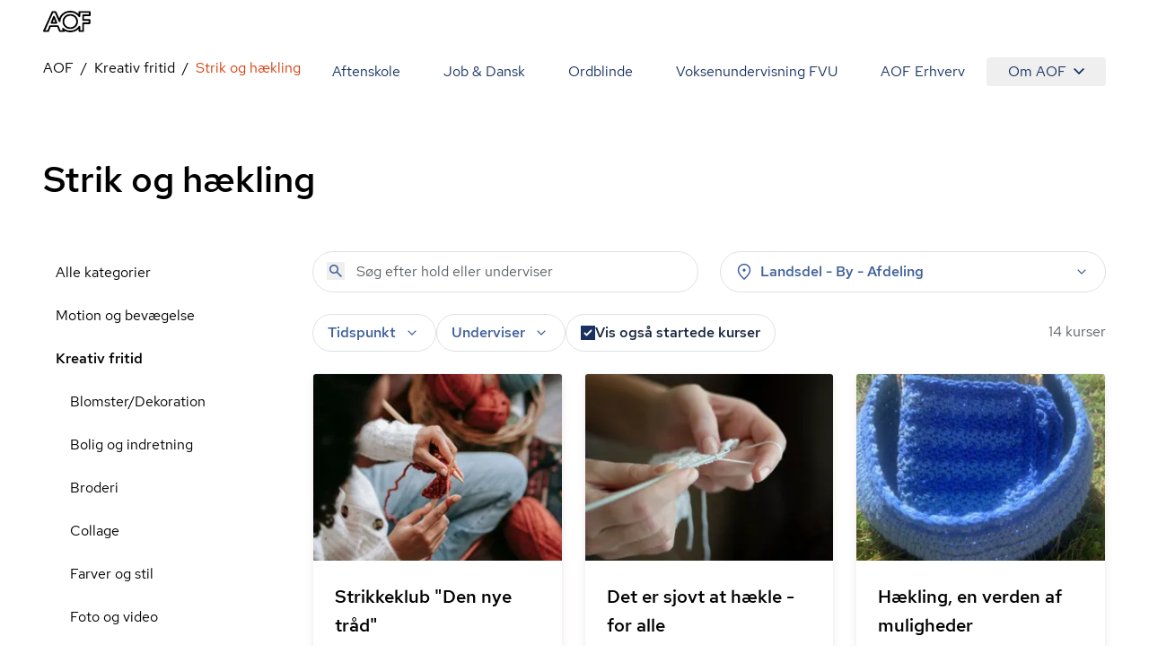

--- FILE ---
content_type: text/html; charset=utf-8
request_url: https://aof.dk/kreativ-fritid/strik-og-haekling
body_size: 50923
content:


<!DOCTYPE html>
<html lang="da">

<head>
    
<!-- Cookie Information -->
<script id="CookieConsent" data-gcm-version="2.0" data-culture="DA" type="text/javascript" src="https://policy.app.cookieinformation.com/uc.js"></script>

<!-- Google Tag Manager -->
    <!-- start Google Tag Manager -->
    <script>
      window.dataLayer = window.dataLayer || [];      
      function gtag() { dataLayer.push(arguments); }
      
      gtag({
        pageType: 'Category'
      });
      
      gtag('consent', 'default', {
        'ad_user_data': 'denied',
        'ad_personalization': 'denied',
        'ad_storage': 'denied',
        'analytics_storage': 'denied',
        'wait_for_update': 500,
      });
    </script>
    <script>
        (function (w, d, s, l, i) {
            w[l] = w[l] || []; w[l].push({
                'gtm.start':
                    new Date().getTime(), event: 'gtm.js'
            }); var f = d.getElementsByTagName(s)[0],
                j = d.createElement(s), dl = l != 'dataLayer' ? '&l=' + l : ''; j.async = true; j.src =
                    'https://www.googletagmanager.com/gtm.js?id=' + i + dl; f.parentNode.insertBefore(j, f);
        })(window, document, 'script', 'dataLayer', 'GTM-TQLC8WF');
    </script>
    <!-- End Google Tag Manager -->
<script defer id="karlastatic-script" src="https://static.karlahub.com/static/js/main.js?key=g-mSO7OhYcx962GcIVDO1x0PJMbxTrWRCHZA6mcdNSc"></script>
 <script>
    function loadKarla() {
      var KarlaStaticTag_fbksxxni = document.currentScript;
      new KarlaStatic({ element: KarlaStaticTag_fbksxxni, model: "qmmMAkM0ZhwtmwjLNGf3", type: "chat", variant: "window" });
    }

    if (window.KarlaStatic) {
      loadKarla();
    } else {
      var KarlaScript = document.getElementById("karlastatic-script");
      KarlaScript.onload = loadKarla;
    }
    </script>
    <meta charset="utf-8">
<meta name="viewport" content="width=device-width, initial-scale=1.0" />
<title>Strik og h&#xE6;kling</title>
<meta name="description" content="">
    <link rel="canonical" href="https://aof.dk/kreativ-fritid/strik-og-haekling" />
    <meta name="robots" content="index, follow">
<meta property="og:type" content="website" />
<meta property="og:site_name" content="aof.dk" />

<meta property="og:url" content="https://aof.dk/kreativ-fritid/strik-og-haekling" />
<meta property="og:title" content="Strik og h&#xE6;kling" />
<meta name="twitter:card" content="summary_large_image" />
<meta name="twitter:title" content="Strik og h&#xE6;kling" />
    <meta name="twitter:image" content="https://aof.dk/media/qvqmjilj/strik.jpg?v=1d99a1d06fad050&amp;width=1200&amp;height=630" />     
        <meta name="twitter:image:alt" content="Strik og h&#xE6;kling" />
    <meta property="og:image" content="https://aof.dk/media/qvqmjilj/strik.jpg?v=1d99a1d06fad050&amp;width=1200&amp;height=630" />
        <meta property="og:image:secure_url" content="https://aof.dk/media/qvqmjilj/strik.jpg?v=1d99a1d06fad050&amp;width=1200&amp;height=630" />
        <meta property="og:image:height" content="630" />
        <meta property="og:image:width" content="1200" />	

    <link rel="preload" href="/assets/fonts/RedHatDisplay-Medium.woff2" as="font" type="font/woff2" crossOrigin="anonymous">
<link rel="preload" href="/assets/fonts/RedHatText-Regular.woff2" as="font" type="font/woff2" crossOrigin="anonymous">
<link rel="preload" href="/assets/fonts/RedHatText-Medium.woff2" as="font" type="font/woff2" crossOrigin="anonymous">
<link rel="preload" href="/assets/fonts/RobotoSerif-Regular.woff2" as="font" type="font/woff2" crossOrigin="anonymous">
<link rel="preload" href="/assets/fonts/RobotoSerif-Light.woff2" as="font" type="font/woff2" crossOrigin="anonymous">
<link rel="preload" as="style" href="/assets/entry-client-DVXR83kL.css">
<link rel="stylesheet" type="text/css" href="/assets/entry-client-DVXR83kL.css">
<script type="module" src="/assets/entry-client-fgfcOQBf.js"></script>
<link rel="modulepreload" href="/assets/Footer-0jDwucsA.js">
<link rel="modulepreload" href="/assets/AofLogo-Cybme3nq.js">
<link rel="modulepreload" href="/assets/clsx-B-dksMZM.js">
<link rel="modulepreload" href="/assets/HyphenatedText-sJkP-UiD.js">
<link rel="modulepreload" href="/assets/hyphenation-BctyFoxj.js">
<link rel="modulepreload" href="/assets/Sprite-ah6VtyVV.js">
<link rel="modulepreload" href="/assets/Header-Cup9bZ_A.js">
<link rel="modulepreload" href="/assets/MediaQuery-C7qIgIzi.js">
<link rel="modulepreload" href="/assets/useMedia-BGb_SEOX.js">
<link rel="modulepreload" href="/assets/screens-B02I67MW.js">
<link rel="modulepreload" href="/assets/NotificationBanner-B9cRYYtD.js">
<link rel="modulepreload" href="/assets/popover-D4VjCSyn.js">
<link rel="modulepreload" href="/assets/keyboard-BXVrcMsY.js">
<link rel="modulepreload" href="/assets/use-is-mounted-qjI8O54-.js">
<link rel="modulepreload" href="/assets/hidden-BooTKDtv.js">
<link rel="modulepreload" href="/assets/transition-CX0figcZ.js">
<link rel="icon" type="image/svg+xml" href="/assets/favicon.svg">
<script data-relayout>self.__relayoutText=(r,t,e)=>{e=e||document.querySelector(`[data-br="${r}"]`);let a=e.parentElement,n=b=>e.style.maxWidth=b+"px";e.style.maxWidth="";let s=a.clientWidth,l=a.clientHeight,i=s/2-.25,u=s+.5,c;if(s){for(;i+1<u;)c=Math.round((i+u)/2),n(c),a.clientHeight===l?u=c:i=c;n(u*t+s*(1-t))}e.__observer||(e.__observer=new ResizeObserver(()=>{self.__relayoutText(0,+e.dataset.brr,e)})).observe(a)}</script>
<script>let url="/umbraco/engage/pagedata/ping",pageviewId="4d5ce11617eb4988b93d9d94ff4092fe";if("function"==typeof navigator.sendBeacon&&"function"==typeof Blob){let e=new Blob([pageviewId],{type:"text/plain"});navigator.sendBeacon(url,e)}else{let a=new XMLHttpRequest;a.open("POST",url,1),a.setRequestHeader("Content-Type","text/plain"),a.send(pageviewId)}</script></head>

<body>
    

    <!-- Google Tag Manager (noscript) -->
    <noscript>
        <iframe src="https://www.googletagmanager.com/ns.html?id=GTM-TQLC8WF"
                height="0" width="0" style="display:none;visibility:hidden"></iframe></noscript>
    <!-- End Google Tag Manager (noscript) -->
<script id="sleeknoteScript" type="text/javascript">
    (function () {
        var sleeknoteScriptTag = document.createElement("script");
        sleeknoteScriptTag.type = "text/javascript";
        sleeknoteScriptTag.charset = "utf-8";
        sleeknoteScriptTag.src = ("//sleeknotecustomerscripts.sleeknote.com/174922.js");
        var s = document.getElementById("sleeknoteScript");
        s.parentNode.insertBefore(sleeknoteScriptTag, s);
    })();
</script>

<div id="root" class="grid min-h-screen grid-body-layout">
    <header data-module="Header" class="min-h-16 lg:min-h-14 sticky top-0 z-20 bg-white"><!--$--><div class="container text-blue-20 h-full"><div class="relative flex h-full items-center justify-between"><a href="/" class="py-2 font-bold"><svg width="53" height="24" viewBox="0 0 53 24" fill="none" xmlns="http://www.w3.org/2000/svg" focusable="false" aria-label="AOF"><path d="M30.263 24C28.0708 24 26.0714 23.5434 24.2663 22.6562C24.2663 23.1837 23.8324 23.5918 23.303 23.5918H18.6775C18.2922 23.5918 17.9312 23.3514 17.7871 22.9917L15.7634 18.0713H8.49097L6.5158 22.9917C6.37174 23.3514 6.01073 23.5918 5.62368 23.5918H0.977344C0.638893 23.5918 0.350772 23.4241 0.158119 23.1595C-0.0119753 22.8949 -0.0588373 22.5351 0.0869541 22.248L9.62262 0.984071C9.76668 0.648555 10.1277 0.408153 10.513 0.408153H13.7899C14.1752 0.408153 14.5119 0.624338 14.6803 0.984071L17.9798 8.40009C18.582 6.57722 19.6651 4.92037 21.2064 3.48144C23.6901 1.17605 26.7465 0 30.263 0C33.8037 0 36.8619 1.17605 39.3439 3.48144C39.3908 3.52814 39.4394 3.55235 39.4637 3.60078V1.36801C39.4637 0.840523 39.8958 0.408153 40.4287 0.408153H52.035C52.5661 0.408153 53 0.840523 53 1.36801V5.01722C53 5.54471 52.5661 5.97708 52.035 5.97708H45.6044V9.31152H51.674C52.2033 9.31152 52.6372 9.74389 52.6372 10.2731V13.9206C52.6372 14.4481 52.2033 14.8805 51.674 14.8805H45.6044V22.6078C45.6044 23.1353 45.1705 23.5676 44.6411 23.5676H40.453C39.9219 23.5676 39.488 23.1353 39.488 22.6078V20.3992C39.4394 20.4477 39.3908 20.4719 39.3682 20.5203C36.8619 22.824 33.8037 24 30.263 24ZM22.1471 19.1038C22.3883 19.1038 22.6053 19.1765 22.7962 19.3442C24.8929 21.1913 27.3488 22.0803 30.2873 22.0803C33.3698 22.0803 35.8986 21.1204 38.0422 19.1038C38.6687 18.5279 39.1981 17.8794 39.6563 17.2325C39.8958 16.8728 40.3298 16.7275 40.7394 16.8486C41.149 16.9679 41.4406 17.3519 41.4406 17.76V21.6721H43.7021V13.9448C43.7021 13.4156 44.136 12.9849 44.6654 12.9849H50.735V11.2555H44.6654C44.136 11.2555 43.7021 10.8248 43.7021 10.2956V5.01722C43.7021 4.488 44.136 4.05736 44.6654 4.05736H51.0717V2.32788H41.4145V6.23997C41.4145 6.67234 41.1247 7.03207 40.7151 7.15314C40.3055 7.27247 39.8733 7.12893 39.632 6.76919C39.1738 6.09642 38.6444 5.47208 38.0179 4.89617C35.8743 2.88132 33.3455 1.92146 30.263 1.92146C27.2048 1.92146 24.6516 2.88132 22.5081 4.87196C20.46 6.7692 19.4256 9.02444 19.3527 11.7121C19.3284 12.1686 19.016 12.5526 18.5821 12.6235C18.1481 12.7203 17.6899 12.4799 17.4973 12.0718L13.1391 2.32789H11.1396L2.47001 21.6721H4.97455L6.94972 16.7518C7.09378 16.392 7.45479 16.1516 7.84011 16.1516H16.3899C16.7752 16.1516 17.1363 16.392 17.282 16.7518L19.3041 21.6721H21.7843L21.2307 20.4719C21.038 20.0637 21.1838 19.5847 21.5448 19.2958C21.7375 19.1765 21.9544 19.1038 22.1471 19.1038ZM30.263 20.3525C27.8782 20.3525 25.8076 19.5362 24.1448 17.9278C22.4838 16.3194 21.6403 14.3287 21.6403 12.0009C21.6403 9.67298 22.4838 7.68062 24.1691 6.0722C25.8319 4.46378 27.8782 3.6492 30.2873 3.6492C32.6721 3.6492 34.7427 4.46378 36.4037 6.0722C38.0908 7.68062 38.9343 9.67298 38.9343 12.0009C38.9343 14.3287 38.0908 16.3194 36.4037 17.9278C34.7184 19.5362 32.6721 20.3525 30.263 20.3525ZM30.263 5.56892C28.3607 5.56892 26.8194 6.19327 25.4934 7.44022C24.1934 8.6889 23.5668 10.1763 23.5668 12.0009C23.5668 13.7995 24.1934 15.2886 25.4934 16.5598C26.7951 17.8327 28.3607 18.4311 30.263 18.4311C32.1652 18.4311 33.7065 17.8085 35.0308 16.5598C36.3325 15.3128 36.9591 13.8237 36.9591 12.0009C36.9591 10.2005 36.3325 8.71311 35.0308 7.44022C33.7308 6.19326 32.1652 5.56892 30.263 5.56892ZM14.8973 14.4239H9.33277C9.02035 14.4239 8.70794 14.2561 8.53958 13.9915C8.36948 13.7286 8.32262 13.3914 8.44238 13.1043L11.1882 6.33681C11.3322 5.97708 11.6933 5.73668 12.0786 5.73668C12.4639 5.73668 12.8249 5.97708 12.9707 6.33681L15.7877 13.1043C15.9092 13.3914 15.8849 13.7286 15.6922 14.0157C15.5238 14.2561 15.234 14.4239 14.8973 14.4239ZM10.7786 12.5041H13.4515L12.1029 9.24061L10.7786 12.5041Z" fill="#000"></path></svg><span class="sr-only"></span></a><button class="absolute right-0 -m-2 flex items-center justify-center p-2 lg:hidden"><svg class="size-6" aria-hidden="true"><use xlink:href="/assets/sprites-DirJI3Ks.svg#burger"></use></svg><span class="sr-only">Åben mobil menu</span></button><div class="contents lg:hidden"></div><div class="hidden lg:block"><nav class="fixed inset-x-0 bottom-0 top-14 flex-wrap justify-end overflow-y-scroll overscroll-none bg-white lg:relative lg:inset-auto lg:flex lg:overflow-y-visible lg:py-2"><a href="/aftenskole" class="block border-b  border-black-80 p-6 text-xl md:hover:text-orange-20 lg:inline-block lg:border-b-0 lg:py-1 lg:text-base">Aftenskole</a><a href="/jobogdansk" class="block border-b  border-black-80 p-6 text-xl md:hover:text-orange-20 lg:inline-block lg:border-b-0 lg:py-1 lg:text-base">Job &amp; Dansk</a><a href="/ordblindeundervisning" class="block border-b  border-black-80 p-6 text-xl md:hover:text-orange-20 lg:inline-block lg:border-b-0 lg:py-1 lg:text-base">Ordblinde</a><a href="/fvu" class="block border-b  border-black-80 p-6 text-xl md:hover:text-orange-20 lg:inline-block lg:border-b-0 lg:py-1 lg:text-base">Voksenundervisning FVU</a><a href="/aof-erhverv" class="block border-b  border-black-80 p-6 text-xl md:hover:text-orange-20 lg:inline-block lg:border-b-0 lg:py-1 lg:text-base">AOF Erhverv</a><div class="lg:inline-block"><div class="hidden lg:inline-block" data-headlessui-state=""><button class="hidden rounded md:hover:text-orange-20 lg:flex lg:items-center lg:px-6 lg:py-1" type="button" aria-expanded="false" data-headlessui-state="">Om AOF<svg class="ml-2 size-3"><use xlink:href="/assets/sprites-DirJI3Ks.svg#chevron-down"></use></svg></button><div class="absolute right-0 z-10 mt-0.5 rounded border border-black-90 bg-white p-4 text-left shadow-md" id="headlessui-popover-panel-:Rite:" tabindex="-1" hidden="" style="display:none" data-headlessui-state=""><a href="/om-aof" class="mb-12 flex items-center md:hover:text-orange-20 lg:mb-0 lg:py-2.5">Om AOF</a><a href="/regioner" class="mb-12 flex items-center md:hover:text-orange-20 lg:mb-0 lg:py-2.5">AOF&#x27;s Regioner</a><a href="/aftenskoler" class="mb-12 flex items-center md:hover:text-orange-20 lg:mb-0 lg:py-2.5">AOF&#x27;s Aftenskoler</a><a href="/om-aof/medlemsorganisationer" class="mb-12 flex items-center md:hover:text-orange-20 lg:mb-0 lg:py-2.5">AOF&#x27;s medlemsorganisationer</a><a href="/om-aof/vision-og-mission" class="mb-12 flex items-center md:hover:text-orange-20 lg:mb-0 lg:py-2.5">AOF&#x27;s vision og mission</a><a href="/om-aof/vaerdier" class="mb-12 flex items-center md:hover:text-orange-20 lg:mb-0 lg:py-2.5">AOF&#x27;s værdier</a></div></div><div hidden="" style="position:fixed;top:1px;left:1px;width:1px;height:0;padding:0;margin:-1px;overflow:hidden;clip:rect(0, 0, 0, 0);white-space:nowrap;border-width:0;display:none"></div><div class="px-6 lg:hidden"><a href="/om-aof" class="flex items-center py-3 first:pt-7 last:pb-7 md:hover:text-orange-20">Om AOF</a><a href="/regioner" class="flex items-center py-3 first:pt-7 last:pb-7 md:hover:text-orange-20">AOF&#x27;s Regioner</a><a href="/aftenskoler" class="flex items-center py-3 first:pt-7 last:pb-7 md:hover:text-orange-20">AOF&#x27;s Aftenskoler</a><a href="/om-aof/medlemsorganisationer" class="flex items-center py-3 first:pt-7 last:pb-7 md:hover:text-orange-20">AOF&#x27;s medlemsorganisationer</a><a href="/om-aof/vision-og-mission" class="flex items-center py-3 first:pt-7 last:pb-7 md:hover:text-orange-20">AOF&#x27;s vision og mission</a><a href="/om-aof/vaerdier" class="flex items-center py-3 first:pt-7 last:pb-7 md:hover:text-orange-20">AOF&#x27;s værdier</a></div></div></nav></div></div></div><!--/$--></header><script type="application/json">{"logoLink":{"href":"/"},"menuItems":[{"href":"/aftenskole","label":"Aftenskole","active":false},{"href":"/jobogdansk","label":"Job & Dansk","active":false},{"href":"/ordblindeundervisning","label":"Ordblinde","active":false},{"href":"/fvu","label":"Voksenundervisning FVU","active":false},{"href":"/aof-erhverv","label":"AOF Erhverv","active":false},{"label":"Om AOF","active":false,"subItems":[{"href":"/om-aof","label":"Om AOF"},{"href":"/regioner","label":"AOF's Regioner"},{"href":"/aftenskoler","label":"AOF's Aftenskoler"},{"href":"/om-aof/medlemsorganisationer","label":"AOF's medlemsorganisationer"},{"href":"/om-aof/vision-og-mission","label":"AOF's vision og mission"},{"href":"/om-aof/vaerdier","label":"AOF's værdier"}]}],"searchLink":"/aftenskole","moduleName":"Header"}</script>
    <main id="main">
        
<div data-layout="subpage">
    
    <div data-server-module="Breadcrumbs"><nav class="mb-2 lg:mt-2 lg:mb-4" aria-label="Breadcrumbs"><div class="container"><a href="/kreativ-fritid" class="lg:hidden text-blue-10 hover:text-orange-20 flex items-center gap-x-2"><svg class="size-3 flex-none"><use xlink:href="/assets/sprites-DirJI3Ks.svg#arrow-back"></use></svg><span>Kreativ fritid</span></a><ol class="hidden lg:flex max-w-full flex-wrap"><li class="flex items-center after:content-[&#x27;/&#x27;] after:mx-2"><a href="https://aof.dk" class="min-w-0 truncate  hover:text-orange-20 hover:underline">AOF</a></li><li class="flex items-center after:content-[&#x27;/&#x27;] after:mx-2"><a href="/kreativ-fritid" class="min-w-0 truncate  hover:text-orange-20 hover:underline">Kreativ fritid</a></li><li class="flex min-w-0 items-center"><span aria-current="page" class="truncate text-orange-20">Strik og hækling</span></li></ol></div></nav></div>
    <section data-module="FilteredCourseList"><!--$--><div class="container mb-10 lg:mb-14 xl:mb-16"><div class="pb-6 pt-4 lg:pb-14"><h1 class="style-headline-lg">Strik og hækling</h1></div><div class="items-start gap-x-4 md:grid md:grid-cols-3 lg:grid-cols-4"><aside class="hidden md:col-span-1 md:block lg:col-span-1"><ul><li class="block"><a href="/aftenskole" class="block px-3.5 py-3 hover:bg-orange-90 md:hover:text-orange-20">Alle kategorier</a></li><li class="block"><a aria-expanded="false" href="/motion-og-bevaegelse" class="block px-3.5 py-3 md:hover:text-orange-20">Motion og bevægelse</a></li><li class="block"><a aria-expanded="false" href="/kreativ-fritid" class="block px-3.5 py-3 md:hover:text-orange-20 font-medium">Kreativ fritid</a><ul><li class="ml-4"><a href="/kreativ-fritid/blomsterdekoration" class="block px-3.5 py-3 hover:bg-orange-90 md:hover:text-orange-20">Blomster/Dekoration</a></li><li class="ml-4"><a href="/kreativ-fritid/bolig-og-indretning" class="block px-3.5 py-3 hover:bg-orange-90 md:hover:text-orange-20">Bolig og indretning</a></li><li class="ml-4"><a href="/kreativ-fritid/broderi" class="block px-3.5 py-3 hover:bg-orange-90 md:hover:text-orange-20">Broderi</a></li><li class="ml-4"><a href="/kreativ-fritid/collage" class="block px-3.5 py-3 hover:bg-orange-90 md:hover:text-orange-20">Collage</a></li><li class="ml-4"><a href="/kreativ-fritid/farver-og-stil" class="block px-3.5 py-3 hover:bg-orange-90 md:hover:text-orange-20">Farver og stil</a></li><li class="ml-4"><a href="/kreativ-fritid/foto-og-video" class="block px-3.5 py-3 hover:bg-orange-90 md:hover:text-orange-20">Foto og video</a></li><li class="ml-4"><a href="/kreativ-fritid/glas-og-porcelaen" class="block px-3.5 py-3 hover:bg-orange-90 md:hover:text-orange-20">Glas og porcelæn</a></li><li class="ml-4"><a href="/kreativ-fritid/haandvaerk-og-hobby" class="block px-3.5 py-3 hover:bg-orange-90 md:hover:text-orange-20">Håndværk og hobby</a></li><li class="ml-4"><a href="/kreativ-fritid/kalligrafi" class="block px-3.5 py-3 hover:bg-orange-90 md:hover:text-orange-20">Kalligrafi</a></li><li class="ml-4"><a href="/kreativ-fritid/keramik-og-skulptur" class="block px-3.5 py-3 hover:bg-orange-90 md:hover:text-orange-20">Keramik og skulptur</a></li><li class="ml-4"><a href="/kreativ-fritid/kortspil" class="block px-3.5 py-3 hover:bg-orange-90 md:hover:text-orange-20">Kortspil</a></li><li class="ml-4"><a href="/kreativ-fritid/kreativ-med-teknologi" class="block px-3.5 py-3 hover:bg-orange-90 md:hover:text-orange-20">Kreativ med teknologi</a></li><li class="ml-4"><a href="/kreativ-fritid/kunstforstaaelse" class="block px-3.5 py-3 hover:bg-orange-90 md:hover:text-orange-20">Kunstforståelse</a></li><li class="ml-4"><a href="/kreativ-fritid/loebbinding" class="block px-3.5 py-3 hover:bg-orange-90 md:hover:text-orange-20">Løbbinding</a></li><li class="ml-4"><a href="/kreativ-fritid/maleri" class="block px-3.5 py-3 hover:bg-orange-90 md:hover:text-orange-20">Maleri</a></li><li class="ml-4"><a href="/kreativ-fritid/mest-for-boern" class="block px-3.5 py-3 hover:bg-orange-90 md:hover:text-orange-20">Mest for børn</a></li><li class="ml-4"><a href="/kreativ-fritid/patchwork" class="block px-3.5 py-3 hover:bg-orange-90 md:hover:text-orange-20">Patchwork</a></li><li class="ml-4"><a href="/kreativ-fritid/pileflet" class="block px-3.5 py-3 hover:bg-orange-90 md:hover:text-orange-20">Pileflet</a></li><li class="ml-4"><a href="/kreativ-fritid/saerlige-hensyn" class="block px-3.5 py-3 hover:bg-orange-90 md:hover:text-orange-20">Særlige hensyn</a></li><li class="ml-4"><a href="/kreativ-fritid/smykker" class="block px-3.5 py-3 hover:bg-orange-90 md:hover:text-orange-20">Smykker</a></li><li class="ml-4"><a href="/kreativ-fritid/strik-og-haekling" class="block px-3.5 py-3 hover:bg-orange-90 md:hover:text-orange-20 font-medium text-orange-20 hover:text-orange-10">Strik og hækling</a></li><li class="ml-4"><a href="/kreativ-fritid/syning" class="block px-3.5 py-3 hover:bg-orange-90 md:hover:text-orange-20">Syning</a></li><li class="ml-4"><a href="/kreativ-fritid/tegning" class="block px-3.5 py-3 hover:bg-orange-90 md:hover:text-orange-20">Tegning</a></li><li class="ml-4"><a href="/kreativ-fritid/tekstilhaandarbejde" class="block px-3.5 py-3 hover:bg-orange-90 md:hover:text-orange-20">Tekstil/Håndarbejde</a></li></ul></li><li class="block"><a aria-expanded="false" href="/musiksangdrama" class="block px-3.5 py-3 md:hover:text-orange-20">Musik/Sang/Drama</a></li><li class="block"><a aria-expanded="false" href="/sprog" class="block px-3.5 py-3 md:hover:text-orange-20">Sprog</a></li><li class="block"><a aria-expanded="false" href="/seniorer" class="block px-3.5 py-3 md:hover:text-orange-20">Seniorer</a></li><li class="block"><a aria-expanded="false" href="/foredrag-og-debat" class="block px-3.5 py-3 md:hover:text-orange-20">Foredrag og debat</a></li><li class="block"><a aria-expanded="false" href="/mad-og-vin" class="block px-3.5 py-3 md:hover:text-orange-20">Mad og vin</a></li><li class="block"><a aria-expanded="false" href="/sundhed-og-livsstil" class="block px-3.5 py-3 md:hover:text-orange-20">Sundhed og livsstil</a></li><li class="block"><a aria-expanded="false" href="/oplev-din-by" class="block px-3.5 py-3 md:hover:text-orange-20">Oplev din by</a></li><li class="block"><a aria-expanded="false" href="/familieaktiviteter" class="block px-3.5 py-3 md:hover:text-orange-20">Familieaktiviteter</a></li><li class="block"><a aria-expanded="false" href="/mennesker-imellem" class="block px-3.5 py-3 md:hover:text-orange-20">Mennesker imellem</a></li><li class="block"><a aria-expanded="false" href="/friluftsliv" class="block px-3.5 py-3 md:hover:text-orange-20">Friluftsliv</a></li><li class="block"><a aria-expanded="false" href="/it" class="block px-3.5 py-3 md:hover:text-orange-20">IT</a></li><li class="block"><a aria-expanded="false" href="/gaver" class="block px-3.5 py-3 md:hover:text-orange-20">Gaver</a></li><li class="block"><a aria-expanded="false" href="/rejser" class="block px-3.5 py-3 md:hover:text-orange-20">Rejser</a></li><li class="block"><a aria-expanded="false" href="/kommunikation" class="block px-3.5 py-3 md:hover:text-orange-20">Kommunikation</a></li><li class="block"><a aria-expanded="false" href="/aarets-traditioner" class="block px-3.5 py-3 md:hover:text-orange-20">Årets traditioner</a></li><li class="block"><a aria-expanded="false" href="/filmteaterkoncert" class="block px-3.5 py-3 md:hover:text-orange-20">Film/Teater/Koncert</a></li></ul></aside><div class="md:col-span-2 lg:col-span-3"><div class="mb-6 grid sm:grid-cols-2 lg:grid-cols-2 md:grid-cols-1 gap-2 gap-x-6"><form novalidate="" role="search" class="w-full"><div class="relative"><input type="search" name="query" class="bg-none font-medium text-blue-40 placeholder:font-normal" placeholder="Søg efter hold eller underviser" aria-label="Søg" autoComplete="off" value=""/><button type="submit" class="absolute left-4 top-3" tabindex="-1" aria-label="Søg"><svg class="size-5 text-blue-40"><use xlink:href="/assets/sprites-DirJI3Ks.svg#search"></use></svg></button></div></form><div class="md:relative" data-headlessui-state=""><div class=""><button aria-expanded="false" data-headlessui-state="" aria-describedby="location-label" aria-label="Steder" class="group font-medium transition-colors select-none px-5 md:px-4 bg-white text-blue-40 rounded-full border border-black-80 aria-pressed:border-orange-40 aria-pressed:bg-white aria-pressed:text-orange-20 hover:bg-blue-90 active:bg-blue-90 ui-focus-visible:bg-blue-90 ui-focus-visible:border-blue-90 active:border-blue-90 hover:border-blue-90 hover:text-blue-20 ui-focus-visible:text-blue-20 active:text-blue-20 w-full leading-6 py-2.5 md:py-2.5"><span class="flex items-center space-x-2"><svg class="size-5"><use xlink:href="/assets/sprites-DirJI3Ks.svg#pin"></use></svg><label id="location-label" class="cursor-pointer grow text-left">Landsdel - By - Afdeling</label><svg class="size-5 transition-transform group-aria-expanded:rotate-180 group-aria-collapsed:rotate-0"><use xlink:href="/assets/sprites-DirJI3Ks.svg#expand_more"></use></svg></span></button></div></div><div hidden="" style="position:fixed;top:1px;left:1px;width:1px;height:0;padding:0;margin:-1px;overflow:hidden;clip:rect(0, 0, 0, 0);white-space:nowrap;border-width:0;display:none"></div></div><div class="mb-4 flex flex-col gap-6 md:flex-row md:justify-between"><div class="space-y-6 md:space-y-4"><div class="relative flex flex-wrap gap-2 md:gap-4"><div class="md:relative md:hidden" data-headlessui-state=""><div class=""><button class="rounded-full bg-blue-60 px-4 py-3 font-medium text-blue-10" aria-expanded="false" data-headlessui-state=""><span class="flex items-center gap-x-2"><svg class="size-5"><use xlink:href="/assets/sprites-DirJI3Ks.svg#format_list_bulleted"></use></svg>Kategorier</span></button></div></div><div class="md:relative" data-headlessui-state=""><div class=""><button aria-expanded="false" data-headlessui-state="" aria-label="Tider" aria-describedby="time-label" class="group font-medium transition-colors select-none px-5 py-3 md:px-4 md:py-2 bg-white text-blue-40 rounded-full border border-black-80 aria-pressed:border-orange-40 aria-pressed:bg-white aria-pressed:text-orange-20 hover:bg-blue-90 active:bg-blue-90 ui-focus-visible:bg-blue-90 ui-focus-visible:border-blue-90 active:border-blue-90 hover:border-blue-90 hover:text-blue-20 ui-focus-visible:text-blue-20 active:text-blue-20"><span class="flex items-center space-x-2"><label id="time-label" class="cursor-pointer">Tidspunkt</label><svg class="size-5 transition-transform group-aria-expanded:rotate-180 group-aria-collapsed:rotate-0"><use xlink:href="/assets/sprites-DirJI3Ks.svg#expand_more"></use></svg></span></button></div></div><div class="md:relative" data-headlessui-state=""><div class=""><button aria-expanded="false" data-headlessui-state="" aria-describedby="teacher-label" aria-label="Undervisere" class="group font-medium transition-colors select-none px-5 py-3 md:px-4 md:py-2 bg-white text-blue-40 rounded-full border border-black-80 aria-pressed:border-orange-40 aria-pressed:bg-white aria-pressed:text-orange-20 hover:bg-blue-90 active:bg-blue-90 ui-focus-visible:bg-blue-90 ui-focus-visible:border-blue-90 active:border-blue-90 hover:border-blue-90 hover:text-blue-20 ui-focus-visible:text-blue-20 active:text-blue-20"><span class="flex items-center space-x-2"><span id="teacher-label">Underviser</span><svg class="size-5 transition-transform group-aria-expanded:rotate-180 group-aria-collapsed:rotate-0"><use xlink:href="/assets/sprites-DirJI3Ks.svg#expand_more"></use></svg></span></button></div></div><label class="has-focus-outline flex cursor-pointer items-center gap-2 rounded-full border border-black-80 px-4 py-3 transition-colors hover:bg-blue-90 has-[:checked]:border-blue-80 has-[:checked]:bg-blue-80 has-[:focus-visible]:bg-blue-90 has-[:checked]:ring-blue-60 md:py-2"><input type="checkbox" class="peer relative size-4 shrink-0 cursor-pointer appearance-none rounded-none border border-black-60 bg-white text-blue-20 checked:border-transparent checked:bg-blue-20 hover:border-black-60 focus:border-blue-20" checked=""/><span class="peer font-medium text-blue-40 peer-checked:text-blue-10">Vis også startede kurser</span><svg class="absolute hidden size-2 p-2 text-white peer-checked:block" name="checkmark"><use xlink:href="/assets/sprites-DirJI3Ks.svg#checkmark"></use></svg></label></div><div hidden="" style="position:fixed;top:1px;left:1px;width:1px;height:0;padding:0;margin:-1px;overflow:hidden;clip:rect(0, 0, 0, 0);white-space:nowrap;border-width:0;display:none"></div></div><div class="w-20 flex-none"><span></span></div></div><div class="h-screen"><div class="relative h-80 fill-white text-orange-20"><div role="status" class="grid place-items-center h-full"><svg aria-hidden="true" class="animate-spin w-8 h-8" viewBox="0 0 100 101" fill="none"><path d="M100 50.5908C100 78.2051 77.6142 100.591 50 100.591C22.3858 100.591 0 78.2051 0 50.5908C0 22.9766 22.3858 0.59082 50 0.59082C77.6142 0.59082 100 22.9766 100 50.5908ZM9.08144 50.5908C9.08144 73.1895 27.4013 91.5094 50 91.5094C72.5987 91.5094 90.9186 73.1895 90.9186 50.5908C90.9186 27.9921 72.5987 9.67226 50 9.67226C27.4013 9.67226 9.08144 27.9921 9.08144 50.5908Z" class="fill-white"></path><path d="M93.9676 39.0409C96.393 38.4038 97.8624 35.9116 97.0079 33.5539C95.2932 28.8227 92.871 24.3692 89.8167 20.348C85.8452 15.1192 80.8826 10.7238 75.2124 7.41289C69.5422 4.10194 63.2754 1.94025 56.7698 1.05124C51.7666 0.367541 46.6976 0.446843 41.7345 1.27873C39.2613 1.69328 37.813 4.19778 38.4501 6.62326C39.0873 9.04874 41.5694 10.4717 44.0505 10.1071C47.8511 9.54855 51.7191 9.52689 55.5402 10.0491C60.8642 10.7766 65.9928 12.5457 70.6331 15.2552C75.2735 17.9648 79.3347 21.5619 82.5849 25.841C84.9175 28.9121 86.7997 32.2913 88.1811 35.8758C89.083 38.2158 91.5421 39.6781 93.9676 39.0409Z" class="fill-orange-20"></path></svg><span class="sr-only">Loading...</span></div></div></div></div></div></div><!--/$--></section><script type="application/json">{"path":"/kreativ-fritid/strik-og-haekling","queryString":"","defaultFacets":"computed_category:Kreativ fritid_Strik og hækling;","allCategoriesLink":{"href":"/aftenskole","label":"Alle kategorier","active":true},"title":"Strik og hækling","description":"","filters":{"categories":{"facetKey":"computed_category","hide":false,"list":[{"key":"Motion og bevægelse","value":"Motion og bevægelse","hints":1425,"path":"/motion-og-bevaegelse","selected":false,"children":[{"key":"Motion og bevægelse_Aerobic","value":"Aerobic","hints":4,"path":"/motion-og-bevaegelse/aerobic","selected":false},{"key":"Motion og bevægelse_Afspænding","value":"Afspænding","hints":81,"path":"/motion-og-bevaegelse/afspaending","selected":false},{"key":"Motion og bevægelse_Alexanderteknik","value":"Alexanderteknik","hints":4,"path":"/motion-og-bevaegelse/alexanderteknik","selected":false},{"key":"Motion og bevægelse_Babygymnastik","value":"Babygymnastik","hints":38,"path":"/motion-og-bevaegelse/babygymnastik","selected":false},{"key":"Motion og bevægelse_Bodytoning","value":"Bodytoning","hints":11,"path":"/motion-og-bevaegelse/bodytoning","selected":false},{"key":"Motion og bevægelse_Callanetics","value":"Callanetics","hints":7,"path":"/motion-og-bevaegelse/callanetics","selected":false},{"key":"Motion og bevægelse_Dans","value":"Dans","hints":45,"path":"/motion-og-bevaegelse/dans","selected":false},{"key":"Motion og bevægelse_Effekttræning","value":"Effekttræning","hints":11,"path":"/motion-og-bevaegelse/effekttraening","selected":false},{"key":"Motion og bevægelse_Graviditet og fødsel","value":"Graviditet og fødsel","hints":23,"path":"/motion-og-bevaegelse/graviditet-og-foedsel","selected":false},{"key":"Motion og bevægelse_Gymnastik","value":"Gymnastik","hints":34,"path":"/motion-og-bevaegelse/gymnastik","selected":false},{"key":"Motion og bevægelse_Mave/baller/lår","value":"Mave/baller/lår","hints":7,"path":"/motion-og-bevaegelse/maveballerlaar","selected":false},{"key":"Motion og bevægelse_Mest for børn","value":"Mest for børn","hints":6,"path":"/motion-og-bevaegelse/mest-for-boern","selected":false},{"key":"Motion og bevægelse_Motion i vand","value":"Motion i vand","hints":337,"path":"/motion-og-bevaegelse/motion-i-vand","selected":false},{"key":"Motion og bevægelse_Motion og afspænding","value":"Motion og afspænding","hints":231,"path":"/motion-og-bevaegelse/motion-og-afspaending","selected":false},{"key":"Motion og bevægelse_Pilates","value":"Pilates","hints":82,"path":"/motion-og-bevaegelse/pilates","selected":false},{"key":"Motion og bevægelse_Puls og styrke","value":"Puls og styrke","hints":23,"path":"/motion-og-bevaegelse/puls-og-styrke","selected":false},{"key":"Motion og bevægelse_Qi Gong","value":"Qi Gong","hints":30,"path":"/motion-og-bevaegelse/qi-gong","selected":false},{"key":"Motion og bevægelse_Ryg/Nakke/Skuldre","value":"Ryg/Nakke/Skuldre","hints":45,"path":"/motion-og-bevaegelse/rygnakkeskuldre","selected":false},{"key":"Motion og bevægelse_Særlige hensyn","value":"Særlige hensyn","hints":239,"path":"/motion-og-bevaegelse/saerlige-hensyn","selected":false},{"key":"Motion og bevægelse_Selvforsvar","value":"Selvforsvar","hints":3,"path":"/motion-og-bevaegelse/selvforsvar","selected":false},{"key":"Motion og bevægelse_Små hold","value":"Små hold","hints":104,"path":"/motion-og-bevaegelse/smaa-hold","selected":false},{"key":"Motion og bevægelse_Stavgang","value":"Stavgang","hints":4,"path":"/motion-og-bevaegelse/stavgang","selected":false},{"key":"Motion og bevægelse_Tai Chi","value":"Tai Chi","hints":23,"path":"/motion-og-bevaegelse/tai-chi","selected":false},{"key":"Motion og bevægelse_Udendørs fitness","value":"Udendørs fitness","hints":3,"path":"/motion-og-bevaegelse/udendoers-fitness","selected":false},{"key":"Motion og bevægelse_Voksen/barngymnastik","value":"Voksen/barngymnastik","hints":3,"path":"/motion-og-bevaegelse/voksenbarngymnastik","selected":false},{"key":"Motion og bevægelse_Yoga og meditation","value":"Yoga og meditation","hints":477,"path":"/motion-og-bevaegelse/yoga-og-meditation","selected":false},{"key":"Motion og bevægelse_Zumba Fitness","value":"Zumba Fitness","hints":42,"path":"/motion-og-bevaegelse/zumba-fitness","selected":false}]},{"key":"Kreativ fritid","value":"Kreativ fritid","hints":590,"path":"/kreativ-fritid","selected":false,"children":[{"key":"Kreativ fritid_Blomster/Dekoration","value":"Blomster/Dekoration","hints":25,"path":"/kreativ-fritid/blomsterdekoration","selected":false},{"key":"Kreativ fritid_Bolig og indretning","value":"Bolig og indretning","hints":12,"path":"/kreativ-fritid/bolig-og-indretning","selected":false},{"key":"Kreativ fritid_Broderi","value":"Broderi","hints":1,"path":"/kreativ-fritid/broderi","selected":false},{"key":"Kreativ fritid_Collage","value":"Collage","hints":1,"path":"/kreativ-fritid/collage","selected":false},{"key":"Kreativ fritid_Farver og stil","value":"Farver og stil","hints":3,"path":"/kreativ-fritid/farver-og-stil","selected":false},{"key":"Kreativ fritid_Foto og video","value":"Foto og video","hints":7,"path":"/kreativ-fritid/foto-og-video","selected":false},{"key":"Kreativ fritid_Glas og porcelæn","value":"Glas og porcelæn","hints":21,"path":"/kreativ-fritid/glas-og-porcelaen","selected":false},{"key":"Kreativ fritid_Håndværk og hobby","value":"Håndværk og hobby","hints":122,"path":"/kreativ-fritid/haandvaerk-og-hobby","selected":false},{"key":"Kreativ fritid_Kalligrafi","value":"Kalligrafi","hints":2,"path":"/kreativ-fritid/kalligrafi","selected":false},{"key":"Kreativ fritid_Keramik og skulptur","value":"Keramik og skulptur","hints":162,"path":"/kreativ-fritid/keramik-og-skulptur","selected":false},{"key":"Kreativ fritid_Kortspil","value":"Kortspil","hints":1,"path":"/kreativ-fritid/kortspil","selected":false},{"key":"Kreativ fritid_Kreativ med teknologi","value":"Kreativ med teknologi","hints":6,"path":"/kreativ-fritid/kreativ-med-teknologi","selected":false},{"key":"Kreativ fritid_Kunstforståelse","value":"Kunstforståelse","hints":21,"path":"/kreativ-fritid/kunstforstaaelse","selected":false},{"key":"Kreativ fritid_Løbbinding","value":"Løbbinding","hints":3,"path":"/kreativ-fritid/loebbinding","selected":false},{"key":"Kreativ fritid_Maleri","value":"Maleri","hints":115,"path":"/kreativ-fritid/maleri","selected":false},{"key":"Kreativ fritid_Mest for børn","value":"Mest for børn","hints":2,"path":"/kreativ-fritid/mest-for-boern","selected":false},{"key":"Kreativ fritid_Patchwork","value":"Patchwork","hints":10,"path":"/kreativ-fritid/patchwork","selected":false},{"key":"Kreativ fritid_Pileflet","value":"Pileflet","hints":10,"path":"/kreativ-fritid/pileflet","selected":false},{"key":"Kreativ fritid_Særlige hensyn","value":"Særlige hensyn","hints":8,"path":"/kreativ-fritid/saerlige-hensyn","selected":false},{"key":"Kreativ fritid_Smykker","value":"Smykker","hints":31,"path":"/kreativ-fritid/smykker","selected":false},{"key":"Kreativ fritid_Strik og hækling","value":"Strik og hækling","hints":14,"path":"/kreativ-fritid/strik-og-haekling","selected":true},{"key":"Kreativ fritid_Syning","value":"Syning","hints":102,"path":"/kreativ-fritid/syning","selected":false},{"key":"Kreativ fritid_Tegning","value":"Tegning","hints":52,"path":"/kreativ-fritid/tegning","selected":false},{"key":"Kreativ fritid_Tekstil/Håndarbejde","value":"Tekstil/Håndarbejde","hints":1,"path":"/kreativ-fritid/tekstilhaandarbejde","selected":false}]},{"key":"Musik/Sang/Drama","value":"Musik/Sang/Drama","hints":388,"path":"/musiksangdrama","selected":false,"children":[{"key":"Musik/Sang/Drama_Andre instrumenter","value":"Andre instrumenter","hints":2,"path":"/musiksangdrama/andre-instrumenter","selected":false},{"key":"Musik/Sang/Drama_Bas","value":"Bas","hints":9,"path":"/musiksangdrama/bas","selected":false},{"key":"Musik/Sang/Drama_Blæseinstrumenter","value":"Blæseinstrumenter","hints":21,"path":"/musiksangdrama/blaeseinstrumenter","selected":false},{"key":"Musik/Sang/Drama_Blokfløjte","value":"Blokfløjte","hints":3,"path":"/musiksangdrama/blokfloejte","selected":false},{"key":"Musik/Sang/Drama_Drama","value":"Drama","hints":3,"path":"/musiksangdrama/drama","selected":false},{"key":"Musik/Sang/Drama_Elorgel","value":"Elorgel","hints":9,"path":"/musiksangdrama/elorgel","selected":false},{"key":"Musik/Sang/Drama_Guitar","value":"Guitar","hints":85,"path":"/musiksangdrama/guitar","selected":false},{"key":"Musik/Sang/Drama_Harmonika","value":"Harmonika","hints":15,"path":"/musiksangdrama/harmonika","selected":false},{"key":"Musik/Sang/Drama_Keyboard","value":"Keyboard","hints":12,"path":"/musiksangdrama/keyboard","selected":false},{"key":"Musik/Sang/Drama_Klarinet","value":"Klarinet","hints":12,"path":"/musiksangdrama/klarinet","selected":false},{"key":"Musik/Sang/Drama_Klaver","value":"Klaver","hints":96,"path":"/musiksangdrama/klaver","selected":false},{"key":"Musik/Sang/Drama_Kor","value":"Kor","hints":59,"path":"/musiksangdrama/kor","selected":false},{"key":"Musik/Sang/Drama_Musikforståelse","value":"Musikforståelse","hints":1,"path":"/musiksangdrama/musikforstaaelse","selected":false},{"key":"Musik/Sang/Drama_Orkester","value":"Orkester","hints":9,"path":"/musiksangdrama/orkester","selected":false},{"key":"Musik/Sang/Drama_Særlige hensyn","value":"Særlige hensyn","hints":16,"path":"/musiksangdrama/saerlige-hensyn","selected":false},{"key":"Musik/Sang/Drama_Samspil","value":"Samspil","hints":5,"path":"/musiksangdrama/samspil","selected":false},{"key":"Musik/Sang/Drama_Sang/stemmetræning","value":"Sang/stemmetræning","hints":40,"path":"/musiksangdrama/sangstemmetraening","selected":false},{"key":"Musik/Sang/Drama_Saxofon","value":"Saxofon","hints":26,"path":"/musiksangdrama/saxofon","selected":false},{"key":"Musik/Sang/Drama_Slagtøj","value":"Slagtøj","hints":6,"path":"/musiksangdrama/slagtoej","selected":false},{"key":"Musik/Sang/Drama_Strengeinstrumenter","value":"Strengeinstrumenter","hints":5,"path":"/musiksangdrama/strengeinstrumenter","selected":false},{"key":"Musik/Sang/Drama_Trommer","value":"Trommer","hints":17,"path":"/musiksangdrama/trommer","selected":false},{"key":"Musik/Sang/Drama_Trompet","value":"Trompet","hints":3,"path":"/musiksangdrama/trompet","selected":false},{"key":"Musik/Sang/Drama_Tværfløjte","value":"Tværfløjte","hints":1,"path":"/musiksangdrama/tvaerfloejte","selected":false},{"key":"Musik/Sang/Drama_Violin","value":"Violin","hints":9,"path":"/musiksangdrama/violin","selected":false}]},{"key":"Sprog","value":"Sprog","hints":324,"path":"/sprog","selected":false,"children":[{"key":"Sprog_Arabisk","value":"Arabisk","hints":3,"path":"/sprog/arabisk","selected":false},{"key":"Sprog_Dansk","value":"Dansk","hints":2,"path":"/sprog/dansk","selected":false},{"key":"Sprog_Engelsk","value":"Engelsk","hints":46,"path":"/sprog/engelsk","selected":false},{"key":"Sprog_Fransk","value":"Fransk","hints":61,"path":"/sprog/fransk","selected":false},{"key":"Sprog_Græsk","value":"Græsk","hints":1,"path":"/sprog/graesk","selected":false},{"key":"Sprog_Hollandsk","value":"Hollandsk","hints":4,"path":"/sprog/hollandsk","selected":false},{"key":"Sprog_Italiensk","value":"Italiensk","hints":68,"path":"/sprog/italiensk","selected":false},{"key":"Sprog_Japansk","value":"Japansk","hints":7,"path":"/sprog/japansk","selected":false},{"key":"Sprog_Kinesisk","value":"Kinesisk","hints":3,"path":"/sprog/kinesisk","selected":false},{"key":"Sprog_Koreansk","value":"Koreansk","hints":1,"path":"/sprog/koreansk","selected":false},{"key":"Sprog_Polsk","value":"Polsk","hints":1,"path":"/sprog/polsk","selected":false},{"key":"Sprog_Portugisisk","value":"Portugisisk","hints":1,"path":"/sprog/portugisisk","selected":false},{"key":"Sprog_Rumænsk","value":"Rumænsk","hints":1,"path":"/sprog/rumaensk","selected":false},{"key":"Sprog_Spansk","value":"Spansk","hints":94,"path":"/sprog/spansk","selected":false},{"key":"Sprog_Svensk","value":"Svensk","hints":1,"path":"/sprog/svensk","selected":false},{"key":"Sprog_Thailandsk","value":"Thailandsk","hints":1,"path":"/sprog/thailandsk","selected":false},{"key":"Sprog_Tyrkisk","value":"Tyrkisk","hints":4,"path":"/sprog/tyrkisk","selected":false},{"key":"Sprog_Tysk","value":"Tysk","hints":25,"path":"/sprog/tysk","selected":false}]},{"key":"Seniorer","value":"Seniorer","hints":234,"path":"/seniorer","selected":false,"children":[{"key":"Seniorer_AOF Seniorhøjskolen","value":"AOF Seniorhøjskolen","hints":33,"path":"/seniorer/aof-seniorhoejskolen","selected":false},{"key":"Seniorer_Foredrag og debat","value":"Foredrag og debat","hints":2,"path":"/seniorer/foredrag-og-debat","selected":false},{"key":"Seniorer_Friluftsliv","value":"Friluftsliv","hints":1,"path":"/seniorer/friluftsliv","selected":false},{"key":"Seniorer_Kommunikation","value":"Kommunikation","hints":1,"path":"/seniorer/kommunikation","selected":false},{"key":"Seniorer_Kreativ fritid","value":"Kreativ fritid","hints":19,"path":"/seniorer/kreativ-fritid","selected":false},{"key":"Seniorer_Mennesker imellem","value":"Mennesker imellem","hints":2,"path":"/seniorer/mennesker-imellem","selected":false},{"key":"Seniorer_Motion og bevægelse","value":"Motion og bevægelse","hints":119,"path":"/seniorer/motion-og-bevaegelse","selected":false},{"key":"Seniorer_Musik, sang og drama","value":"Musik, sang og drama","hints":16,"path":"/seniorer/musik-sang-og-drama","selected":false},{"key":"Seniorer_Oplev din by","value":"Oplev din by","hints":5,"path":"/seniorer/oplev-din-by","selected":false},{"key":"Seniorer_Sprog","value":"Sprog","hints":26,"path":"/seniorer/sprog","selected":false},{"key":"Seniorer_Sundhed og livsstil","value":"Sundhed og livsstil","hints":41,"path":"/seniorer/sundhed-og-livsstil","selected":false}]},{"key":"Foredrag og debat","value":"Foredrag og debat","hints":155,"path":"/foredrag-og-debat","selected":false,"children":[{"key":"Foredrag og debat_Børn og unge","value":"Børn og unge","hints":1,"path":"/foredrag-og-debat/boern-og-unge","selected":false},{"key":"Foredrag og debat_Debat og dialog","value":"Debat og dialog","hints":66,"path":"/foredrag-og-debat/debat-og-dialog","selected":false},{"key":"Foredrag og debat_Den 3. alder","value":"Den 3. alder","hints":6,"path":"/foredrag-og-debat/den-3-alder","selected":false},{"key":"Foredrag og debat_Filosofi","value":"Filosofi","hints":5,"path":"/foredrag-og-debat/filosofi","selected":false},{"key":"Foredrag og debat_Historie","value":"Historie","hints":29,"path":"/foredrag-og-debat/historie","selected":false},{"key":"Foredrag og debat_Jorden rundt","value":"Jorden rundt","hints":3,"path":"/foredrag-og-debat/jorden-rundt","selected":false},{"key":"Foredrag og debat_Kost og ernæring","value":"Kost og ernæring","hints":2,"path":"/foredrag-og-debat/kost-og-ernaering","selected":false},{"key":"Foredrag og debat_Krop og sundhed","value":"Krop og sundhed","hints":5,"path":"/foredrag-og-debat/krop-og-sundhed","selected":false},{"key":"Foredrag og debat_Kunst","value":"Kunst","hints":9,"path":"/foredrag-og-debat/kunst","selected":false},{"key":"Foredrag og debat_Landet rundt","value":"Landet rundt","hints":4,"path":"/foredrag-og-debat/landet-rundt","selected":false},{"key":"Foredrag og debat_Litteratur","value":"Litteratur","hints":9,"path":"/foredrag-og-debat/litteratur","selected":false},{"key":"Foredrag og debat_Livskvalitet","value":"Livskvalitet","hints":3,"path":"/foredrag-og-debat/livskvalitet","selected":false},{"key":"Foredrag og debat_Mad og drikke","value":"Mad og drikke","hints":8,"path":"/foredrag-og-debat/mad-og-drikke","selected":false},{"key":"Foredrag og debat_Musik","value":"Musik","hints":6,"path":"/foredrag-og-debat/musik","selected":false},{"key":"Foredrag og debat_Naturen","value":"Naturen","hints":2,"path":"/foredrag-og-debat/naturen","selected":false},{"key":"Foredrag og debat_Personlig udvikling","value":"Personlig udvikling","hints":6,"path":"/foredrag-og-debat/personlig-udvikling","selected":false},{"key":"Foredrag og debat_Politik og samfund","value":"Politik og samfund","hints":21,"path":"/foredrag-og-debat/politik-og-samfund","selected":false},{"key":"Foredrag og debat_Religion","value":"Religion","hints":1,"path":"/foredrag-og-debat/religion","selected":false}]},{"key":"Mad og vin","value":"Mad og vin","hints":88,"path":"/mad-og-vin","selected":false,"children":[{"key":"Mad og vin_Bagning","value":"Bagning","hints":6,"path":"/mad-og-vin/bagning","selected":false},{"key":"Mad og vin_Konditori","value":"Konditori","hints":11,"path":"/mad-og-vin/konditori","selected":false},{"key":"Mad og vin_Madlavning","value":"Madlavning","hints":67,"path":"/mad-og-vin/madlavning","selected":false},{"key":"Mad og vin_Vin og drikkevarer","value":"Vin og drikkevarer","hints":2,"path":"/mad-og-vin/vin-og-drikkevarer","selected":false}]},{"key":"Sundhed og livsstil","value":"Sundhed og livsstil","hints":87,"path":"/sundhed-og-livsstil","selected":false,"children":[{"key":"Sundhed og livsstil_Kost og ernæring","value":"Kost og ernæring","hints":3,"path":"/sundhed-og-livsstil/kost-og-ernaering","selected":false},{"key":"Sundhed og livsstil_Krop og sundhed","value":"Krop og sundhed","hints":74,"path":"/sundhed-og-livsstil/krop-og-sundhed","selected":false},{"key":"Sundhed og livsstil_Massage","value":"Massage","hints":2,"path":"/sundhed-og-livsstil/massage","selected":false}]},{"key":"Oplev din by","value":"Oplev din by","hints":82,"path":"/oplev-din-by","selected":false,"children":[{"key":"Oplev din by_Byvandringer","value":"Byvandringer","hints":29,"path":"/oplev-din-by/byvandringer","selected":false},{"key":"Oplev din by_Ekskursioner","value":"Ekskursioner","hints":11,"path":"/oplev-din-by/ekskursioner","selected":false},{"key":"Oplev din by_Rundvisninger","value":"Rundvisninger","hints":44,"path":"/oplev-din-by/rundvisninger","selected":false}]},{"key":"Familieaktiviteter","value":"Familieaktiviteter","hints":77,"path":"/familieaktiviteter","selected":false,"children":[{"key":"Familieaktiviteter_Babygymnastik","value":"Babygymnastik","hints":33,"path":"/familieaktiviteter/babygymnastik","selected":false},{"key":"Familieaktiviteter_Køkken","value":"Køkken","hints":4,"path":"/familieaktiviteter/koekken","selected":false},{"key":"Familieaktiviteter_Musik, sang og leg","value":"Musik, sang og leg","hints":11,"path":"/familieaktiviteter/musik-sang-og-leg","selected":false},{"key":"Familieaktiviteter_Oplevelser i naturen","value":"Oplevelser i naturen","hints":1,"path":"/familieaktiviteter/oplevelser-i-naturen","selected":false},{"key":"Familieaktiviteter_Værksted og hobby","value":"Værksted og hobby","hints":27,"path":"/familieaktiviteter/vaerksted-og-hobby","selected":false},{"key":"Familieaktiviteter_Voksen/barngymnastik","value":"Voksen/barngymnastik","hints":1,"path":"/familieaktiviteter/voksenbarngymnastik","selected":false}]},{"key":"Mennesker imellem","value":"Mennesker imellem","hints":47,"path":"/mennesker-imellem","selected":false,"children":[{"key":"Mennesker imellem_Førstehjælp","value":"Førstehjælp","hints":2,"path":"/mennesker-imellem/foerstehjaelp","selected":false},{"key":"Mennesker imellem_Konflikthåndtering","value":"Konflikthåndtering","hints":1,"path":"/mennesker-imellem/konflikthaandtering","selected":false},{"key":"Mennesker imellem_Kunstforståelse","value":"Kunstforståelse","hints":2,"path":"/mennesker-imellem/kunstforstaaelse","selected":false},{"key":"Mennesker imellem_Litteratur","value":"Litteratur","hints":4,"path":"/mennesker-imellem/litteratur","selected":false},{"key":"Mennesker imellem_Personlig udvikling","value":"Personlig udvikling","hints":16,"path":"/mennesker-imellem/personlig-udvikling","selected":false},{"key":"Mennesker imellem_Politik og samfund","value":"Politik og samfund","hints":6,"path":"/mennesker-imellem/politik-og-samfund","selected":false},{"key":"Mennesker imellem_Særlige hensyn","value":"Særlige hensyn","hints":9,"path":"/mennesker-imellem/saerlige-hensyn","selected":false},{"key":"Mennesker imellem_Slægtsforskning","value":"Slægtsforskning","hints":1,"path":"/mennesker-imellem/slaegtsforskning","selected":false},{"key":"Mennesker imellem_Videnskab og samfund","value":"Videnskab og samfund","hints":1,"path":"/mennesker-imellem/videnskab-og-samfund","selected":false}]},{"key":"Friluftsliv","value":"Friluftsliv","hints":37,"path":"/friluftsliv","selected":false,"children":[{"key":"Friluftsliv_Fly/Teori","value":"Fly/Teori","hints":2,"path":"/friluftsliv/flyteori","selected":false},{"key":"Friluftsliv_Hundetræning","value":"Hundetræning","hints":16,"path":"/friluftsliv/hundetraening","selected":false},{"key":"Friluftsliv_Hus og Have","value":"Hus og Have","hints":4,"path":"/friluftsliv/hus-og-have","selected":false},{"key":"Friluftsliv_I luften","value":"I luften","hints":2,"path":"/friluftsliv/i-luften","selected":false},{"key":"Friluftsliv_Jagttegn","value":"Jagttegn","hints":6,"path":"/friluftsliv/jagttegn","selected":false},{"key":"Friluftsliv_Oplevelse i skoven","value":"Oplevelse i skoven","hints":4,"path":"/friluftsliv/oplevelse-i-skoven","selected":false},{"key":"Friluftsliv_Sejlads/Navigation","value":"Sejlads/Navigation","hints":5,"path":"/friluftsliv/sejladsnavigation","selected":false}]},{"key":"IT","value":"IT","hints":33,"path":"/it","selected":false,"children":[{"key":"IT_Foto/Video","value":"Foto/Video","hints":9,"path":"/it/fotovideo","selected":false},{"key":"IT_Grundkurser","value":"Grundkurser","hints":12,"path":"/it/grundkurser","selected":false},{"key":"IT_Hjemmesider","value":"Hjemmesider","hints":1,"path":"/it/hjemmesider","selected":false},{"key":"IT_Internet","value":"Internet","hints":3,"path":"/it/internet","selected":false},{"key":"IT_Netværk","value":"Netværk","hints":1,"path":"/it/netvaerk","selected":false},{"key":"IT_Officepakken","value":"Officepakken","hints":2,"path":"/it/officepakken","selected":false},{"key":"IT_Programmering","value":"Programmering","hints":1,"path":"/it/programmering","selected":false},{"key":"IT_Regneark","value":"Regneark","hints":3,"path":"/it/regneark","selected":false},{"key":"IT_Regnskab","value":"Regnskab","hints":3,"path":"/it/regnskab","selected":false},{"key":"IT_Sociale medier","value":"Sociale medier","hints":7,"path":"/it/sociale-medier","selected":false},{"key":"IT_Styresystemer","value":"Styresystemer","hints":3,"path":"/it/styresystemer","selected":false},{"key":"IT_Tablets/Mobiltelefoner","value":"Tablets/Mobiltelefoner","hints":6,"path":"/it/tabletsmobiltelefoner","selected":false},{"key":"IT_Teknologisk produktion","value":"Teknologisk produktion","hints":1,"path":"/it/teknologisk-produktion","selected":false}]},{"key":"Gaver","value":"Gaver","hints":17,"path":"/gaver","selected":false,"children":[{"key":"Gaver_Gavekort","value":"Gavekort","hints":17,"path":"/gaver/gavekort","selected":false}]},{"key":"Rejser","value":"Rejser","hints":8,"path":"/rejser","selected":false,"children":[{"key":"Rejser_Spanien","value":"Spanien","hints":5,"path":"/rejser/spanien","selected":false},{"key":"Rejser_Sverige","value":"Sverige","hints":3,"path":"/rejser/sverige","selected":false}]},{"key":"Kommunikation","value":"Kommunikation","hints":7,"path":"/kommunikation","selected":false,"children":[{"key":"Kommunikation_Det talte sprog","value":"Det talte sprog","hints":1,"path":"/kommunikation/det-talte-sprog","selected":false},{"key":"Kommunikation_Journalistik","value":"Journalistik","hints":2,"path":"/kommunikation/journalistik","selected":false},{"key":"Kommunikation_Særlige hensyn","value":"Særlige hensyn","hints":2,"path":"/kommunikation/saerlige-hensyn","selected":false},{"key":"Kommunikation_Skrivekurser","value":"Skrivekurser","hints":4,"path":"/kommunikation/skrivekurser","selected":false}]},{"key":"Årets traditioner","value":"Årets traditioner","hints":7,"path":"/aarets-traditioner","selected":false,"children":[{"key":"Årets traditioner_Jul","value":"Jul","hints":7,"path":"/aarets-traditioner/jul","selected":false}]},{"key":"Film/Teater/Koncert","value":"Film/Teater/Koncert","hints":5,"path":"/filmteaterkoncert","selected":false,"children":[{"key":"Film/Teater/Koncert_Film","value":"Film","hints":1,"path":"/filmteaterkoncert/film","selected":false},{"key":"Film/Teater/Koncert_Koncerter","value":"Koncerter","hints":2,"path":"/filmteaterkoncert/koncerter","selected":false},{"key":"Film/Teater/Koncert_Musicals","value":"Musicals","hints":1,"path":"/filmteaterkoncert/musicals","selected":false},{"key":"Film/Teater/Koncert_Opera","value":"Opera","hints":1,"path":"/filmteaterkoncert/opera","selected":false}]}]},"regions":{"facetKey":"computed_region_value","hide":false,"list":[{"key":"Hovedstaden","value":"Hovedstaden","hints":1210,"path":"","selected":false},{"key":"Syddanmark","value":"Syddanmark","hints":717,"path":"","selected":false},{"key":"Sjælland","value":"Sjælland","hints":630,"path":"","selected":false},{"key":"Midtjylland","value":"Midtjylland","hints":488,"path":"","selected":false},{"key":"Nordjylland","value":"Nordjylland","hints":106,"path":"","selected":false}]},"zipcodes":{"facetKey":"computed_zipcode","hide":false,"list":[{"key":"2770  Kastrup","value":"2770  Kastrup","hints":6,"path":"","relatesTo":"Hovedstaden","selected":false},{"key":"Greve","value":"2670 - 4000 Greve","hints":4,"path":"","relatesTo":"Sjælland","selected":false},{"key":"Frederiksberg","value":"1850 - 2000 Frederiksberg","hints":2,"path":"","relatesTo":"Hovedstaden","selected":false},{"key":"2760  Måløv","value":"2760  Måløv","hints":1,"path":"","relatesTo":"Hovedstaden","selected":false},{"key":"5500  Middelfart","value":"5500  Middelfart","hints":1,"path":"","relatesTo":"Syddanmark","selected":false},{"key":"4000  Roskilde","value":"4000  Roskilde","hints":0,"path":"","relatesTo":"Hovedstaden","selected":false},{"key":"Silkeborg","value":"8450 - 8600 Silkeborg","hints":0,"path":"","relatesTo":"Midtjylland","selected":false},{"key":"2610  Rødovre","value":"2610  Rødovre","hints":0,"path":"","relatesTo":"Hovedstaden","selected":false},{"key":"Odense","value":"5000 - 5270 Odense","hints":0,"path":"","relatesTo":"Syddanmark","selected":false},{"key":"4300  Holbæk","value":"4300  Holbæk","hints":0,"path":"","relatesTo":"Sjælland","selected":false},{"key":"5700  Svendborg","value":"5700  Svendborg","hints":0,"path":"","relatesTo":"Syddanmark","selected":false},{"key":"7100  Vejle","value":"7100  Vejle","hints":0,"path":"","relatesTo":"Syddanmark","selected":false},{"key":"2730  Herlev","value":"2730  Herlev","hints":0,"path":"","relatesTo":"Hovedstaden","selected":false},{"key":"2840  Holte","value":"2840  Holte","hints":0,"path":"","relatesTo":"Hovedstaden","selected":false},{"key":"2860  Søborg","value":"2860  Søborg","hints":0,"path":"","relatesTo":"Hovedstaden","selected":false},{"key":"6000  Kolding","value":"6000  Kolding","hints":0,"path":"","relatesTo":"Syddanmark","selected":false},{"key":"København","value":"1050 - 2450 København","hints":0,"path":"","relatesTo":"Hovedstaden","selected":false},{"key":"4200  Slagelse","value":"4200  Slagelse","hints":0,"path":"","relatesTo":"Sjælland","selected":false},{"key":"8660  Skanderborg","value":"8660  Skanderborg","hints":0,"path":"","relatesTo":"Midtjylland","selected":false},{"key":"9400  Nørresundby","value":"9400  Nørresundby","hints":0,"path":"","relatesTo":"Nordjylland","selected":false},{"key":"Brøndby","value":"2605 - 2660 Brøndby","hints":0,"path":"","relatesTo":"Hovedstaden","selected":false},{"key":"Randers","value":"8900 - 8960 Randers","hints":0,"path":"","relatesTo":"Midtjylland","selected":false},{"key":"Esbjerg","value":"6700 - 6705 Esbjerg","hints":0,"path":"","relatesTo":"Syddanmark","selected":false},{"key":"2690  Karlslunde","value":"2690  Karlslunde","hints":0,"path":"","relatesTo":"Sjælland","selected":false},{"key":"5800  Nyborg","value":"5800  Nyborg","hints":0,"path":"","relatesTo":"Syddanmark","selected":false},{"key":"6200  Aabenraa","value":"6200  Aabenraa","hints":0,"path":"","relatesTo":"Syddanmark","selected":false},{"key":"2820  Gentofte","value":"2820  Gentofte","hints":0,"path":"","relatesTo":"Hovedstaden","selected":false},{"key":"2850  Nærum","value":"2850  Nærum","hints":0,"path":"","relatesTo":"Hovedstaden","selected":false},{"key":"4100  Ringsted","value":"4100  Ringsted","hints":0,"path":"","relatesTo":"Sjælland","selected":false},{"key":"7400  Herning","value":"7400  Herning","hints":0,"path":"","relatesTo":"Midtjylland","selected":false},{"key":"3460  Birkerød","value":"3460  Birkerød","hints":0,"path":"","relatesTo":"Hovedstaden","selected":false},{"key":"4930  Maribo","value":"4930  Maribo","hints":0,"path":"","relatesTo":"Sjælland","selected":false},{"key":"2600  Glostrup","value":"2600  Glostrup","hints":0,"path":"","relatesTo":"Hovedstaden","selected":false},{"key":"2791  Dragør","value":"2791  Dragør","hints":0,"path":"","relatesTo":"Hovedstaden","selected":false},{"key":"2630  Taastrup","value":"2630  Taastrup","hints":0,"path":"","relatesTo":"Hovedstaden","selected":false},{"key":"2900  Hellerup","value":"2900  Hellerup","hints":0,"path":"","relatesTo":"Hovedstaden","selected":false},{"key":"4220  Korsør","value":"4220  Korsør","hints":0,"path":"","relatesTo":"Sjælland","selected":false},{"key":"2680  Solrød Strand","value":"2680  Solrød Strand","hints":0,"path":"","relatesTo":"Sjælland","selected":false},{"key":"3450  Allerød","value":"3450  Allerød","hints":0,"path":"","relatesTo":"Hovedstaden","selected":false},{"key":"7800  Skive","value":"7800  Skive","hints":0,"path":"","relatesTo":"Midtjylland","selected":false},{"key":"2750  Ballerup","value":"2750  Ballerup","hints":0,"path":"","relatesTo":"Hovedstaden","selected":false},{"key":"2920  Charlottenlund","value":"2920  Charlottenlund","hints":0,"path":"","relatesTo":"Hovedstaden","selected":false},{"key":"8300  Odder","value":"8300  Odder","hints":0,"path":"","relatesTo":"Midtjylland","selected":false},{"key":"8370  Hadsten","value":"8370  Hadsten","hints":0,"path":"","relatesTo":"Midtjylland","selected":false},{"key":"6990  Ulfborg","value":"6990  Ulfborg","hints":0,"path":"","relatesTo":"Midtjylland","selected":false},{"key":"4720  Præstø","value":"4720  Præstø","hints":0,"path":"","relatesTo":"Sjælland","selected":false},{"key":"5683  Haarby","value":"5683  Haarby","hints":0,"path":"","relatesTo":"Syddanmark","selected":false},{"key":"2880  Bagsværd","value":"2880  Bagsværd","hints":0,"path":"","relatesTo":"Hovedstaden","selected":false},{"key":"3700  Rønne","value":"3700  Rønne","hints":0,"path":"","relatesTo":"Hovedstaden","selected":false},{"key":"5450  Otterup","value":"5450  Otterup","hints":0,"path":"","relatesTo":"Syddanmark","selected":false},{"key":"3000  Helsingør","value":"3000  Helsingør","hints":0,"path":"","relatesTo":"Hovedstaden","selected":false},{"key":"3520  Farum","value":"3520  Farum","hints":0,"path":"","relatesTo":"Hovedstaden","selected":false},{"key":"3660  Stenløse","value":"3660  Stenløse","hints":0,"path":"","relatesTo":"Hovedstaden","selected":false},{"key":"4900  Nakskov","value":"4900  Nakskov","hints":0,"path":"","relatesTo":"Sjælland","selected":false},{"key":"6400  Sønderborg","value":"6400  Sønderborg","hints":0,"path":"","relatesTo":"Syddanmark","selected":false},{"key":"8382  Hinnerup","value":"8382  Hinnerup","hints":0,"path":"","relatesTo":"Midtjylland","selected":false},{"key":"8700  Horsens","value":"8700  Horsens","hints":0,"path":"","relatesTo":"Midtjylland","selected":false},{"key":"4660  Store Heddinge","value":"4660  Store Heddinge","hints":0,"path":"","relatesTo":"Sjælland","selected":false},{"key":"5462  Morud","value":"5462  Morud","hints":0,"path":"","relatesTo":"Syddanmark","selected":false},{"key":"5690  Tommerup","value":"5690  Tommerup","hints":0,"path":"","relatesTo":"Syddanmark","selected":false},{"key":"Rødekro","value":"6200 - 6230 Rødekro","hints":0,"path":"","relatesTo":"Syddanmark","selected":false},{"key":"8963  Auning","value":"8963  Auning","hints":0,"path":"","relatesTo":"Midtjylland","selected":false},{"key":"Brønderslev","value":"9330 - 9700 Brønderslev","hints":0,"path":"","relatesTo":"Nordjylland","selected":false},{"key":"9800  Hjørring","value":"9800  Hjørring","hints":0,"path":"","relatesTo":"Nordjylland","selected":false},{"key":"8850  Bjerringbro","value":"8850  Bjerringbro","hints":0,"path":"","relatesTo":"Midtjylland","selected":false},{"key":"4040  Jyllinge","value":"4040  Jyllinge","hints":0,"path":"","relatesTo":"Sjælland","selected":false},{"key":"4520  Svinninge","value":"4520  Svinninge","hints":0,"path":"","relatesTo":"Sjælland","selected":false},{"key":"6950  Ringkøbing","value":"6950  Ringkøbing","hints":0,"path":"","relatesTo":"Midtjylland","selected":false},{"key":"7323  Give","value":"7323  Give","hints":0,"path":"","relatesTo":"Syddanmark","selected":false},{"key":"7500  Holstebro","value":"7500  Holstebro","hints":0,"path":"","relatesTo":"Midtjylland","selected":false},{"key":"9320  Hjallerup","value":"9320  Hjallerup","hints":0,"path":"","relatesTo":"Nordjylland","selected":false},{"key":"4400  Kalundborg","value":"4400  Kalundborg","hints":0,"path":"","relatesTo":"Sjælland","selected":false},{"key":"4952  Stokkemarke","value":"4952  Stokkemarke","hints":0,"path":"","relatesTo":"Sjælland","selected":false},{"key":"6100  Haderslev","value":"6100  Haderslev","hints":0,"path":"","relatesTo":"Syddanmark","selected":false},{"key":"8800  Viborg","value":"8800  Viborg","hints":0,"path":"","relatesTo":"Midtjylland","selected":false},{"key":"2800  Kongens Lyngby","value":"2800  Kongens Lyngby","hints":0,"path":"","relatesTo":"Hovedstaden","selected":false},{"key":"4653  Karise","value":"4653  Karise","hints":0,"path":"","relatesTo":"Sjælland","selected":false},{"key":"5600  Faaborg","value":"5600  Faaborg","hints":0,"path":"","relatesTo":"Syddanmark","selected":false},{"key":"6360  Tinglev","value":"6360  Tinglev","hints":0,"path":"","relatesTo":"Syddanmark","selected":false},{"key":"7480  Vildbjerg","value":"7480  Vildbjerg","hints":0,"path":"","relatesTo":"Midtjylland","selected":false},{"key":"8400  Ebeltoft","value":"8400  Ebeltoft","hints":0,"path":"","relatesTo":"Midtjylland","selected":false},{"key":"8410  Rønde","value":"8410  Rønde","hints":0,"path":"","relatesTo":"Midtjylland","selected":false},{"key":"8870  Langå","value":"8870  Langå","hints":0,"path":"","relatesTo":"Midtjylland","selected":false},{"key":"9300  Sæby","value":"9300  Sæby","hints":0,"path":"","relatesTo":"Nordjylland","selected":false},{"key":"3500  Værløse","value":"3500  Værløse","hints":0,"path":"","relatesTo":"Hovedstaden","selected":false},{"key":"4760  Vordingborg","value":"4760  Vordingborg","hints":0,"path":"","relatesTo":"Sjælland","selected":false},{"key":"6650  Brørup","value":"6650  Brørup","hints":0,"path":"","relatesTo":"Syddanmark","selected":false},{"key":"6760  Ribe","value":"6760  Ribe","hints":0,"path":"","relatesTo":"Syddanmark","selected":false},{"key":"7300  Jelling","value":"7300  Jelling","hints":0,"path":"","relatesTo":"Syddanmark","selected":false},{"key":"Aarhus","value":"8000 - 8200 Aarhus","hints":0,"path":"","relatesTo":"Midtjylland","selected":false},{"key":"8543  Hornslet","value":"8543  Hornslet","hints":0,"path":"","relatesTo":"Midtjylland","selected":false},{"key":"2970  Hørsholm","value":"2970  Hørsholm","hints":0,"path":"","relatesTo":"Hovedstaden","selected":false},{"key":"3650  Ølstykke","value":"3650  Ølstykke","hints":0,"path":"","relatesTo":"Hovedstaden","selected":false},{"key":"4583  Sjællands Odde","value":"4583  Sjællands Odde","hints":0,"path":"","relatesTo":"Sjælland","selected":false},{"key":"4600  Køge","value":"4600  Køge","hints":0,"path":"","relatesTo":"Sjælland","selected":false},{"key":"5610  Assens","value":"5610  Assens","hints":0,"path":"","relatesTo":"Syddanmark","selected":false},{"key":"5750  Ringe","value":"5750  Ringe","hints":0,"path":"","relatesTo":"Syddanmark","selected":false},{"key":"5881  Skårup Fyn","value":"5881  Skårup Fyn","hints":0,"path":"","relatesTo":"Syddanmark","selected":false},{"key":"7700  Thisted","value":"7700  Thisted","hints":0,"path":"","relatesTo":"Nordjylland","selected":false},{"key":"8450  Hammel","value":"8450  Hammel","hints":0,"path":"","relatesTo":"Midtjylland","selected":false},{"key":"2620  Albertslund","value":"2620  Albertslund","hints":0,"path":"","relatesTo":"Hovedstaden","selected":false},{"key":"2740  Skovlunde","value":"2740  Skovlunde","hints":0,"path":"","relatesTo":"Hovedstaden","selected":false},{"key":"3730  Nexø","value":"3730  Nexø","hints":0,"path":"","relatesTo":"Hovedstaden","selected":false},{"key":"4281  Gørlev","value":"4281  Gørlev","hints":0,"path":"","relatesTo":"Sjælland","selected":false},{"key":"4573  Højby","value":"4573  Højby","hints":0,"path":"","relatesTo":"Sjælland","selected":false},{"key":"5330  Munkebo","value":"5330  Munkebo","hints":0,"path":"","relatesTo":"Syddanmark","selected":false},{"key":"6580  Vamdrup","value":"6580  Vamdrup","hints":0,"path":"","relatesTo":"Syddanmark","selected":false},{"key":"6920  Videbæk","value":"6920  Videbæk","hints":0,"path":"","relatesTo":"Midtjylland","selected":false},{"key":"7000  Fredericia","value":"7000  Fredericia","hints":0,"path":"","relatesTo":"Syddanmark","selected":false},{"key":"8500  Grenaa","value":"8500  Grenaa","hints":0,"path":"","relatesTo":"Midtjylland","selected":false},{"key":"8680  Ry","value":"8680  Ry","hints":0,"path":"","relatesTo":"Midtjylland","selected":false},{"key":"Aalborg","value":"9000 - 9200 Aalborg","hints":0,"path":"","relatesTo":"Nordjylland","selected":false},{"key":"9430  Vadum","value":"9430  Vadum","hints":0,"path":"","relatesTo":"Nordjylland","selected":false},{"key":"2700  Brønshøj","value":"2700  Brønshøj","hints":0,"path":"","relatesTo":"Hovedstaden","selected":false},{"key":"2765  Smørum","value":"2765  Smørum","hints":0,"path":"","relatesTo":"Hovedstaden","selected":false},{"key":"3720  Aakirkeby","value":"3720  Aakirkeby","hints":0,"path":"","relatesTo":"Hovedstaden","selected":false},{"key":"4180  Sorø","value":"4180  Sorø","hints":0,"path":"","relatesTo":"Sjælland","selected":false},{"key":"4550  Asnæs","value":"4550  Asnæs","hints":0,"path":"","relatesTo":"Sjælland","selected":false},{"key":"4690  Haslev","value":"4690  Haslev","hints":0,"path":"","relatesTo":"Sjælland","selected":false},{"key":"5874  Hesselager","value":"5874  Hesselager","hints":0,"path":"","relatesTo":"Syddanmark","selected":false},{"key":"5900  Rudkøbing","value":"5900  Rudkøbing","hints":0,"path":"","relatesTo":"Syddanmark","selected":false},{"key":"6520  Toftlund","value":"6520  Toftlund","hints":0,"path":"","relatesTo":"Syddanmark","selected":false},{"key":"6600  Vejen","value":"6600  Vejen","hints":0,"path":"","relatesTo":"Syddanmark","selected":false},{"key":"6670  Holsted","value":"6670  Holsted","hints":0,"path":"","relatesTo":"Syddanmark","selected":false},{"key":"8381  Tilst","value":"8381  Tilst","hints":0,"path":"","relatesTo":"Midtjylland","selected":false},{"key":"9240  Nibe","value":"9240  Nibe","hints":0,"path":"","relatesTo":"Nordjylland","selected":false},{"key":"9310  Vodskov","value":"9310  Vodskov","hints":0,"path":"","relatesTo":"Nordjylland","selected":false},{"key":"9330  Dronninglund","value":"9330  Dronninglund","hints":0,"path":"","relatesTo":"Nordjylland","selected":false},{"key":"9460  Brovst","value":"9460  Brovst","hints":0,"path":"","relatesTo":"Nordjylland","selected":false},{"key":"2500  Valby","value":"2500  Valby","hints":0,"path":"","relatesTo":"Hovedstaden","selected":false},{"key":"2635  Ishøj","value":"2635  Ishøj","hints":0,"path":"","relatesTo":"Hovedstaden","selected":false},{"key":"2640  Hedehusene","value":"2640  Hedehusene","hints":0,"path":"","relatesTo":"Hovedstaden","selected":false},{"key":"2665  Vallensbæk Strand","value":"2665  Vallensbæk Strand","hints":0,"path":"","relatesTo":"Hovedstaden","selected":false},{"key":"3050  Humlebæk","value":"3050  Humlebæk","hints":0,"path":"","relatesTo":"Hovedstaden","selected":false},{"key":"3480  Fredensborg","value":"3480  Fredensborg","hints":0,"path":"","relatesTo":"Hovedstaden","selected":false},{"key":"3790  Hasle","value":"3790  Hasle","hints":0,"path":"","relatesTo":"Hovedstaden","selected":false},{"key":"4030  Tune","value":"4030  Tune","hints":0,"path":"","relatesTo":"Sjælland","selected":false},{"key":"4293  Dianalund","value":"4293  Dianalund","hints":0,"path":"","relatesTo":"Sjælland","selected":false},{"key":"4941  Bandholm","value":"4941  Bandholm","hints":0,"path":"","relatesTo":"Sjælland","selected":false},{"key":"4951  Nørreballe","value":"4951  Nørreballe","hints":0,"path":"","relatesTo":"Sjælland","selected":false},{"key":"5300  Kerteminde","value":"5300  Kerteminde","hints":0,"path":"","relatesTo":"Syddanmark","selected":false},{"key":"5350  Rynkeby","value":"5350  Rynkeby","hints":0,"path":"","relatesTo":"Syddanmark","selected":false},{"key":"5400  Bogense","value":"5400  Bogense","hints":0,"path":"","relatesTo":"Syddanmark","selected":false},{"key":"5471  Søndersø","value":"5471  Søndersø","hints":0,"path":"","relatesTo":"Syddanmark","selected":false},{"key":"5492  Vissenbjerg","value":"5492  Vissenbjerg","hints":0,"path":"","relatesTo":"Syddanmark","selected":false},{"key":"5560  Aarup","value":"5560  Aarup","hints":0,"path":"","relatesTo":"Syddanmark","selected":false},{"key":"5883  Oure","value":"5883  Oure","hints":0,"path":"","relatesTo":"Syddanmark","selected":false},{"key":"6261  Bredebro","value":"6261  Bredebro","hints":0,"path":"","relatesTo":"Syddanmark","selected":false},{"key":"6270  Tønder","value":"6270  Tønder","hints":0,"path":"","relatesTo":"Syddanmark","selected":false},{"key":"6470  Sydals","value":"6470  Sydals","hints":0,"path":"","relatesTo":"Syddanmark","selected":false},{"key":"6740  Bramming","value":"6740  Bramming","hints":0,"path":"","relatesTo":"Syddanmark","selected":false},{"key":"7080  Børkop","value":"7080  Børkop","hints":0,"path":"","relatesTo":"Syddanmark","selected":false},{"key":"7190  Billund","value":"7190  Billund","hints":0,"path":"","relatesTo":"Syddanmark","selected":false},{"key":"7330  Brande","value":"7330  Brande","hints":0,"path":"","relatesTo":"Syddanmark","selected":false},{"key":"7441  Bording","value":"7441  Bording","hints":0,"path":"","relatesTo":"Midtjylland","selected":false},{"key":"7550  Sørvad","value":"7550  Sørvad","hints":0,"path":"","relatesTo":"Midtjylland","selected":false},{"key":"7620  Lemvig","value":"7620  Lemvig","hints":0,"path":"","relatesTo":"Midtjylland","selected":false},{"key":"8620  Kjellerup","value":"8620  Kjellerup","hints":0,"path":"","relatesTo":"Midtjylland","selected":false},{"key":"8643  Ans By","value":"8643  Ans By","hints":0,"path":"","relatesTo":"Midtjylland","selected":false},{"key":"8653  Them","value":"8653  Them","hints":0,"path":"","relatesTo":"Midtjylland","selected":false},{"key":"9260  Gistrup","value":"9260  Gistrup","hints":0,"path":"","relatesTo":"Nordjylland","selected":false},{"key":"9280  Storvorde","value":"9280  Storvorde","hints":0,"path":"","relatesTo":"Nordjylland","selected":false},{"key":"9382  Tylstrup","value":"9382  Tylstrup","hints":0,"path":"","relatesTo":"Nordjylland","selected":false},{"key":"9480  Løkken","value":"9480  Løkken","hints":0,"path":"","relatesTo":"Nordjylland","selected":false},{"key":"9690  Fjerritslev","value":"9690  Fjerritslev","hints":0,"path":"","relatesTo":"Nordjylland","selected":false},{"key":"9760  Vrå","value":"9760  Vrå","hints":0,"path":"","relatesTo":"Nordjylland","selected":false},{"key":"9881  Bindslev","value":"9881  Bindslev","hints":0,"path":"","relatesTo":"Nordjylland","selected":false},{"key":"9900  Frederikshavn","value":"9900  Frederikshavn","hints":0,"path":"","relatesTo":"Nordjylland","selected":false}]},"departments":{"facetKey":"computed_department_value","hide":false,"list":[{"key":"AOF Amager","value":"AOF Amager","hints":6,"path":"","selected":false},{"key":"AOF Greve - Solrød","value":"AOF Greve - Solrød","hints":4,"path":"","selected":false},{"key":"AOF Hovedstaden - Frederiksberg","value":"AOF Hovedstaden - Frederiksberg","hints":2,"path":"","selected":false},{"key":"AOF Hovedstaden - Ballerup","value":"AOF Hovedstaden - Ballerup","hints":1,"path":"","selected":false},{"key":"AOF Middelfart","value":"AOF Middelfart","hints":1,"path":"","selected":false},{"key":"AOF Odense","value":"AOF Odense","hints":0,"path":"","selected":false},{"key":"AOF Rødovre - Brøndby","value":"AOF Rødovre - Brøndby","hints":0,"path":"","selected":false},{"key":"AOF Nordsjælland","value":"AOF Nordsjælland","hints":0,"path":"","selected":false},{"key":"AOF Roskilde","value":"AOF Roskilde","hints":0,"path":"","selected":false},{"key":"AOF Gentofte - Gladsaxe - Lyngby","value":"AOF Gentofte - Gladsaxe - Lyngby","hints":0,"path":"","selected":false},{"key":"AOF MIDT Randers","value":"AOF MIDT Randers","hints":0,"path":"","selected":false},{"key":"AOF MIDT Silkeborg","value":"AOF MIDT Silkeborg","hints":0,"path":"","selected":false},{"key":"AOF Sydvest Sjælland","value":"AOF Sydvest Sjælland","hints":0,"path":"","selected":false},{"key":"AOF Hovedstaden - København","value":"AOF Hovedstaden - København","hints":0,"path":"","selected":false},{"key":"AOF Vejle","value":"AOF Vejle","hints":0,"path":"","selected":false},{"key":"AOF Holbæk","value":"AOF Holbæk","hints":0,"path":"","selected":false},{"key":"AOF Svendborg","value":"AOF Svendborg","hints":0,"path":"","selected":false},{"key":"AOF Hovedstaden - Herlev","value":"AOF Hovedstaden - Herlev","hints":0,"path":"","selected":false},{"key":"AOF Skanderborg-Odder","value":"AOF Skanderborg-Odder","hints":0,"path":"","selected":false},{"key":"AOF Aalborg","value":"AOF Aalborg","hints":0,"path":"","selected":false},{"key":"AOF Esbjerg","value":"AOF Esbjerg","hints":0,"path":"","selected":false},{"key":"AOF Aabenraa","value":"AOF Aabenraa","hints":0,"path":"","selected":false},{"key":"AOF Kolding","value":"AOF Kolding","hints":0,"path":"","selected":false},{"key":"AOF Lolland","value":"AOF Lolland","hints":0,"path":"","selected":false},{"key":"AOF Østsjælland","value":"AOF Østsjælland","hints":0,"path":"","selected":false},{"key":"AOF MIDT Favrskov","value":"AOF MIDT Favrskov","hints":0,"path":"","selected":false},{"key":"AOF Nyborg","value":"AOF Nyborg","hints":0,"path":"","selected":false},{"key":"AOF MIDT Herning","value":"AOF MIDT Herning","hints":0,"path":"","selected":false},{"key":"AOF Assens","value":"AOF Assens","hints":0,"path":"","selected":false},{"key":"AOF Hovedstaden - Glostrup","value":"AOF Hovedstaden - Glostrup","hints":0,"path":"","selected":false},{"key":"AOF Nordfyn","value":"AOF Nordfyn","hints":0,"path":"","selected":false},{"key":"AOF MIDT Holstebro","value":"AOF MIDT Holstebro","hints":0,"path":"","selected":false},{"key":"AOF Brønderslev","value":"AOF Brønderslev","hints":0,"path":"","selected":false},{"key":"AOF Gundsø","value":"AOF Gundsø","hints":0,"path":"","selected":false},{"key":"AOF Hovedstaden - Høje Taastrup","value":"AOF Hovedstaden - Høje Taastrup","hints":0,"path":"","selected":false},{"key":"AOF Bornholm","value":"AOF Bornholm","hints":0,"path":"","selected":false},{"key":"Fifleriet","value":"Fifleriet","hints":0,"path":"","selected":false},{"key":"AOF Hovedstaden - Egedal","value":"AOF Hovedstaden - Egedal","hints":0,"path":"","selected":false},{"key":"AOF MIDT Syd Djurs","value":"AOF MIDT Syd Djurs","hints":0,"path":"","selected":false},{"key":"AOF Skive","value":"AOF Skive","hints":0,"path":"","selected":false},{"key":"AOF MIDT Viborg","value":"AOF MIDT Viborg","hints":0,"path":"","selected":false},{"key":"AOF Hjørring","value":"AOF Hjørring","hints":0,"path":"","selected":false},{"key":"AOF Sønderborg","value":"AOF Sønderborg","hints":0,"path":"","selected":false},{"key":"AOF MIDT Horsens-Hedensted","value":"AOF MIDT Horsens-Hedensted","hints":0,"path":"","selected":false},{"key":"AOF MIDT Nord Djurs","value":"AOF MIDT Nord Djurs","hints":0,"path":"","selected":false},{"key":"AOF MIDT Ringkøbing-Skjern","value":"AOF MIDT Ringkøbing-Skjern","hints":0,"path":"","selected":false},{"key":"AOF Faaborg-Midtfyn","value":"AOF Faaborg-Midtfyn","hints":0,"path":"","selected":false},{"key":"AOF Kalundborg","value":"AOF Kalundborg","hints":0,"path":"","selected":false},{"key":"AOF Odsherred","value":"AOF Odsherred","hints":0,"path":"","selected":false},{"key":"AOF Vejen","value":"AOF Vejen","hints":0,"path":"","selected":false},{"key":"AOF MIDT Århus","value":"AOF MIDT Århus","hints":0,"path":"","selected":false},{"key":"AOF Frederikshavn","value":"AOF Frederikshavn","hints":0,"path":"","selected":false},{"key":"AOF Haderslev","value":"AOF Haderslev","hints":0,"path":"","selected":false},{"key":"AOF Hovedstaden - Ture","value":"AOF Hovedstaden - Ture","hints":0,"path":"","selected":false},{"key":"AOF Kerteminde","value":"AOF Kerteminde","hints":0,"path":"","selected":false},{"key":"AOF Thisted","value":"AOF Thisted","hints":0,"path":"","selected":false},{"key":"AOF Tønder","value":"AOF Tønder","hints":0,"path":"","selected":false},{"key":"AOF Fredericia","value":"AOF Fredericia","hints":0,"path":"","selected":false},{"key":"AOF Hovedstaden - Albertslund","value":"AOF Hovedstaden - Albertslund","hints":0,"path":"","selected":false},{"key":"AOF Jammerbugt","value":"AOF Jammerbugt","hints":0,"path":"","selected":false},{"key":"AOF Langeland","value":"AOF Langeland","hints":0,"path":"","selected":false},{"key":"AOF MIDT Ikast-Brande","value":"AOF MIDT Ikast-Brande","hints":0,"path":"","selected":false},{"key":"AOF Billund","value":"AOF Billund","hints":0,"path":"","selected":false},{"key":"AOF Hovedstaden - Ishøj","value":"AOF Hovedstaden - Ishøj","hints":0,"path":"","selected":false},{"key":"AOF Hovedstaden - Vallensbæk","value":"AOF Hovedstaden - Vallensbæk","hints":0,"path":"","selected":false},{"key":"AOF MIDT Lemvig","value":"AOF MIDT Lemvig","hints":0,"path":"","selected":false}]},"levels":{"facetKey":"computed_level_value","hide":true,"list":[{"key":"A1","value":"A1","hints":0,"path":"","selected":false},{"key":"A1-1","value":"A1-1","hints":0,"path":"","selected":false},{"key":"A2","value":"A2","hints":0,"path":"","selected":false},{"key":"B1","value":"B1","hints":0,"path":"","selected":false},{"key":"A2-1","value":"A2-1","hints":0,"path":"","selected":false},{"key":"A1-2","value":"A1-2","hints":0,"path":"","selected":false},{"key":"A2-2","value":"A2-2","hints":0,"path":"","selected":false},{"key":"B1-1","value":"B1-1","hints":0,"path":"","selected":false},{"key":"B2","value":"B2","hints":0,"path":"","selected":false},{"key":"B1-2","value":"B1-2","hints":0,"path":"","selected":false},{"key":"B2-1","value":"B2-1","hints":0,"path":"","selected":false},{"key":"B2-2","value":"B2-2","hints":0,"path":"","selected":false},{"key":"2","value":"2","hints":0,"path":"","selected":false},{"key":"3","value":"3","hints":0,"path":"","selected":false}]},"teachers":{"facetKey":"computed_teacher_value","hide":false,"list":[{"key":"Cathrine Dunkan","value":"Cathrine Dunkan","hints":32,"path":"","selected":false},{"key":"Marianne Kastrup","value":"Marianne Kastrup","hints":31,"path":"","selected":false},{"key":"Eva Fraenkel","value":"Eva Fraenkel","hints":26,"path":"","selected":false},{"key":"Anne-Mette Jørgensen","value":"Anne-Mette Jørgensen","hints":23,"path":"","selected":false},{"key":"Arrangeret af Pia Mengel","value":"Arrangeret af Pia Mengel","hints":19,"path":"","selected":false},{"key":"Basri Ahmeti","value":"Basri Ahmeti","hints":18,"path":"","selected":false},{"key":"Cecilie Gry Knuth-Winterfeldt","value":"Cecilie Gry Knuth-Winterfeldt","hints":17,"path":"","selected":false},{"key":"Charlotte Therkelsen","value":"Charlotte Therkelsen","hints":17,"path":"","selected":false},{"key":"Marianne Bentzen","value":"Marianne Bentzen","hints":17,"path":"","selected":false},{"key":"Sanne Dam Nielsen","value":"Sanne Dam Nielsen","hints":17,"path":"","selected":false},{"key":"Enrico Passetti","value":"Enrico Passetti","hints":16,"path":"","selected":false},{"key":"Rebecca Venturini","value":"Rebecca Venturini","hints":16,"path":"","selected":false},{"key":"Alice Busk","value":"Alice Busk","hints":15,"path":"","selected":false},{"key":"Laila Svenning","value":"Laila Svenning","hints":15,"path":"","selected":false},{"key":"Lene Jørgensen","value":"Lene Jørgensen","hints":15,"path":"","selected":false},{"key":"Maggi Margareta Christensen","value":"Maggi Margareta Christensen","hints":15,"path":"","selected":false},{"key":"Puya Gh Sanati","value":"Puya Gh Sanati","hints":15,"path":"","selected":false},{"key":"Annegitte Hald Abildskov","value":"Annegitte Hald Abildskov","hints":14,"path":"","selected":false},{"key":"Christina Glob","value":"Christina Glob","hints":14,"path":"","selected":false},{"key":"Hanne Susgaard Bomholt","value":"Hanne Susgaard Bomholt","hints":14,"path":"","selected":false},{"key":"Helle Hesdorf","value":"Helle Hesdorf","hints":14,"path":"","selected":false},{"key":"Jonas Dunkan","value":"Jonas Dunkan","hints":14,"path":"","selected":false},{"key":"Lene Fibieger","value":"Lene Fibieger","hints":14,"path":"","selected":false},{"key":"Liv Nielsen","value":"Liv Nielsen","hints":14,"path":"","selected":false},{"key":"Pia Jørgensen","value":"Pia Jørgensen","hints":13,"path":"","selected":false},{"key":"Rikke Rønne Hesselholt","value":"Rikke Rønne Hesselholt","hints":13,"path":"","selected":false},{"key":"Tina Rossbach Kofod","value":"Tina Rossbach Kofod","hints":13,"path":"","selected":false},{"key":"Tine Willaume","value":"Tine Willaume","hints":13,"path":"","selected":false},{"key":"Bente Sindahl Jensen","value":"Bente Sindahl Jensen","hints":12,"path":"","selected":false},{"key":"Ingen Underviser","value":"Ingen Underviser","hints":12,"path":"","selected":false},{"key":"Lene Bjerring","value":"Lene Bjerring","hints":12,"path":"","selected":false},{"key":"Tina Rikke Nielsen","value":"Tina Rikke Nielsen","hints":12,"path":"","selected":false},{"key":"Anne Madsen","value":"Anne Madsen","hints":11,"path":"","selected":false},{"key":"Benthe Oldenburg Hansen","value":"Benthe Oldenburg Hansen","hints":11,"path":"","selected":false},{"key":"Dorthe Jensen","value":"Dorthe Jensen","hints":11,"path":"","selected":false},{"key":"Lisa Elsbøll","value":"Lisa Elsbøll","hints":11,"path":"","selected":false},{"key":"Lisbeth Schouw Jensen","value":"Lisbeth Schouw Jensen","hints":11,"path":"","selected":false},{"key":"Susan Folcker","value":"Susan Folcker","hints":11,"path":"","selected":false},{"key":"Svetlana Slizova","value":"Svetlana Slizova","hints":11,"path":"","selected":false},{"key":"Berit Frederiksen","value":"Berit Frederiksen","hints":10,"path":"","selected":false},{"key":"Hanne Fabricius","value":"Hanne Fabricius","hints":10,"path":"","selected":false},{"key":"Helen Winther","value":"Helen Winther","hints":10,"path":"","selected":false},{"key":"Jette Mortensen","value":"Jette Mortensen","hints":10,"path":"","selected":false},{"key":"Katrine Kroløkke Allibert","value":"Katrine Kroløkke Allibert","hints":10,"path":"","selected":false},{"key":"Kristian Hoffmann","value":"Kristian Hoffmann","hints":10,"path":"","selected":false},{"key":"Lena Kammeyer","value":"Lena Kammeyer","hints":10,"path":"","selected":false},{"key":"Line Hansen","value":"Line Hansen","hints":10,"path":"","selected":false},{"key":"Olga Stra","value":"Olga Stra","hints":10,"path":"","selected":false},{"key":"Sidsel Isadore Bonde","value":"Sidsel Isadore Bonde","hints":10,"path":"","selected":false},{"key":"Ane Lise Vendelboe","value":"Ane Lise Vendelboe","hints":9,"path":"","selected":false},{"key":"Connie Lynge Mikkelsen","value":"Connie Lynge Mikkelsen","hints":9,"path":"","selected":false},{"key":"Cristina Avanzi","value":"Cristina Avanzi","hints":9,"path":"","selected":false},{"key":"Gitte Marxen","value":"Gitte Marxen","hints":9,"path":"","selected":false},{"key":"Michelle Mylius Jor","value":"Michelle Mylius Jor","hints":9,"path":"","selected":false},{"key":"Miguel Campos","value":"Miguel Campos","hints":9,"path":"","selected":false},{"key":"Niels Vejlyt","value":"Niels Vejlyt","hints":9,"path":"","selected":false},{"key":"Peter Smed Andersen","value":"Peter Smed Andersen","hints":9,"path":"","selected":false},{"key":"Annemette Albrectsen","value":"Annemette Albrectsen","hints":8,"path":"","selected":false},{"key":"Birgit Crone","value":"Birgit Crone","hints":8,"path":"","selected":false},{"key":"Eva Bøgild Andersen","value":"Eva Bøgild Andersen","hints":8,"path":"","selected":false},{"key":"Krista Lebeck","value":"Krista Lebeck","hints":8,"path":"","selected":false},{"key":"Leif Svensson","value":"Leif Svensson","hints":8,"path":"","selected":false},{"key":"Lis Rathcke","value":"Lis Rathcke","hints":8,"path":"","selected":false},{"key":"Lis Sørensen","value":"Lis Sørensen","hints":8,"path":"","selected":false},{"key":"Lisbeth Johannessen","value":"Lisbeth Johannessen","hints":8,"path":"","selected":false},{"key":"Michael Graae","value":"Michael Graae","hints":8,"path":"","selected":false},{"key":"Pia Kamp Nielsen","value":"Pia Kamp Nielsen","hints":8,"path":"","selected":false},{"key":"Ruth Martine Beyer","value":"Ruth Martine Beyer","hints":8,"path":"","selected":false},{"key":"Sten Ørting","value":"Sten Ørting","hints":8,"path":"","selected":false},{"key":"Sven Norup","value":"Sven Norup","hints":8,"path":"","selected":false},{"key":"Trine Normark Hyldgaard","value":"Trine Normark Hyldgaard","hints":8,"path":"","selected":false},{"key":"Amalie Hammershøi","value":"Amalie Hammershøi","hints":7,"path":"","selected":false},{"key":"Anne Torpegaard Lund","value":"Anne Torpegaard Lund","hints":7,"path":"","selected":false},{"key":"Birgitte Ehrhardt","value":"Birgitte Ehrhardt","hints":7,"path":"","selected":false},{"key":"Carla Westphal","value":"Carla Westphal","hints":7,"path":"","selected":false},{"key":"Eva Carstensen","value":"Eva Carstensen","hints":7,"path":"","selected":false},{"key":"Foredragsholder Foredragsholder","value":"Foredragsholder Foredragsholder","hints":7,"path":"","selected":false},{"key":"Giulia Pierucci","value":"Giulia Pierucci","hints":7,"path":"","selected":false},{"key":"Henriette Eriksen","value":"Henriette Eriksen","hints":7,"path":"","selected":false},{"key":"Kamilla Marie Korsgaard","value":"Kamilla Marie Korsgaard","hints":7,"path":"","selected":false},{"key":"Kirsten Henriksen","value":"Kirsten Henriksen","hints":7,"path":"","selected":false},{"key":"Linda Tønder","value":"Linda Tønder","hints":7,"path":"","selected":false},{"key":"Lisbeth Kiilerich","value":"Lisbeth Kiilerich","hints":7,"path":"","selected":false},{"key":"Marianne Nielsen","value":"Marianne Nielsen","hints":7,"path":"","selected":false},{"key":"Merete Hytting","value":"Merete Hytting","hints":7,"path":"","selected":false},{"key":"Mette Madsen","value":"Mette Madsen","hints":7,"path":"","selected":false},{"key":"Monika Franyó","value":"Monika Franyó","hints":7,"path":"","selected":false},{"key":"Nina Sigmund","value":"Nina Sigmund","hints":7,"path":"","selected":false},{"key":"Rosa Sala Burgaya","value":"Rosa Sala Burgaya","hints":7,"path":"","selected":false},{"key":"Tomas Somr","value":"Tomas Somr","hints":7,"path":"","selected":false},{"key":"Tove Bech","value":"Tove Bech","hints":7,"path":"","selected":false},{"key":"Aida Adriana Ciulei","value":"Aida Adriana Ciulei","hints":6,"path":"","selected":false},{"key":"Anette Britt Fribert","value":"Anette Britt Fribert","hints":6,"path":"","selected":false},{"key":"Ann-Marie Hoelgaard Nielsen","value":"Ann-Marie Hoelgaard Nielsen","hints":6,"path":"","selected":false},{"key":"Arne Sørensen","value":"Arne Sørensen","hints":6,"path":"","selected":false},{"key":"Bibi Koch","value":"Bibi Koch","hints":6,"path":"","selected":false},{"key":"Birgitte Hansen","value":"Birgitte Hansen","hints":6,"path":"","selected":false},{"key":"Birgitte Zacho","value":"Birgitte Zacho","hints":6,"path":"","selected":false},{"key":"Carsten Wang Jørgensen","value":"Carsten Wang Jørgensen","hints":6,"path":"","selected":false},{"key":"Catalina Echeverria","value":"Catalina Echeverria","hints":6,"path":"","selected":false},{"key":"Charlotte Hjelholt","value":"Charlotte Hjelholt","hints":6,"path":"","selected":false},{"key":"David Isenberg","value":"David Isenberg","hints":6,"path":"","selected":false},{"key":"Elsebeth Kristiansen","value":"Elsebeth Kristiansen","hints":6,"path":"","selected":false},{"key":"Hans Peter Ernst","value":"Hans Peter Ernst","hints":6,"path":"","selected":false},{"key":"Henriette Jacobsen","value":"Henriette Jacobsen","hints":6,"path":"","selected":false},{"key":"Jane Leisgaard Jensen","value":"Jane Leisgaard Jensen","hints":6,"path":"","selected":false},{"key":"Jane Mølleskov Mikkelsen","value":"Jane Mølleskov Mikkelsen","hints":6,"path":"","selected":false},{"key":"Jytte Hansen","value":"Jytte Hansen","hints":6,"path":"","selected":false},{"key":"Katja Rasmussen","value":"Katja Rasmussen","hints":6,"path":"","selected":false},{"key":"Ketty Jessen","value":"Ketty Jessen","hints":6,"path":"","selected":false},{"key":"Kim Rongsted Kristiansen","value":"Kim Rongsted Kristiansen","hints":6,"path":"","selected":false},{"key":"Kristina Maria Thurø Macon","value":"Kristina Maria Thurø Macon","hints":6,"path":"","selected":false},{"key":"Lazara Montalvo Baro","value":"Lazara Montalvo Baro","hints":6,"path":"","selected":false},{"key":"Lone Knudsen","value":"Lone Knudsen","hints":6,"path":"","selected":false},{"key":"Luise Dalsgaard Larsen","value":"Luise Dalsgaard Larsen","hints":6,"path":"","selected":false},{"key":"Malene Deleuran","value":"Malene Deleuran","hints":6,"path":"","selected":false},{"key":"Mette Lindstrøm","value":"Mette Lindstrøm","hints":6,"path":"","selected":false},{"key":"Peter Topp Engelsted Jonasen","value":"Peter Topp Engelsted Jonasen","hints":6,"path":"","selected":false},{"key":"Pia Juel","value":"Pia Juel","hints":6,"path":"","selected":false},{"key":"Rikke Alexandersen","value":"Rikke Alexandersen","hints":6,"path":"","selected":false},{"key":"Stella Kaas","value":"Stella Kaas","hints":6,"path":"","selected":false},{"key":"Thomas Nordlund","value":"Thomas Nordlund","hints":6,"path":"","selected":false},{"key":"Tine Stjernstrøm","value":"Tine Stjernstrøm","hints":6,"path":"","selected":false},{"key":"Amalie Jespersen","value":"Amalie Jespersen","hints":5,"path":"","selected":false},{"key":"Anette Breth Klausen ","value":"Anette Breth Klausen ","hints":5,"path":"","selected":false},{"key":"Anette Millandt","value":"Anette Millandt","hints":5,"path":"","selected":false},{"key":"Annette Dam","value":"Annette Dam","hints":5,"path":"","selected":false},{"key":"Astrid Justesen","value":"Astrid Justesen","hints":5,"path":"","selected":false},{"key":"Betina Wegner","value":"Betina Wegner","hints":5,"path":"","selected":false},{"key":"Birgitta-Maria Lohse","value":"Birgitta-Maria Lohse","hints":5,"path":"","selected":false},{"key":"Birgitte Nielsen","value":"Birgitte Nielsen","hints":5,"path":"","selected":false},{"key":"Birgitte Vestergaard","value":"Birgitte Vestergaard","hints":5,"path":"","selected":false},{"key":"Carina Cecilia Saatterup","value":"Carina Cecilia Saatterup","hints":5,"path":"","selected":false},{"key":"Christina Løvenborg","value":"Christina Løvenborg","hints":5,"path":"","selected":false},{"key":"Claudia Masi","value":"Claudia Masi","hints":5,"path":"","selected":false},{"key":"Debattører ","value":"Debattører ","hints":5,"path":"","selected":false},{"key":"Dorthe Møllgaard","value":"Dorthe Møllgaard","hints":5,"path":"","selected":false},{"key":"Ela Maja Sokolowska","value":"Ela Maja Sokolowska","hints":5,"path":"","selected":false},{"key":"Eva-Andrea Erichsen","value":"Eva-Andrea Erichsen","hints":5,"path":"","selected":false},{"key":"Fabian Vera-Quereda","value":"Fabian Vera-Quereda","hints":5,"path":"","selected":false},{"key":"Francisco Mujica","value":"Francisco Mujica","hints":5,"path":"","selected":false},{"key":"Frantz Leander Hansen","value":"Frantz Leander Hansen","hints":5,"path":"","selected":false},{"key":"Gitte Jonsson","value":"Gitte Jonsson","hints":5,"path":"","selected":false},{"key":"Inger Larsson","value":"Inger Larsson","hints":5,"path":"","selected":false},{"key":"Jakob Bobjerg Nielsen","value":"Jakob Bobjerg Nielsen","hints":5,"path":"","selected":false},{"key":"Jane Sarby","value":"Jane Sarby","hints":5,"path":"","selected":false},{"key":"Joan Maria Steffensen","value":"Joan Maria Steffensen","hints":5,"path":"","selected":false},{"key":"Joan Merete Olesen","value":"Joan Merete Olesen","hints":5,"path":"","selected":false},{"key":"Johnny Vemmelund","value":"Johnny Vemmelund","hints":5,"path":"","selected":false},{"key":"Jonas Ersted Jørgensen","value":"Jonas Ersted Jørgensen","hints":5,"path":"","selected":false},{"key":"Lea Jeanette Larsen","value":"Lea Jeanette Larsen","hints":5,"path":"","selected":false},{"key":"Leah (Luli) Harris-Jensen","value":"Leah (Luli) Harris-Jensen","hints":5,"path":"","selected":false},{"key":"Lene Skafte Skov","value":"Lene Skafte Skov","hints":5,"path":"","selected":false},{"key":"Linda Ellingsgaard","value":"Linda Ellingsgaard","hints":5,"path":"","selected":false},{"key":"Lisbeth Sørensen","value":"Lisbeth Sørensen","hints":5,"path":"","selected":false},{"key":"Luis  Saiz Lopez","value":"Luis  Saiz Lopez","hints":5,"path":"","selected":false},{"key":"Margit C. Poulsen","value":"Margit C. Poulsen","hints":5,"path":"","selected":false},{"key":"Marina Böhrnsen","value":"Marina Böhrnsen","hints":5,"path":"","selected":false},{"key":"Martin Arvelind","value":"Martin Arvelind","hints":5,"path":"","selected":false},{"key":"Mette Harpsøe-Eriksen","value":"Mette Harpsøe-Eriksen","hints":5,"path":"","selected":false},{"key":"Michele Lucarelli","value":"Michele Lucarelli","hints":5,"path":"","selected":false},{"key":"Nellie Manford","value":"Nellie Manford","hints":5,"path":"","selected":false},{"key":"Nicolaj Wium","value":"Nicolaj Wium","hints":5,"path":"","selected":false},{"key":"Niels H.  Bader","value":"Niels H.  Bader","hints":5,"path":"","selected":false},{"key":"Nuria Romero","value":"Nuria Romero","hints":5,"path":"","selected":false},{"key":"Rikke Sonnenborg-Jensen","value":"Rikke Sonnenborg-Jensen","hints":5,"path":"","selected":false},{"key":"Sandra Buchhardt","value":"Sandra Buchhardt","hints":5,"path":"","selected":false},{"key":"Silja Grethe Hansen","value":"Silja Grethe Hansen","hints":5,"path":"","selected":false},{"key":"Tanja Grøner","value":"Tanja Grøner","hints":5,"path":"","selected":false},{"key":"Tina Holmegaard Jensen","value":"Tina Holmegaard Jensen","hints":5,"path":"","selected":false},{"key":"Tine Kjær Jørgensen","value":"Tine Kjær Jørgensen","hints":5,"path":"","selected":false},{"key":"Ulla Elena Nielsen","value":"Ulla Elena Nielsen","hints":5,"path":"","selected":false},{"key":"Vanessa Keep","value":"Vanessa Keep","hints":5,"path":"","selected":false},{"key":"Vibeke Rytter Hansen","value":"Vibeke Rytter Hansen","hints":5,"path":"","selected":false},{"key":"Vibeke Schou","value":"Vibeke Schou","hints":5,"path":"","selected":false},{"key":"AOF Greve Og AOF Solrød","value":"AOF Greve Og AOF Solrød","hints":4,"path":"","selected":false},{"key":"Agna Vodder","value":"Agna Vodder","hints":4,"path":"","selected":false},{"key":"Anders Præstegaard","value":"Anders Præstegaard","hints":4,"path":"","selected":false},{"key":"André De Oliveira","value":"André De Oliveira","hints":4,"path":"","selected":false},{"key":"Ane Bernhoft","value":"Ane Bernhoft","hints":4,"path":"","selected":false},{"key":"Anna Sofia Bregnehave Windum","value":"Anna Sofia Bregnehave Windum","hints":4,"path":"","selected":false},{"key":"Anne Birgitte Krüger","value":"Anne Birgitte Krüger","hints":4,"path":"","selected":false},{"key":"Annemarie Mikkelsen","value":"Annemarie Mikkelsen","hints":4,"path":"","selected":false},{"key":"Annika Askman","value":"Annika Askman","hints":4,"path":"","selected":false},{"key":"Birgit Dines Johansen","value":"Birgit Dines Johansen","hints":4,"path":"","selected":false},{"key":"Birgitte Hamborg","value":"Birgitte Hamborg","hints":4,"path":"","selected":false},{"key":"Carsten Madsen","value":"Carsten Madsen","hints":4,"path":"","selected":false},{"key":"Charlotte Gasberg","value":"Charlotte Gasberg","hints":4,"path":"","selected":false},{"key":"Christa Hyrup","value":"Christa Hyrup","hints":4,"path":"","selected":false},{"key":"Christina Theilgaard","value":"Christina Theilgaard","hints":4,"path":"","selected":false},{"key":"Dea Fog","value":"Dea Fog","hints":4,"path":"","selected":false},{"key":"Dorte Skovbo Heuser","value":"Dorte Skovbo Heuser","hints":4,"path":"","selected":false},{"key":"Elin Jepsen","value":"Elin Jepsen","hints":4,"path":"","selected":false},{"key":"Else Pihl","value":"Else Pihl","hints":4,"path":"","selected":false},{"key":"Else Plauborg","value":"Else Plauborg","hints":4,"path":"","selected":false},{"key":"Eva Nguyen ","value":"Eva Nguyen ","hints":4,"path":"","selected":false},{"key":"Finn Jensen","value":"Finn Jensen","hints":4,"path":"","selected":false},{"key":"Gill Edelveig","value":"Gill Edelveig","hints":4,"path":"","selected":false},{"key":"Giovanni Loise","value":"Giovanni Loise","hints":4,"path":"","selected":false},{"key":"Helena Susanne Toft Petersen","value":"Helena Susanne Toft Petersen","hints":4,"path":"","selected":false},{"key":"Helle Pedersen","value":"Helle Pedersen","hints":4,"path":"","selected":false},{"key":"Helle Wentzlau Martinsen","value":"Helle Wentzlau Martinsen","hints":4,"path":"","selected":false},{"key":"Higino Tranberg Santos","value":"Higino Tranberg Santos","hints":4,"path":"","selected":false},{"key":"Iben Löschke Christensen ","value":"Iben Löschke Christensen ","hints":4,"path":"","selected":false},{"key":"Ilse Jungsberg","value":"Ilse Jungsberg","hints":4,"path":"","selected":false},{"key":"Inge Marie Mørcke","value":"Inge Marie Mørcke","hints":4,"path":"","selected":false},{"key":"Joan Lewin Pohl","value":"Joan Lewin Pohl","hints":4,"path":"","selected":false},{"key":"Joan Tuwel Rasmussen","value":"Joan Tuwel Rasmussen","hints":4,"path":"","selected":false},{"key":"Jonna Gredsted","value":"Jonna Gredsted","hints":4,"path":"","selected":false},{"key":"Kamila Kornelia Breuning","value":"Kamila Kornelia Breuning","hints":4,"path":"","selected":false},{"key":"Karen Brande","value":"Karen Brande","hints":4,"path":"","selected":false},{"key":"Karen Stræde Spile","value":"Karen Stræde Spile","hints":4,"path":"","selected":false},{"key":"Karin Amrani","value":"Karin Amrani","hints":4,"path":"","selected":false},{"key":"Kathrine Levald","value":"Kathrine Levald","hints":4,"path":"","selected":false},{"key":"Kirsten Berthelsen","value":"Kirsten Berthelsen","hints":4,"path":"","selected":false},{"key":"Kirsten Mehl","value":"Kirsten Mehl","hints":4,"path":"","selected":false},{"key":"Kitty Suchdev","value":"Kitty Suchdev","hints":4,"path":"","selected":false},{"key":"Klaus Trans Riedel","value":"Klaus Trans Riedel","hints":4,"path":"","selected":false},{"key":"Kristoffer Sidenius","value":"Kristoffer Sidenius","hints":4,"path":"","selected":false},{"key":"Lars Michael Rasmussen","value":"Lars Michael Rasmussen","hints":4,"path":"","selected":false},{"key":"Laura Sahakian","value":"Laura Sahakian","hints":4,"path":"","selected":false},{"key":"Leandro Anguiano","value":"Leandro Anguiano","hints":4,"path":"","selected":false},{"key":"Lena Lukasiewicz","value":"Lena Lukasiewicz","hints":4,"path":"","selected":false},{"key":"Lisa Gram Forsberg","value":"Lisa Gram Forsberg","hints":4,"path":"","selected":false},{"key":"Lotte Kohl Lauritzen","value":"Lotte Kohl Lauritzen","hints":4,"path":"","selected":false},{"key":"Louise Boye Manhart","value":"Louise Boye Manhart","hints":4,"path":"","selected":false},{"key":"Madame  France","value":"Madame  France","hints":4,"path":"","selected":false},{"key":"Maja Orloff Lauridsen","value":"Maja Orloff Lauridsen","hints":4,"path":"","selected":false},{"key":"Malene Trobeck","value":"Malene Trobeck","hints":4,"path":"","selected":false},{"key":"Marguerite Johnsen","value":"Marguerite Johnsen","hints":4,"path":"","selected":false},{"key":"Marine Consigny","value":"Marine Consigny","hints":4,"path":"","selected":false},{"key":"Merete Hansen","value":"Merete Hansen","hints":4,"path":"","selected":false},{"key":"Mirjam Van Raamsdonk","value":"Mirjam Van Raamsdonk","hints":4,"path":"","selected":false},{"key":"Nadia Esmann","value":"Nadia Esmann","hints":4,"path":"","selected":false},{"key":"Nana Karapetyan","value":"Nana Karapetyan","hints":4,"path":"","selected":false},{"key":"Nanni Jensen","value":"Nanni Jensen","hints":4,"path":"","selected":false},{"key":"Nils Gade Brander","value":"Nils Gade Brander","hints":4,"path":"","selected":false},{"key":"Ole Ankjær Madsen","value":"Ole Ankjær Madsen","hints":4,"path":"","selected":false},{"key":"Ole Bendix","value":"Ole Bendix","hints":4,"path":"","selected":false},{"key":"Oliver Karst","value":"Oliver Karst","hints":4,"path":"","selected":false},{"key":"Olivier  Costil","value":"Olivier  Costil","hints":4,"path":"","selected":false},{"key":"P. De  Amicis","value":"P. De  Amicis","hints":4,"path":"","selected":false},{"key":"Phie Skovgaard","value":"Phie Skovgaard","hints":4,"path":"","selected":false},{"key":"Pia Sterregaard","value":"Pia Sterregaard","hints":4,"path":"","selected":false},{"key":"Rikke Hartmann","value":"Rikke Hartmann","hints":4,"path":"","selected":false},{"key":"Rikke Laursen","value":"Rikke Laursen","hints":4,"path":"","selected":false},{"key":"Ruth Jensen","value":"Ruth Jensen","hints":4,"path":"","selected":false},{"key":"Sebahate Sebi Ganjia","value":"Sebahate Sebi Ganjia","hints":4,"path":"","selected":false},{"key":"Sergio Pulli","value":"Sergio Pulli","hints":4,"path":"","selected":false},{"key":"Shaima Barzinci","value":"Shaima Barzinci","hints":4,"path":"","selected":false},{"key":"Simon Høirup","value":"Simon Høirup","hints":4,"path":"","selected":false},{"key":"Sonia Neromante","value":"Sonia Neromante","hints":4,"path":"","selected":false},{"key":"Sonja  Top","value":"Sonja  Top","hints":4,"path":"","selected":false},{"key":"Stine Nannberg","value":"Stine Nannberg","hints":4,"path":"","selected":false},{"key":"Susanne Højgaard Jensen","value":"Susanne Højgaard Jensen","hints":4,"path":"","selected":false},{"key":"Susanne Vestergaard Thomsen","value":"Susanne Vestergaard Thomsen","hints":4,"path":"","selected":false},{"key":"Sylvie Abitbol","value":"Sylvie Abitbol","hints":4,"path":"","selected":false},{"key":"Thomas Hübertz","value":"Thomas Hübertz","hints":4,"path":"","selected":false},{"key":"Tine Bech-Willumsen","value":"Tine Bech-Willumsen","hints":4,"path":"","selected":false},{"key":"Tine Pugesgaard","value":"Tine Pugesgaard","hints":4,"path":"","selected":false},{"key":"Ulla Bahnsen","value":"Ulla Bahnsen","hints":4,"path":"","selected":false},{"key":"Vinny Helene Bering","value":"Vinny Helene Bering","hints":4,"path":"","selected":false},{"key":"Ajla Rekovic","value":"Ajla Rekovic","hints":3,"path":"","selected":false},{"key":"Anders Juhl Nielsen","value":"Anders Juhl Nielsen","hints":3,"path":"","selected":false},{"key":"Anette Christiansen","value":"Anette Christiansen","hints":3,"path":"","selected":false},{"key":"Anita Vibsig Niclasen","value":"Anita Vibsig Niclasen","hints":3,"path":"","selected":false},{"key":"Anne Kathrine Pradel Skifter","value":"Anne Kathrine Pradel Skifter","hints":3,"path":"","selected":false},{"key":"Anne Marie Pape","value":"Anne Marie Pape","hints":3,"path":"","selected":false},{"key":"Anne-Grethe Jepsen","value":"Anne-Grethe Jepsen","hints":3,"path":"","selected":false},{"key":"Anne-Margrethe Bundgaard","value":"Anne-Margrethe Bundgaard","hints":3,"path":"","selected":false},{"key":"Anne-Mette Thomsen","value":"Anne-Mette Thomsen","hints":3,"path":"","selected":false},{"key":"Annette Aas Sølvmose","value":"Annette Aas Sølvmose","hints":3,"path":"","selected":false},{"key":"Anny Eriksen","value":"Anny Eriksen","hints":3,"path":"","selected":false},{"key":"Ashley Ping Zhang","value":"Ashley Ping Zhang","hints":3,"path":"","selected":false},{"key":"Bartlomiej Piotr Wawryniuk","value":"Bartlomiej Piotr Wawryniuk","hints":3,"path":"","selected":false},{"key":"Benedicte Eneskov","value":"Benedicte Eneskov","hints":3,"path":"","selected":false},{"key":"Berit Svart","value":"Berit Svart","hints":3,"path":"","selected":false},{"key":"Bjarne Rye Nielsen","value":"Bjarne Rye Nielsen","hints":3,"path":"","selected":false},{"key":"Camilla Tjell Larsen","value":"Camilla Tjell Larsen","hints":3,"path":"","selected":false},{"key":"Connie Dinesen","value":"Connie Dinesen","hints":3,"path":"","selected":false},{"key":"Davide Eskelund Rota","value":"Davide Eskelund Rota","hints":3,"path":"","selected":false},{"key":"Dina Flyvbjerg","value":"Dina Flyvbjerg","hints":3,"path":"","selected":false},{"key":"Div. foredragsholder ","value":"Div. foredragsholder ","hints":3,"path":"","selected":false},{"key":"Donna Lee Herrick","value":"Donna Lee Herrick","hints":3,"path":"","selected":false},{"key":"Dorte Ibsen","value":"Dorte Ibsen","hints":3,"path":"","selected":false},{"key":"Elisabeth Caecilia W Laursen ","value":"Elisabeth Caecilia W Laursen ","hints":3,"path":"","selected":false},{"key":"Elisabeth Moth","value":"Elisabeth Moth","hints":3,"path":"","selected":false},{"key":"Emil-Alexander Olsen","value":"Emil-Alexander Olsen","hints":3,"path":"","selected":false},{"key":"Ercan Alici","value":"Ercan Alici","hints":3,"path":"","selected":false},{"key":"Flere Forskellige Undervisere","value":"Flere Forskellige Undervisere","hints":3,"path":"","selected":false},{"key":"Frank Ramskov","value":"Frank Ramskov","hints":3,"path":"","selected":false},{"key":"Gabriela Analía Francisco Cuello","value":"Gabriela Analía Francisco Cuello","hints":3,"path":"","selected":false},{"key":"Gitte Strandberg Kjær","value":"Gitte Strandberg Kjær","hints":3,"path":"","selected":false},{"key":"Gurli Engelbreth","value":"Gurli Engelbreth","hints":3,"path":"","selected":false},{"key":"Hanne Nielsen","value":"Hanne Nielsen","hints":3,"path":"","selected":false},{"key":"Hans Ole Pedersen","value":"Hans Ole Pedersen","hints":3,"path":"","selected":false},{"key":"Hans-Henrik Jensen","value":"Hans-Henrik Jensen","hints":3,"path":"","selected":false},{"key":"Heidi Lie","value":"Heidi Lie","hints":3,"path":"","selected":false},{"key":"Helle Berggren Balslev","value":"Helle Berggren Balslev","hints":3,"path":"","selected":false},{"key":"Henning Simonsen","value":"Henning Simonsen","hints":3,"path":"","selected":false},{"key":"Henrik Matthiesen","value":"Henrik Matthiesen","hints":3,"path":"","selected":false},{"key":"Hina Pedersen","value":"Hina Pedersen","hints":3,"path":"","selected":false},{"key":"Iben Frederiksen","value":"Iben Frederiksen","hints":3,"path":"","selected":false},{"key":"Ilse Nielsen","value":"Ilse Nielsen","hints":3,"path":"","selected":false},{"key":"Inger Ahrenkiel","value":"Inger Ahrenkiel","hints":3,"path":"","selected":false},{"key":"Ingrid Leth Havemann","value":"Ingrid Leth Havemann","hints":3,"path":"","selected":false},{"key":"Izebel Sánchez Hernandez","value":"Izebel Sánchez Hernandez","hints":3,"path":"","selected":false},{"key":"Jeanett Brunbjerg Nielsen","value":"Jeanett Brunbjerg Nielsen","hints":3,"path":"","selected":false},{"key":"Jena Kofoed","value":"Jena Kofoed","hints":3,"path":"","selected":false},{"key":"Jens Damgaard Christensen","value":"Jens Damgaard Christensen","hints":3,"path":"","selected":false},{"key":"Jesper Nedergaard-Hansen","value":"Jesper Nedergaard-Hansen","hints":3,"path":"","selected":false},{"key":"Jimmy Kettelz","value":"Jimmy Kettelz","hints":3,"path":"","selected":false},{"key":"John  Nielsen","value":"John  Nielsen","hints":3,"path":"","selected":false},{"key":"Jonko Jordanov","value":"Jonko Jordanov","hints":3,"path":"","selected":false},{"key":"Joyce Kloster","value":"Joyce Kloster","hints":3,"path":"","selected":false},{"key":"Jytte Dupont","value":"Jytte Dupont","hints":3,"path":"","selected":false},{"key":"Jørgen Franyó","value":"Jørgen Franyó","hints":3,"path":"","selected":false},{"key":"Kamma Schmidt","value":"Kamma Schmidt","hints":3,"path":"","selected":false},{"key":"Karen Andersen","value":"Karen Andersen","hints":3,"path":"","selected":false},{"key":"Karen Thagaard Hagedorn","value":"Karen Thagaard Hagedorn","hints":3,"path":"","selected":false},{"key":"Karin Schuldt Lauritsen","value":"Karin Schuldt Lauritsen","hints":3,"path":"","selected":false},{"key":"Karina Mosegård","value":"Karina Mosegård","hints":3,"path":"","selected":false},{"key":"Karina Sandau Jensen","value":"Karina Sandau Jensen","hints":3,"path":"","selected":false},{"key":"Katja K. Nielsen","value":"Katja K. Nielsen","hints":3,"path":"","selected":false},{"key":"Kirsten Pedersen","value":"Kirsten Pedersen","hints":3,"path":"","selected":false},{"key":"Klara-Sofie Rosing Birkblad","value":"Klara-Sofie Rosing Birkblad","hints":3,"path":"","selected":false},{"key":"Kristian Dahl","value":"Kristian Dahl","hints":3,"path":"","selected":false},{"key":"Laila Agdestein","value":"Laila Agdestein","hints":3,"path":"","selected":false},{"key":"Lara Martínez","value":"Lara Martínez","hints":3,"path":"","selected":false},{"key":"Lisa Elsbøll Christensen","value":"Lisa Elsbøll Christensen","hints":3,"path":"","selected":false},{"key":"Lise Lotte Asmussen","value":"Lise Lotte Asmussen","hints":3,"path":"","selected":false},{"key":"Liv Teilmann","value":"Liv Teilmann","hints":3,"path":"","selected":false},{"key":"Lizzie K. Aanum","value":"Lizzie K. Aanum","hints":3,"path":"","selected":false},{"key":"Lone Ernst Freund Madsen","value":"Lone Ernst Freund Madsen","hints":3,"path":"","selected":false},{"key":"Lone Jørgensen","value":"Lone Jørgensen","hints":3,"path":"","selected":false},{"key":"Lone Thuesen","value":"Lone Thuesen","hints":3,"path":"","selected":false},{"key":"Lonnie Valentin Lillie","value":"Lonnie Valentin Lillie","hints":3,"path":"","selected":false},{"key":"Louise Friberg Busch","value":"Louise Friberg Busch","hints":3,"path":"","selected":false},{"key":"Lucia Carriere","value":"Lucia Carriere","hints":3,"path":"","selected":false},{"key":"Lærke Amalie Dramshøj","value":"Lærke Amalie Dramshøj","hints":3,"path":"","selected":false},{"key":"Madeleine Baumgardt","value":"Madeleine Baumgardt","hints":3,"path":"","selected":false},{"key":"Marcello Villalobos Real","value":"Marcello Villalobos Real","hints":3,"path":"","selected":false},{"key":"Margot Marrone","value":"Margot Marrone","hints":3,"path":"","selected":false},{"key":"Marianne  Hansen","value":"Marianne  Hansen","hints":3,"path":"","selected":false},{"key":"Mejbritt Mikkala Christensen","value":"Mejbritt Mikkala Christensen","hints":3,"path":"","selected":false},{"key":"Mette Fischer Nørbjerg","value":"Mette Fischer Nørbjerg","hints":3,"path":"","selected":false},{"key":"Mette Halling","value":"Mette Halling","hints":3,"path":"","selected":false},{"key":"Mette Holleüfer  Alkærsig","value":"Mette Holleüfer  Alkærsig","hints":3,"path":"","selected":false},{"key":"Mette Skipper Pedersen","value":"Mette Skipper Pedersen","hints":3,"path":"","selected":false},{"key":"Mette Tribler","value":"Mette Tribler","hints":3,"path":"","selected":false},{"key":"Michael Lyng Wøldike Damm","value":"Michael Lyng Wøldike Damm","hints":3,"path":"","selected":false},{"key":"Ming Hua Lee","value":"Ming Hua Lee","hints":3,"path":"","selected":false},{"key":"Neel Böcher Frimand","value":"Neel Böcher Frimand","hints":3,"path":"","selected":false},{"key":"Niels Lolck Madsen","value":"Niels Lolck Madsen","hints":3,"path":"","selected":false},{"key":"Nikolaj Svendsen","value":"Nikolaj Svendsen","hints":3,"path":"","selected":false},{"key":"Nina Wengel","value":"Nina Wengel","hints":3,"path":"","selected":false},{"key":"Ny Lærer","value":"Ny Lærer","hints":3,"path":"","selected":false},{"key":"Olav Johannisson","value":"Olav Johannisson","hints":3,"path":"","selected":false},{"key":"Ole Håndsbæk Christensen","value":"Ole Håndsbæk Christensen","hints":3,"path":"","selected":false},{"key":"Olga E. Nielsen","value":"Olga E. Nielsen","hints":3,"path":"","selected":false},{"key":"Olivia Sorensen","value":"Olivia Sorensen","hints":3,"path":"","selected":false},{"key":"Paul Børling","value":"Paul Børling","hints":3,"path":"","selected":false},{"key":"Pia Christensen","value":"Pia Christensen","hints":3,"path":"","selected":false},{"key":"Prasanna Lakshmi Bezawada","value":"Prasanna Lakshmi Bezawada","hints":3,"path":"","selected":false},{"key":"Preben Rasmussen","value":"Preben Rasmussen","hints":3,"path":"","selected":false},{"key":"René Guldberg Sørensen","value":"René Guldberg Sørensen","hints":3,"path":"","selected":false},{"key":"Ricardo Hoyos","value":"Ricardo Hoyos","hints":3,"path":"","selected":false},{"key":"Sanne Sienna Svensson","value":"Sanne Sienna Svensson","hints":3,"path":"","selected":false},{"key":"Sebastian Gilson","value":"Sebastian Gilson","hints":3,"path":"","selected":false},{"key":"Shoko Wada Ingemannsen","value":"Shoko Wada Ingemannsen","hints":3,"path":"","selected":false},{"key":"Siff Skovenborg","value":"Siff Skovenborg","hints":3,"path":"","selected":false},{"key":"Simona Fioretti","value":"Simona Fioretti","hints":3,"path":"","selected":false},{"key":"Susan Monique Ammentorp","value":"Susan Monique Ammentorp","hints":3,"path":"","selected":false},{"key":"Søren Hansen","value":"Søren Hansen","hints":3,"path":"","selected":false},{"key":"Søren Mouchel Therkildsen","value":"Søren Mouchel Therkildsen","hints":3,"path":"","selected":false},{"key":"Tama Kessel Shenkar","value":"Tama Kessel Shenkar","hints":3,"path":"","selected":false},{"key":"Teresa Andersen","value":"Teresa Andersen","hints":3,"path":"","selected":false},{"key":"Tove Bjørndal","value":"Tove Bjørndal","hints":3,"path":"","selected":false},{"key":"Ursel Mrohs","value":"Ursel Mrohs","hints":3,"path":"","selected":false},{"key":"Vagn Nielsen","value":"Vagn Nielsen","hints":3,"path":"","selected":false},{"key":"Vibeke Erlang Christensen","value":"Vibeke Erlang Christensen","hints":3,"path":"","selected":false},{"key":"Vibeke Pagter","value":"Vibeke Pagter","hints":3,"path":"","selected":false},{"key":"Vibeke Pedersen","value":"Vibeke Pedersen","hints":3,"path":"","selected":false},{"key":"Vinnie Lund-Rasmussen","value":"Vinnie Lund-Rasmussen","hints":3,"path":"","selected":false},{"key":"Vivian Olesen","value":"Vivian Olesen","hints":3,"path":"","selected":false},{"key":"Adrianna Aleksandra Knuth","value":"Adrianna Aleksandra Knuth","hints":2,"path":"","selected":false},{"key":"Alain Luis Carretero Mendoza","value":"Alain Luis Carretero Mendoza","hints":2,"path":"","selected":false},{"key":"Alessandro Polimeni","value":"Alessandro Polimeni","hints":2,"path":"","selected":false},{"key":"Alessandro Valentini","value":"Alessandro Valentini","hints":2,"path":"","selected":false},{"key":"Alexander Noval","value":"Alexander Noval","hints":2,"path":"","selected":false},{"key":"Alexis Bohi","value":"Alexis Bohi","hints":2,"path":"","selected":false},{"key":"Alicja Karolina Kulik ","value":"Alicja Karolina Kulik ","hints":2,"path":"","selected":false},{"key":"Allan Mylius Thomsen","value":"Allan Mylius Thomsen","hints":2,"path":"","selected":false},{"key":"Amanda Bøge Bohn","value":"Amanda Bøge Bohn","hints":2,"path":"","selected":false},{"key":"Ane Andersen","value":"Ane Andersen","hints":2,"path":"","selected":false},{"key":"Anette Garsdal","value":"Anette Garsdal","hints":2,"path":"","selected":false},{"key":"Anette Julie Birk","value":"Anette Julie Birk","hints":2,"path":"","selected":false},{"key":"Anna Brohus Sørensen","value":"Anna Brohus Sørensen","hints":2,"path":"","selected":false},{"key":"Anna Dall","value":"Anna Dall","hints":2,"path":"","selected":false},{"key":"Anna Franciere","value":"Anna Franciere","hints":2,"path":"","selected":false},{"key":"Anna Khrenkova","value":"Anna Khrenkova","hints":2,"path":"","selected":false},{"key":"Anne Prejsz","value":"Anne Prejsz","hints":2,"path":"","selected":false},{"key":"Anne Sophie Bertelsen","value":"Anne Sophie Bertelsen","hints":2,"path":"","selected":false},{"key":"Annette Kibsgaard","value":"Annette Kibsgaard","hints":2,"path":"","selected":false},{"key":"Annette Marie Bengtsson","value":"Annette Marie Bengtsson","hints":2,"path":"","selected":false},{"key":"Annie Malling Bonde","value":"Annie Malling Bonde","hints":2,"path":"","selected":false},{"key":"Anthony Briffa","value":"Anthony Briffa","hints":2,"path":"","selected":false},{"key":"Asta Maria Leibeck Fryd","value":"Asta Maria Leibeck Fryd","hints":2,"path":"","selected":false},{"key":"Bea Søegaard Danielsen","value":"Bea Søegaard Danielsen","hints":2,"path":"","selected":false},{"key":"Bent Lundgaard","value":"Bent Lundgaard","hints":2,"path":"","selected":false},{"key":"Bente Kjær Pedersen","value":"Bente Kjær Pedersen","hints":2,"path":"","selected":false},{"key":"Bettina Vogt Hansen","value":"Bettina Vogt Hansen","hints":2,"path":"","selected":false},{"key":"Bibi Jeanette Da Silva","value":"Bibi Jeanette Da Silva","hints":2,"path":"","selected":false},{"key":"Bibi Lindegaard","value":"Bibi Lindegaard","hints":2,"path":"","selected":false},{"key":"Birgitte Agertoft","value":"Birgitte Agertoft","hints":2,"path":"","selected":false},{"key":"Birthe  Rasmussen","value":"Birthe  Rasmussen","hints":2,"path":"","selected":false},{"key":"Bitten Jensen","value":"Bitten Jensen","hints":2,"path":"","selected":false},{"key":"Bjarne Fey","value":"Bjarne Fey","hints":2,"path":"","selected":false},{"key":"Bo Thomassen","value":"Bo Thomassen","hints":2,"path":"","selected":false},{"key":"Britta Outzen","value":"Britta Outzen","hints":2,"path":"","selected":false},{"key":"Calum John Powrie Builder","value":"Calum John Powrie Builder","hints":2,"path":"","selected":false},{"key":"Camilla Albers","value":"Camilla Albers","hints":2,"path":"","selected":false},{"key":"Carla Cabrera Sobrado","value":"Carla Cabrera Sobrado","hints":2,"path":"","selected":false},{"key":"Carsten Elkær Jensen     ","value":"Carsten Elkær Jensen     ","hints":2,"path":"","selected":false},{"key":"Chaim Emmanuel Peskoff","value":"Chaim Emmanuel Peskoff","hints":2,"path":"","selected":false},{"key":"Charlotte  Munksgaard","value":"Charlotte  Munksgaard","hints":2,"path":"","selected":false},{"key":"Charlotte Brøndsel","value":"Charlotte Brøndsel","hints":2,"path":"","selected":false},{"key":"Charlotte Hansen","value":"Charlotte Hansen","hints":2,"path":"","selected":false},{"key":"Charlotte Nielsen","value":"Charlotte Nielsen","hints":2,"path":"","selected":false},{"key":"Christel Bondo  Andersen","value":"Christel Bondo  Andersen","hints":2,"path":"","selected":false},{"key":"Christian Ahrendt","value":"Christian Ahrendt","hints":2,"path":"","selected":false},{"key":"Christian Friis","value":"Christian Friis","hints":2,"path":"","selected":false},{"key":"Christian Jensen","value":"Christian Jensen","hints":2,"path":"","selected":false},{"key":"Christina Blaabjerg","value":"Christina Blaabjerg","hints":2,"path":"","selected":false},{"key":"Cindy Horsbøl Wannewitz","value":"Cindy Horsbøl Wannewitz","hints":2,"path":"","selected":false},{"key":"Connie Yndal","value":"Connie Yndal","hints":2,"path":"","selected":false},{"key":"Dirigent /Korleder","value":"Dirigent /Korleder","hints":2,"path":"","selected":false},{"key":"Dorthe Bartels Skytte","value":"Dorthe Bartels Skytte","hints":2,"path":"","selected":false},{"key":"Dorthe Rasmussen","value":"Dorthe Rasmussen","hints":2,"path":"","selected":false},{"key":"Ebbe Laurs Sørensen","value":"Ebbe Laurs Sørensen","hints":2,"path":"","selected":false},{"key":"Ekstern  Underviser","value":"Ekstern  Underviser","hints":2,"path":"","selected":false},{"key":"Elisa Andersen Cabañero","value":"Elisa Andersen Cabañero","hints":2,"path":"","selected":false},{"key":"Elisa Jessie Heitzmann","value":"Elisa Jessie Heitzmann","hints":2,"path":"","selected":false},{"key":"Elly Bredahl","value":"Elly Bredahl","hints":2,"path":"","selected":false},{"key":"Ewa Pinstrup","value":"Ewa Pinstrup","hints":2,"path":"","selected":false},{"key":"Finn Stevnhoved","value":"Finn Stevnhoved","hints":2,"path":"","selected":false},{"key":"Forskellige foredragsholdere","value":"Forskellige foredragsholdere","hints":2,"path":"","selected":false},{"key":"Francisco Mujica Coopman","value":"Francisco Mujica Coopman","hints":2,"path":"","selected":false},{"key":"Frank L. Pedersen","value":"Frank L. Pedersen","hints":2,"path":"","selected":false},{"key":"Frank Weber","value":"Frank Weber","hints":2,"path":"","selected":false},{"key":"Gabriela Hørning","value":"Gabriela Hørning","hints":2,"path":"","selected":false},{"key":"Gert Mogens Hegnsvang","value":"Gert Mogens Hegnsvang","hints":2,"path":"","selected":false},{"key":"Gitte Hansen","value":"Gitte Hansen","hints":2,"path":"","selected":false},{"key":"Gitte Jeppesen","value":"Gitte Jeppesen","hints":2,"path":"","selected":false},{"key":"Grethe Lintner","value":"Grethe Lintner","hints":2,"path":"","selected":false},{"key":"Hakon Ulnits","value":"Hakon Ulnits","hints":2,"path":"","selected":false},{"key":"Hanna Smidt","value":"Hanna Smidt","hints":2,"path":"","selected":false},{"key":"Hanne  Larsen","value":"Hanne  Larsen","hints":2,"path":"","selected":false},{"key":"Hanne Fejerskov","value":"Hanne Fejerskov","hints":2,"path":"","selected":false},{"key":"Heidi Marker","value":"Heidi Marker","hints":2,"path":"","selected":false},{"key":"Heidi Svelmøe","value":"Heidi Svelmøe","hints":2,"path":"","selected":false},{"key":"Helene Lysekilde","value":"Helene Lysekilde","hints":2,"path":"","selected":false},{"key":"Helle Hammer","value":"Helle Hammer","hints":2,"path":"","selected":false},{"key":"Helle Hegner","value":"Helle Hegner","hints":2,"path":"","selected":false},{"key":"Helle Kristensen","value":"Helle Kristensen","hints":2,"path":"","selected":false},{"key":"Helle Merete Brix og Helle Højland","value":"Helle Merete Brix og Helle Højland","hints":2,"path":"","selected":false},{"key":"Henning Larsen","value":"Henning Larsen","hints":2,"path":"","selected":false},{"key":"Henriette Just","value":"Henriette Just","hints":2,"path":"","selected":false},{"key":"Henrik Ask","value":"Henrik Ask","hints":2,"path":"","selected":false},{"key":"Henrik Hestbæk","value":"Henrik Hestbæk","hints":2,"path":"","selected":false},{"key":"Henrik Røde Jensen","value":"Henrik Røde Jensen","hints":2,"path":"","selected":false},{"key":"Houda Charari","value":"Houda Charari","hints":2,"path":"","selected":false},{"key":"Iben Røll Larsen","value":"Iben Røll Larsen","hints":2,"path":"","selected":false},{"key":"Ida Christensen","value":"Ida Christensen","hints":2,"path":"","selected":false},{"key":"Ida Retz Wessberg","value":"Ida Retz Wessberg","hints":2,"path":"","selected":false},{"key":"Ina Backer","value":"Ina Backer","hints":2,"path":"","selected":false},{"key":"Isa Kuyucuoglu","value":"Isa Kuyucuoglu","hints":2,"path":"","selected":false},{"key":"Ivona Mitic Hansen","value":"Ivona Mitic Hansen","hints":2,"path":"","selected":false},{"key":"Jacob Engelmann","value":"Jacob Engelmann","hints":2,"path":"","selected":false},{"key":"Jakob Frandsen","value":"Jakob Frandsen","hints":2,"path":"","selected":false},{"key":"Jalal El Derbas","value":"Jalal El Derbas","hints":2,"path":"","selected":false},{"key":"Jan Glüich Hansen","value":"Jan Glüich Hansen","hints":2,"path":"","selected":false},{"key":"Jane Thomsen Løvetofte","value":"Jane Thomsen Løvetofte","hints":2,"path":"","selected":false},{"key":"Janne Knabe Nielsen","value":"Janne Knabe Nielsen","hints":2,"path":"","selected":false},{"key":"Jannis Bouziouris","value":"Jannis Bouziouris","hints":2,"path":"","selected":false},{"key":"Jannis Rehder","value":"Jannis Rehder","hints":2,"path":"","selected":false},{"key":"Jarun Kilee","value":"Jarun Kilee","hints":2,"path":"","selected":false},{"key":"Jeanette Jensen","value":"Jeanette Jensen","hints":2,"path":"","selected":false},{"key":"Jeanie Sangill","value":"Jeanie Sangill","hints":2,"path":"","selected":false},{"key":"Jeannette Svane","value":"Jeannette Svane","hints":2,"path":"","selected":false},{"key":"Jens Knag Pedersen","value":"Jens Knag Pedersen","hints":2,"path":"","selected":false},{"key":"Jens Lindberg Jensen","value":"Jens Lindberg Jensen","hints":2,"path":"","selected":false},{"key":"Jeppe Søndergaard","value":"Jeppe Søndergaard","hints":2,"path":"","selected":false},{"key":"Jesper Rask Eriksen","value":"Jesper Rask Eriksen","hints":2,"path":"","selected":false},{"key":"Jette Piil","value":"Jette Piil","hints":2,"path":"","selected":false},{"key":"Jette Sissi Briffa","value":"Jette Sissi Briffa","hints":2,"path":"","selected":false},{"key":"Johan Seistrup","value":"Johan Seistrup","hints":2,"path":"","selected":false},{"key":"John Pilkington","value":"John Pilkington","hints":2,"path":"","selected":false},{"key":"Johnny Steinbrenner","value":"Johnny Steinbrenner","hints":2,"path":"","selected":false},{"key":"Juan Ahumada Montenegro","value":"Juan Ahumada Montenegro","hints":2,"path":"","selected":false},{"key":"Juefu Li Sørensen","value":"Juefu Li Sørensen","hints":2,"path":"","selected":false},{"key":"Jytte Lund Larsen","value":"Jytte Lund Larsen","hints":2,"path":"","selected":false},{"key":"Karen Margrethe Jensen","value":"Karen Margrethe Jensen","hints":2,"path":"","selected":false},{"key":"Karin Larsen","value":"Karin Larsen","hints":2,"path":"","selected":false},{"key":"Kasper Nesager-Hansen","value":"Kasper Nesager-Hansen","hints":2,"path":"","selected":false},{"key":"Kate Kanstrup Nielsen","value":"Kate Kanstrup Nielsen","hints":2,"path":"","selected":false},{"key":"Kira  Reiter","value":"Kira  Reiter","hints":2,"path":"","selected":false},{"key":"Kirsten  Mogensen","value":"Kirsten  Mogensen","hints":2,"path":"","selected":false},{"key":"Kirsten Redke","value":"Kirsten Redke","hints":2,"path":"","selected":false},{"key":"Kirsten Rohweder","value":"Kirsten Rohweder","hints":2,"path":"","selected":false},{"key":"Klaudiusz Horowitz","value":"Klaudiusz Horowitz","hints":2,"path":"","selected":false},{"key":"Knud Rabølle Nielsen","value":"Knud Rabølle Nielsen","hints":2,"path":"","selected":false},{"key":"Kristine Ingemann Petersen","value":"Kristine Ingemann Petersen","hints":2,"path":"","selected":false},{"key":"Kung Nanthawan Hansen","value":"Kung Nanthawan Hansen","hints":2,"path":"","selected":false},{"key":"Lau Frederiksen","value":"Lau Frederiksen","hints":2,"path":"","selected":false},{"key":"Leif Munksgaard","value":"Leif Munksgaard","hints":2,"path":"","selected":false},{"key":"Lene Højrup","value":"Lene Højrup","hints":2,"path":"","selected":false},{"key":"Lene Maj Tarp","value":"Lene Maj Tarp","hints":2,"path":"","selected":false},{"key":"Lene Pia Rehardt","value":"Lene Pia Rehardt","hints":2,"path":"","selected":false},{"key":"Lene Rye","value":"Lene Rye","hints":2,"path":"","selected":false},{"key":"Lene Røjen","value":"Lene Røjen","hints":2,"path":"","selected":false},{"key":"Lene Sylvest Keller","value":"Lene Sylvest Keller","hints":2,"path":"","selected":false},{"key":"Lene Tranberg","value":"Lene Tranberg","hints":2,"path":"","selected":false},{"key":"Lill Thelin","value":"Lill Thelin","hints":2,"path":"","selected":false},{"key":"Linda Grundtvig","value":"Linda Grundtvig","hints":2,"path":"","selected":false},{"key":"Line Prytz Hansen","value":"Line Prytz Hansen","hints":2,"path":"","selected":false},{"key":"Lis  Rathcke","value":"Lis  Rathcke","hints":2,"path":"","selected":false},{"key":"Lis Greenfort","value":"Lis Greenfort","hints":2,"path":"","selected":false},{"key":"Lisabeth Norvig","value":"Lisabeth Norvig","hints":2,"path":"","selected":false},{"key":"Lisbeth Krag Olsen","value":"Lisbeth Krag Olsen","hints":2,"path":"","selected":false},{"key":"Lise Nørding","value":"Lise Nørding","hints":2,"path":"","selected":false},{"key":"Liubov Uzdenova","value":"Liubov Uzdenova","hints":2,"path":"","selected":false},{"key":"Lone Rud Appel","value":"Lone Rud Appel","hints":2,"path":"","selected":false},{"key":"Lone Stabel Petersen","value":"Lone Stabel Petersen","hints":2,"path":"","selected":false},{"key":"Lotte B. Tang Sørensen","value":"Lotte B. Tang Sørensen","hints":2,"path":"","selected":false},{"key":"Louise Rosenberg de la Laing","value":"Louise Rosenberg de la Laing","hints":2,"path":"","selected":false},{"key":"Lupe Hernandez","value":"Lupe Hernandez","hints":2,"path":"","selected":false},{"key":"Lupe Hernández","value":"Lupe Hernández","hints":2,"path":"","selected":false},{"key":"Lærer Oplyses Senere","value":"Lærer Oplyses Senere","hints":2,"path":"","selected":false},{"key":"Magnus Poulsen","value":"Magnus Poulsen","hints":2,"path":"","selected":false},{"key":"Maj-Britt Faurholm ","value":"Maj-Britt Faurholm ","hints":2,"path":"","selected":false},{"key":"Majbritt Larsen","value":"Majbritt Larsen","hints":2,"path":"","selected":false},{"key":"Malene Aaquist Christensen","value":"Malene Aaquist Christensen","hints":2,"path":"","selected":false},{"key":"Malene Lau","value":"Malene Lau","hints":2,"path":"","selected":false},{"key":"Maria Carmen Egido Mateos","value":"Maria Carmen Egido Mateos","hints":2,"path":"","selected":false},{"key":"Maria Therkildsen","value":"Maria Therkildsen","hints":2,"path":"","selected":false},{"key":"Marianne Beyer","value":"Marianne Beyer","hints":2,"path":"","selected":false},{"key":"Marianne Kragh","value":"Marianne Kragh","hints":2,"path":"","selected":false},{"key":"Marianne Wibholm","value":"Marianne Wibholm","hints":2,"path":"","selected":false},{"key":"Marie Skov","value":"Marie Skov","hints":2,"path":"","selected":false},{"key":"Marina Martinez","value":"Marina Martinez","hints":2,"path":"","selected":false},{"key":"Martin Busborg","value":"Martin Busborg","hints":2,"path":"","selected":false},{"key":"Martin Frydenlund Jensen","value":"Martin Frydenlund Jensen","hints":2,"path":"","selected":false},{"key":"Martin Møller","value":"Martin Møller","hints":2,"path":"","selected":false},{"key":"Mathias Sæderup","value":"Mathias Sæderup","hints":2,"path":"","selected":false},{"key":"Merete Høiby Hartington","value":"Merete Høiby Hartington","hints":2,"path":"","selected":false},{"key":"Mette  Lindstrøm","value":"Mette  Lindstrøm","hints":2,"path":"","selected":false},{"key":"Mette Eck","value":"Mette Eck","hints":2,"path":"","selected":false},{"key":"Mette Joensen","value":"Mette Joensen","hints":2,"path":"","selected":false},{"key":"Mette Lindström","value":"Mette Lindström","hints":2,"path":"","selected":false},{"key":"Mette Mai Hultén","value":"Mette Mai Hultén","hints":2,"path":"","selected":false},{"key":"Mette Reinhold Nielsen","value":"Mette Reinhold Nielsen","hints":2,"path":"","selected":false},{"key":"Mette Rosendal Kjærgaard","value":"Mette Rosendal Kjærgaard","hints":2,"path":"","selected":false},{"key":"Mette Sommer","value":"Mette Sommer","hints":2,"path":"","selected":false},{"key":"Mettelise Fincks","value":"Mettelise Fincks","hints":2,"path":"","selected":false},{"key":"Michael Andersen","value":"Michael Andersen","hints":2,"path":"","selected":false},{"key":"Michael Pesek","value":"Michael Pesek","hints":2,"path":"","selected":false},{"key":"Michael Petsch","value":"Michael Petsch","hints":2,"path":"","selected":false},{"key":"Mie Bendixen","value":"Mie Bendixen","hints":2,"path":"","selected":false},{"key":"Monica Orek","value":"Monica Orek","hints":2,"path":"","selected":false},{"key":"Morten Ryan Hansen","value":"Morten Ryan Hansen","hints":2,"path":"","selected":false},{"key":"Morten Tingleff","value":"Morten Tingleff","hints":2,"path":"","selected":false},{"key":"Nathalie Cohn Ertbjerg","value":"Nathalie Cohn Ertbjerg","hints":2,"path":"","selected":false},{"key":"Niels Dideriksen","value":"Niels Dideriksen","hints":2,"path":"","selected":false},{"key":"Niels Hvenegaard","value":"Niels Hvenegaard","hints":2,"path":"","selected":false},{"key":"Niels Kristian Østergaard","value":"Niels Kristian Østergaard","hints":2,"path":"","selected":false},{"key":"Niels Mølgaard","value":"Niels Mølgaard","hints":2,"path":"","selected":false},{"key":"Nina Dige Vinther","value":"Nina Dige Vinther","hints":2,"path":"","selected":false},{"key":"Nina Rud Hansen","value":"Nina Rud Hansen","hints":2,"path":"","selected":false},{"key":"Nullo Faccihini","value":"Nullo Faccihini","hints":2,"path":"","selected":false},{"key":"Olga Jönsson","value":"Olga Jönsson","hints":2,"path":"","selected":false},{"key":"Otto Sidenius","value":"Otto Sidenius","hints":2,"path":"","selected":false},{"key":"Paul Lynn ","value":"Paul Lynn ","hints":2,"path":"","selected":false},{"key":"Per Sørensen","value":"Per Sørensen","hints":2,"path":"","selected":false},{"key":"Peter Andersen","value":"Peter Andersen","hints":2,"path":"","selected":false},{"key":"Phung  Nguyen Yen","value":"Phung  Nguyen Yen","hints":2,"path":"","selected":false},{"key":"Pia Behrendt Høj","value":"Pia Behrendt Høj","hints":2,"path":"","selected":false},{"key":"Pia Brunstedt","value":"Pia Brunstedt","hints":2,"path":"","selected":false},{"key":"Pia Fyhring","value":"Pia Fyhring","hints":2,"path":"","selected":false},{"key":"Pia Mandalis","value":"Pia Mandalis","hints":2,"path":"","selected":false},{"key":"Preben Kjær Eriksen","value":"Preben Kjær Eriksen","hints":2,"path":"","selected":false},{"key":"Randi  Ottosen","value":"Randi  Ottosen","hints":2,"path":"","selected":false},{"key":"René Søsborg","value":"René Søsborg","hints":2,"path":"","selected":false},{"key":"Rigmor Andersen","value":"Rigmor Andersen","hints":2,"path":"","selected":false},{"key":"Rikke Smidt-Petersen","value":"Rikke Smidt-Petersen","hints":2,"path":"","selected":false},{"key":"Robert Devereux","value":"Robert Devereux","hints":2,"path":"","selected":false},{"key":"Rune Barslund","value":"Rune Barslund","hints":2,"path":"","selected":false},{"key":"Ruska Bogomilova Kristensen","value":"Ruska Bogomilova Kristensen","hints":2,"path":"","selected":false},{"key":"Sabrina Skyborg","value":"Sabrina Skyborg","hints":2,"path":"","selected":false},{"key":"Sandra Flammild","value":"Sandra Flammild","hints":2,"path":"","selected":false},{"key":"Sandra Wilberding","value":"Sandra Wilberding","hints":2,"path":"","selected":false},{"key":"Sanne Eriksen","value":"Sanne Eriksen","hints":2,"path":"","selected":false},{"key":"Sanne Thrane","value":"Sanne Thrane","hints":2,"path":"","selected":false},{"key":"Sara Guldager","value":"Sara Guldager","hints":2,"path":"","selected":false},{"key":"Sine   Hänninen Frøslev","value":"Sine   Hänninen Frøslev","hints":2,"path":"","selected":false},{"key":"Sitara Sol","value":"Sitara Sol","hints":2,"path":"","selected":false},{"key":"Solvejg Sørensen","value":"Solvejg Sørensen","hints":2,"path":"","selected":false},{"key":"Sonja Dannesboe","value":"Sonja Dannesboe","hints":2,"path":"","selected":false},{"key":"Stig Fugmann","value":"Stig Fugmann","hints":2,"path":"","selected":false},{"key":"Sumiko Knudsen","value":"Sumiko Knudsen","hints":2,"path":"","selected":false},{"key":"Sven Ole Rosenkilde","value":"Sven Ole Rosenkilde","hints":2,"path":"","selected":false},{"key":"Synje Spånager","value":"Synje Spånager","hints":2,"path":"","selected":false},{"key":"Søren Brylle","value":"Søren Brylle","hints":2,"path":"","selected":false},{"key":"Søren Skov Petersen","value":"Søren Skov Petersen","hints":2,"path":"","selected":false},{"key":"Tatjana Ilijoska","value":"Tatjana Ilijoska","hints":2,"path":"","selected":false},{"key":"Thomas Andersson","value":"Thomas Andersson","hints":2,"path":"","selected":false},{"key":"Thomas Heilmann","value":"Thomas Heilmann","hints":2,"path":"","selected":false},{"key":"Tina Korsgaard Lindtofte","value":"Tina Korsgaard Lindtofte","hints":2,"path":"","selected":false},{"key":"Tine Duncan-King","value":"Tine Duncan-King","hints":2,"path":"","selected":false},{"key":"Tine Henriksen","value":"Tine Henriksen","hints":2,"path":"","selected":false},{"key":"Tom Bundgaard","value":"Tom Bundgaard","hints":2,"path":"","selected":false},{"key":"Torben Samuelsen","value":"Torben Samuelsen","hints":2,"path":"","selected":false},{"key":"Torsten Nietz","value":"Torsten Nietz","hints":2,"path":"","selected":false},{"key":"Tove Lisa Nielsen","value":"Tove Lisa Nielsen","hints":2,"path":"","selected":false},{"key":"Trine Fotel","value":"Trine Fotel","hints":2,"path":"","selected":false},{"key":"Trine Weng","value":"Trine Weng","hints":2,"path":"","selected":false},{"key":"Troels Mikkelsen","value":"Troels Mikkelsen","hints":2,"path":"","selected":false},{"key":"Ulla Søndergaard","value":"Ulla Søndergaard","hints":2,"path":"","selected":false},{"key":"Ulrika Lund  Kjær ","value":"Ulrika Lund  Kjær ","hints":2,"path":"","selected":false},{"key":"Uwe Jacobsen","value":"Uwe Jacobsen","hints":2,"path":"","selected":false},{"key":"Veronica Teresa Raaschou-Jensen","value":"Veronica Teresa Raaschou-Jensen","hints":2,"path":"","selected":false},{"key":"Vibe Kittelmann","value":"Vibe Kittelmann","hints":2,"path":"","selected":false},{"key":"Vivi Albér","value":"Vivi Albér","hints":2,"path":"","selected":false},{"key":"Vivian Pedersen","value":"Vivian Pedersen","hints":2,"path":"","selected":false},{"key":"Ylva Maria Norberg","value":"Ylva Maria Norberg","hints":2,"path":"","selected":false},{"key":"Yvonne Rosell Jensen","value":"Yvonne Rosell Jensen","hints":2,"path":"","selected":false},{"key":"Zara Z.  Zimakoff","value":"Zara Z.  Zimakoff","hints":2,"path":"","selected":false},{"key":"Zita Langelund","value":"Zita Langelund","hints":2,"path":"","selected":false},{"key":"Zofia Rosefine Aagaard","value":"Zofia Rosefine Aagaard","hints":2,"path":"","selected":false},{"key":"Zofia Zelazny","value":"Zofia Zelazny","hints":2,"path":"","selected":false},{"key":". .","value":". .","hints":1,"path":"","selected":false},{"key":"Aase Poulsen Lund","value":"Aase Poulsen Lund","hints":1,"path":"","selected":false},{"key":"Agnethe Christiansen","value":"Agnethe Christiansen","hints":1,"path":"","selected":false},{"key":"Albena Radeva","value":"Albena Radeva","hints":1,"path":"","selected":false},{"key":"Alex Kjær Ahn","value":"Alex Kjær Ahn","hints":1,"path":"","selected":false},{"key":"Alexander Grützner","value":"Alexander Grützner","hints":1,"path":"","selected":false},{"key":"Alexandra  Christodoulides","value":"Alexandra  Christodoulides","hints":1,"path":"","selected":false},{"key":"Allan Høier","value":"Allan Høier","hints":1,"path":"","selected":false},{"key":"Allan Louring","value":"Allan Louring","hints":1,"path":"","selected":false},{"key":"Allan Svindt Ravn","value":"Allan Svindt Ravn","hints":1,"path":"","selected":false},{"key":"Anamaria Clausen","value":"Anamaria Clausen","hints":1,"path":"","selected":false},{"key":"Anders Sejdelin","value":"Anders Sejdelin","hints":1,"path":"","selected":false},{"key":"Andreas Springer","value":"Andreas Springer","hints":1,"path":"","selected":false},{"key":"Angelika Matzen","value":"Angelika Matzen","hints":1,"path":"","selected":false},{"key":"Anita Oehlerich","value":"Anita Oehlerich","hints":1,"path":"","selected":false},{"key":"Anita Stentoft","value":"Anita Stentoft","hints":1,"path":"","selected":false},{"key":"Anja Christensen","value":"Anja Christensen","hints":1,"path":"","selected":false},{"key":"Anjali Malik","value":"Anjali Malik","hints":1,"path":"","selected":false},{"key":"Ann Dybdal Eriksen","value":"Ann Dybdal Eriksen","hints":1,"path":"","selected":false},{"key":"Ann Fruergaard","value":"Ann Fruergaard","hints":1,"path":"","selected":false},{"key":"Ann-Cathrine Nesager","value":"Ann-Cathrine Nesager","hints":1,"path":"","selected":false},{"key":"Anna Arensbach","value":"Anna Arensbach","hints":1,"path":"","selected":false},{"key":"Anna Brandt Østerby","value":"Anna Brandt Østerby","hints":1,"path":"","selected":false},{"key":"Anna Falk Nørgaard","value":"Anna Falk Nørgaard","hints":1,"path":"","selected":false},{"key":"Anna Kristina Hansson","value":"Anna Kristina Hansson","hints":1,"path":"","selected":false},{"key":"Anna Winther","value":"Anna Winther","hints":1,"path":"","selected":false},{"key":"Anne  Hansen","value":"Anne  Hansen","hints":1,"path":"","selected":false},{"key":"Anne Bjerre Braüner","value":"Anne Bjerre Braüner","hints":1,"path":"","selected":false},{"key":"Anne Blaabjerg Christoffersen","value":"Anne Blaabjerg Christoffersen","hints":1,"path":"","selected":false},{"key":"Anne Heibøll Nielsen","value":"Anne Heibøll Nielsen","hints":1,"path":"","selected":false},{"key":"Anne Herløw","value":"Anne Herløw","hints":1,"path":"","selected":false},{"key":"Anne Katrine Christensen","value":"Anne Katrine Christensen","hints":1,"path":"","selected":false},{"key":"Anne Kirstine Frandsen","value":"Anne Kirstine Frandsen","hints":1,"path":"","selected":false},{"key":"Anne Knudsen","value":"Anne Knudsen","hints":1,"path":"","selected":false},{"key":"Anne Kruse","value":"Anne Kruse","hints":1,"path":"","selected":false},{"key":"Anne Lind","value":"Anne Lind","hints":1,"path":"","selected":false},{"key":"Anne-Christine  Stokholm Garde","value":"Anne-Christine  Stokholm Garde","hints":1,"path":"","selected":false},{"key":"Anne-Dorthe  Olsson","value":"Anne-Dorthe  Olsson","hints":1,"path":"","selected":false},{"key":"Anne-Marie Storm","value":"Anne-Marie Storm","hints":1,"path":"","selected":false},{"key":"Annelise Christensen","value":"Annelise Christensen","hints":1,"path":"","selected":false},{"key":"Annethe Catharina J. Munk","value":"Annethe Catharina J. Munk","hints":1,"path":"","selected":false},{"key":"Annette Azoulay","value":"Annette Azoulay","hints":1,"path":"","selected":false},{"key":"Annette Bundgaard Bendixen","value":"Annette Bundgaard Bendixen","hints":1,"path":"","selected":false},{"key":"Annette Krogh Fogt","value":"Annette Krogh Fogt","hints":1,"path":"","selected":false},{"key":"Anni Aude Jensen","value":"Anni Aude Jensen","hints":1,"path":"","selected":false},{"key":"Anni Hansen","value":"Anni Hansen","hints":1,"path":"","selected":false},{"key":"Annika Miehe-Renard Askman","value":"Annika Miehe-Renard Askman","hints":1,"path":"","selected":false},{"key":"Antje Reihs","value":"Antje Reihs","hints":1,"path":"","selected":false},{"key":"Anton Veldt","value":"Anton Veldt","hints":1,"path":"","selected":false},{"key":"Audrey Jacquemot","value":"Audrey Jacquemot","hints":1,"path":"","selected":false},{"key":"Babita Sandhir","value":"Babita Sandhir","hints":1,"path":"","selected":false},{"key":"Bent Isager-Nielsen","value":"Bent Isager-Nielsen","hints":1,"path":"","selected":false},{"key":"Bente Jensen","value":"Bente Jensen","hints":1,"path":"","selected":false},{"key":"Bente Klarlund","value":"Bente Klarlund","hints":1,"path":"","selected":false},{"key":"Bente Magnussen","value":"Bente Magnussen","hints":1,"path":"","selected":false},{"key":"Beredskabsforbundet ","value":"Beredskabsforbundet ","hints":1,"path":"","selected":false},{"key":"Berit Christiansen","value":"Berit Christiansen","hints":1,"path":"","selected":false},{"key":"Berit Johnsen","value":"Berit Johnsen","hints":1,"path":"","selected":false},{"key":"Berit Merser","value":"Berit Merser","hints":1,"path":"","selected":false},{"key":"Birger Bavnsgaard","value":"Birger Bavnsgaard","hints":1,"path":"","selected":false},{"key":"Birgit Juul Sloth","value":"Birgit Juul Sloth","hints":1,"path":"","selected":false},{"key":"Birgitte  Hamborg","value":"Birgitte  Hamborg","hints":1,"path":"","selected":false},{"key":"Birgitte Mikkelsen","value":"Birgitte Mikkelsen","hints":1,"path":"","selected":false},{"key":"Bjarne Ahrens","value":"Bjarne Ahrens","hints":1,"path":"","selected":false},{"key":"Bjarne Henrik Lundis","value":"Bjarne Henrik Lundis","hints":1,"path":"","selected":false},{"key":"Bjørn Darboe Nissen","value":"Bjørn Darboe Nissen","hints":1,"path":"","selected":false},{"key":"Bjørn Kirk","value":"Bjørn Kirk","hints":1,"path":"","selected":false},{"key":"Brenda Rosenvinge","value":"Brenda Rosenvinge","hints":1,"path":"","selected":false},{"key":"Brian Hansen","value":"Brian Hansen","hints":1,"path":"","selected":false},{"key":"Britt Vinther Andersen","value":"Britt Vinther Andersen","hints":1,"path":"","selected":false},{"key":"Britta Astrup","value":"Britta Astrup","hints":1,"path":"","selected":false},{"key":"Camilla Britt Donovan","value":"Camilla Britt Donovan","hints":1,"path":"","selected":false},{"key":"Camilla Guldager Lüt Jensen","value":"Camilla Guldager Lüt Jensen","hints":1,"path":"","selected":false},{"key":"Camilla Kjøller Simonsen","value":"Camilla Kjøller Simonsen","hints":1,"path":"","selected":false},{"key":"Carina Bedsted Jørgensen","value":"Carina Bedsted Jørgensen","hints":1,"path":"","selected":false},{"key":"Carina Munksgaard","value":"Carina Munksgaard","hints":1,"path":"","selected":false},{"key":"Carsten Esbensen","value":"Carsten Esbensen","hints":1,"path":"","selected":false},{"key":"Carsten Holm","value":"Carsten Holm","hints":1,"path":"","selected":false},{"key":"Carsten Jensen","value":"Carsten Jensen","hints":1,"path":"","selected":false},{"key":"Cecilie  Frøkjær","value":"Cecilie  Frøkjær","hints":1,"path":"","selected":false},{"key":"Cecilie Qvick Jørgensen","value":"Cecilie Qvick Jørgensen","hints":1,"path":"","selected":false},{"key":"Chalotte Camille Due Damgaard","value":"Chalotte Camille Due Damgaard","hints":1,"path":"","selected":false},{"key":"Charlotte  Gallina","value":"Charlotte  Gallina","hints":1,"path":"","selected":false},{"key":"Charlotte Lundgren","value":"Charlotte Lundgren","hints":1,"path":"","selected":false},{"key":"Charlotte Riveri","value":"Charlotte Riveri","hints":1,"path":"","selected":false},{"key":"Charlotte Schultz","value":"Charlotte Schultz","hints":1,"path":"","selected":false},{"key":"Chi Yin Ho","value":"Chi Yin Ho","hints":1,"path":"","selected":false},{"key":"Christel Baeker Pedersen","value":"Christel Baeker Pedersen","hints":1,"path":"","selected":false},{"key":"Christian Hørbov-Meier","value":"Christian Hørbov-Meier","hints":1,"path":"","selected":false},{"key":"Christian Rørdam","value":"Christian Rørdam","hints":1,"path":"","selected":false},{"key":"Christina Ørbæk Mølgård","value":"Christina Ørbæk Mølgård","hints":1,"path":"","selected":false},{"key":"Claus Aaskov","value":"Claus Aaskov","hints":1,"path":"","selected":false},{"key":"Claus Due","value":"Claus Due","hints":1,"path":"","selected":false},{"key":"Connie Bloch","value":"Connie Bloch","hints":1,"path":"","selected":false},{"key":"Dagmar Kruskova","value":"Dagmar Kruskova","hints":1,"path":"","selected":false},{"key":"Daiva Pedersen","value":"Daiva Pedersen","hints":1,"path":"","selected":false},{"key":"Danendra Danapala ","value":"Danendra Danapala ","hints":1,"path":"","selected":false},{"key":"Danielle Nørlev","value":"Danielle Nørlev","hints":1,"path":"","selected":false},{"key":"David Ellis Isenberg","value":"David Ellis Isenberg","hints":1,"path":"","selected":false},{"key":"David Trads","value":"David Trads","hints":1,"path":"","selected":false},{"key":"Debattør ","value":"Debattør ","hints":1,"path":"","selected":false},{"key":"Deniz Serinci","value":"Deniz Serinci","hints":1,"path":"","selected":false},{"key":"Ditte Smed Holmgaard","value":"Ditte Smed Holmgaard","hints":1,"path":"","selected":false},{"key":"Ditte Stievano","value":"Ditte Stievano","hints":1,"path":"","selected":false},{"key":"Djonna Christiansen","value":"Djonna Christiansen","hints":1,"path":"","selected":false},{"key":"Dorthe Dalgas","value":"Dorthe Dalgas","hints":1,"path":"","selected":false},{"key":"Dorthe Liljengren","value":"Dorthe Liljengren","hints":1,"path":"","selected":false},{"key":"Dorthe Nielsen","value":"Dorthe Nielsen","hints":1,"path":"","selected":false},{"key":"Dorthe Schakow Falck","value":"Dorthe Schakow Falck","hints":1,"path":"","selected":false},{"key":"Eli Wenningsted ","value":"Eli Wenningsted ","hints":1,"path":"","selected":false},{"key":"Elisabeth     Kronborg ","value":"Elisabeth     Kronborg ","hints":1,"path":"","selected":false},{"key":"Else Iseling","value":"Else Iseling","hints":1,"path":"","selected":false},{"key":"Emidio  Bevilacqua","value":"Emidio  Bevilacqua","hints":1,"path":"","selected":false},{"key":"Emil Erichsen","value":"Emil Erichsen","hints":1,"path":"","selected":false},{"key":"Emir Bosnjak","value":"Emir Bosnjak","hints":1,"path":"","selected":false},{"key":"Enver Gashi","value":"Enver Gashi","hints":1,"path":"","selected":false},{"key":"Erkan Ôzden ","value":"Erkan Ôzden ","hints":1,"path":"","selected":false},{"key":"Erkan Özden","value":"Erkan Özden","hints":1,"path":"","selected":false},{"key":"Esben  Dalgaard","value":"Esben  Dalgaard","hints":1,"path":"","selected":false},{"key":"Esteve Carnicero Hernández","value":"Esteve Carnicero Hernández","hints":1,"path":"","selected":false},{"key":"Eva Dam","value":"Eva Dam","hints":1,"path":"","selected":false},{"key":"Eva Wind ","value":"Eva Wind ","hints":1,"path":"","selected":false},{"key":"Eva-Andrea Vogelgesang Erichsen","value":"Eva-Andrea Vogelgesang Erichsen","hints":1,"path":"","selected":false},{"key":"Flemming Steen Hansen","value":"Flemming Steen Hansen","hints":1,"path":"","selected":false},{"key":"Forskellige Foredragsholdere","value":"Forskellige Foredragsholdere","hints":1,"path":"","selected":false},{"key":"Freddy Bergmann Kolding","value":"Freddy Bergmann Kolding","hints":1,"path":"","selected":false},{"key":"Frederik Walther Løth Christensen","value":"Frederik Walther Løth Christensen","hints":1,"path":"","selected":false},{"key":"Fu Deng","value":"Fu Deng","hints":1,"path":"","selected":false},{"key":"Gavekort ","value":"Gavekort ","hints":1,"path":"","selected":false},{"key":"Gert Nielsen","value":"Gert Nielsen","hints":1,"path":"","selected":false},{"key":"Ginny Page","value":"Ginny Page","hints":1,"path":"","selected":false},{"key":"Gitte Christensen","value":"Gitte Christensen","hints":1,"path":"","selected":false},{"key":"Gitte Eghoff Rydstrøm","value":"Gitte Eghoff Rydstrøm","hints":1,"path":"","selected":false},{"key":"Gitte Hedegaard","value":"Gitte Hedegaard","hints":1,"path":"","selected":false},{"key":"Gitte Johansen","value":"Gitte Johansen","hints":1,"path":"","selected":false},{"key":"Gitte Rosa Thomsen","value":"Gitte Rosa Thomsen","hints":1,"path":"","selected":false},{"key":"Gitte Skov Jakobsen","value":"Gitte Skov Jakobsen","hints":1,"path":"","selected":false},{"key":"Glenny Olin Jacobsen","value":"Glenny Olin Jacobsen","hints":1,"path":"","selected":false},{"key":"Grete Andersen","value":"Grete Andersen","hints":1,"path":"","selected":false},{"key":"Grete Nisgaard","value":"Grete Nisgaard","hints":1,"path":"","selected":false},{"key":"Grethe Villadsen","value":"Grethe Villadsen","hints":1,"path":"","selected":false},{"key":"Gry Paltorp","value":"Gry Paltorp","hints":1,"path":"","selected":false},{"key":"Guna Bech","value":"Guna Bech","hints":1,"path":"","selected":false},{"key":"Gustav Nyboe Hagner","value":"Gustav Nyboe Hagner","hints":1,"path":"","selected":false},{"key":"Han Nguyen","value":"Han Nguyen","hints":1,"path":"","selected":false},{"key":"Hanan Rahmani","value":"Hanan Rahmani","hints":1,"path":"","selected":false},{"key":"Hanna Sofia Larsen","value":"Hanna Sofia Larsen","hints":1,"path":"","selected":false},{"key":"Hanne Klink Epstein","value":"Hanne Klink Epstein","hints":1,"path":"","selected":false},{"key":"Hanne Kryger Sørensen","value":"Hanne Kryger Sørensen","hints":1,"path":"","selected":false},{"key":"Hanne Pilegaard","value":"Hanne Pilegaard","hints":1,"path":"","selected":false},{"key":"Hans Pilgaard","value":"Hans Pilgaard","hints":1,"path":"","selected":false},{"key":"Heidi Kodbøl Sonne","value":"Heidi Kodbøl Sonne","hints":1,"path":"","selected":false},{"key":"Helena Grayston","value":"Helena Grayston","hints":1,"path":"","selected":false},{"key":"Helena Vangdrup","value":"Helena Vangdrup","hints":1,"path":"","selected":false},{"key":"Helle  Bjørn","value":"Helle  Bjørn","hints":1,"path":"","selected":false},{"key":"Helle Andersen","value":"Helle Andersen","hints":1,"path":"","selected":false},{"key":"Helle Degn","value":"Helle Degn","hints":1,"path":"","selected":false},{"key":"Helle Dyrmose Jensen","value":"Helle Dyrmose Jensen","hints":1,"path":"","selected":false},{"key":"Helle Elkjær Johansen","value":"Helle Elkjær Johansen","hints":1,"path":"","selected":false},{"key":"Helle Holmgaard","value":"Helle Holmgaard","hints":1,"path":"","selected":false},{"key":"Hema Ramachandran","value":"Hema Ramachandran","hints":1,"path":"","selected":false},{"key":"Henning Busted","value":"Henning Busted","hints":1,"path":"","selected":false},{"key":"Henriette Bo Andersen","value":"Henriette Bo Andersen","hints":1,"path":"","selected":false},{"key":"Henriette Bornhøft Carlsen","value":"Henriette Bornhøft Carlsen","hints":1,"path":"","selected":false},{"key":"Henriette Ikast","value":"Henriette Ikast","hints":1,"path":"","selected":false},{"key":"Henriette Muus","value":"Henriette Muus","hints":1,"path":"","selected":false},{"key":"Henrik Birk Aaboe  Andersen ","value":"Henrik Birk Aaboe  Andersen ","hints":1,"path":"","selected":false},{"key":"Henrik Egede-Lassen","value":"Henrik Egede-Lassen","hints":1,"path":"","selected":false},{"key":"Henrik Græsdal","value":"Henrik Græsdal","hints":1,"path":"","selected":false},{"key":"Henrik Oest","value":"Henrik Oest","hints":1,"path":"","selected":false},{"key":"Henrik Tjagvad Madsen","value":"Henrik Tjagvad Madsen","hints":1,"path":"","selected":false},{"key":"Iben  Lund","value":"Iben  Lund","hints":1,"path":"","selected":false},{"key":"Iben H. Frederiksen","value":"Iben H. Frederiksen","hints":1,"path":"","selected":false},{"key":"Ilse Larsen","value":"Ilse Larsen","hints":1,"path":"","selected":false},{"key":"Inge Alfredsen","value":"Inge Alfredsen","hints":1,"path":"","selected":false},{"key":"Inge Munch","value":"Inge Munch","hints":1,"path":"","selected":false},{"key":"Ingerid Jonna Jespersen","value":"Ingerid Jonna Jespersen","hints":1,"path":"","selected":false},{"key":"Intern Guide","value":"Intern Guide","hints":1,"path":"","selected":false},{"key":"Jacob Juul Keller","value":"Jacob Juul Keller","hints":1,"path":"","selected":false},{"key":"Jacob Tingleff","value":"Jacob Tingleff","hints":1,"path":"","selected":false},{"key":"Jakob Lovas","value":"Jakob Lovas","hints":1,"path":"","selected":false},{"key":"Jan  Andersen","value":"Jan  Andersen","hints":1,"path":"","selected":false},{"key":"Jan Clausen","value":"Jan Clausen","hints":1,"path":"","selected":false},{"key":"Jan Fuglsang Nielsen","value":"Jan Fuglsang Nielsen","hints":1,"path":"","selected":false},{"key":"Jan Poulsen","value":"Jan Poulsen","hints":1,"path":"","selected":false},{"key":"Jan Tønners Nørgaard","value":"Jan Tønners Nørgaard","hints":1,"path":"","selected":false},{"key":"Jane Favasuli","value":"Jane Favasuli","hints":1,"path":"","selected":false},{"key":"Janne Kromann Nielsen","value":"Janne Kromann Nielsen","hints":1,"path":"","selected":false},{"key":"Jannice Cassandra Hansen","value":"Jannice Cassandra Hansen","hints":1,"path":"","selected":false},{"key":"Jeanette Adamsen","value":"Jeanette Adamsen","hints":1,"path":"","selected":false},{"key":"Jeanette Rubani","value":"Jeanette Rubani","hints":1,"path":"","selected":false},{"key":"Jeanette Steenberg","value":"Jeanette Steenberg","hints":1,"path":"","selected":false},{"key":"Jens Melgaard","value":"Jens Melgaard","hints":1,"path":"","selected":false},{"key":"Jerk W. Langer","value":"Jerk W. Langer","hints":1,"path":"","selected":false},{"key":"Jesper Buhl","value":"Jesper Buhl","hints":1,"path":"","selected":false},{"key":"Jesper Schmidt","value":"Jesper Schmidt","hints":1,"path":"","selected":false},{"key":"Jesper Vestergaard Jensen","value":"Jesper Vestergaard Jensen","hints":1,"path":"","selected":false},{"key":"Jette  Frøkiær ","value":"Jette  Frøkiær ","hints":1,"path":"","selected":false},{"key":"Jette Braun","value":"Jette Braun","hints":1,"path":"","selected":false},{"key":"Jette Gelbek","value":"Jette Gelbek","hints":1,"path":"","selected":false},{"key":"Jette Hjulmand","value":"Jette Hjulmand","hints":1,"path":"","selected":false},{"key":"Jimmi Røldal","value":"Jimmi Røldal","hints":1,"path":"","selected":false},{"key":"Joachim Boldsen","value":"Joachim Boldsen","hints":1,"path":"","selected":false},{"key":"Joanna Kubat","value":"Joanna Kubat","hints":1,"path":"","selected":false},{"key":"Jonas Egholm","value":"Jonas Egholm","hints":1,"path":"","selected":false},{"key":"Jonas Theis Larsen","value":"Jonas Theis Larsen","hints":1,"path":"","selected":false},{"key":"Jonna Lyduch","value":"Jonna Lyduch","hints":1,"path":"","selected":false},{"key":"Jordi Gendra","value":"Jordi Gendra","hints":1,"path":"","selected":false},{"key":"Joseph Frazzitta","value":"Joseph Frazzitta","hints":1,"path":"","selected":false},{"key":"Juan A. Ahumada Montenegro","value":"Juan A. Ahumada Montenegro","hints":1,"path":"","selected":false},{"key":"Judith Mikkelsen","value":"Judith Mikkelsen","hints":1,"path":"","selected":false},{"key":"Julian H.  Hansen","value":"Julian H.  Hansen","hints":1,"path":"","selected":false},{"key":"Julie Cecilie Porskrog","value":"Julie Cecilie Porskrog","hints":1,"path":"","selected":false},{"key":"Julie Heinrich","value":"Julie Heinrich","hints":1,"path":"","selected":false},{"key":"Junya Illum","value":"Junya Illum","hints":1,"path":"","selected":false},{"key":"Jytte Bjarnason Wejse","value":"Jytte Bjarnason Wejse","hints":1,"path":"","selected":false},{"key":"Jytte Hildebrand","value":"Jytte Hildebrand","hints":1,"path":"","selected":false},{"key":"Jørgen Madsen","value":"Jørgen Madsen","hints":1,"path":"","selected":false},{"key":"Jørgen Oulund","value":"Jørgen Oulund","hints":1,"path":"","selected":false},{"key":"Jørn Brøchner Lomborg","value":"Jørn Brøchner Lomborg","hints":1,"path":"","selected":false},{"key":"Karen Tegtmejer","value":"Karen Tegtmejer","hints":1,"path":"","selected":false},{"key":"Karin Axelsson","value":"Karin Axelsson","hints":1,"path":"","selected":false},{"key":"Karin Bagge Jørgensen","value":"Karin Bagge Jørgensen","hints":1,"path":"","selected":false},{"key":"Karin Merete Larsen","value":"Karin Merete Larsen","hints":1,"path":"","selected":false},{"key":"Karin Olesen","value":"Karin Olesen","hints":1,"path":"","selected":false},{"key":"Karina Mosegård - Amager","value":"Karina Mosegård - Amager","hints":1,"path":"","selected":false},{"key":"Kate Langæble","value":"Kate Langæble","hints":1,"path":"","selected":false},{"key":"Kate Offenberg","value":"Kate Offenberg","hints":1,"path":"","selected":false},{"key":"Kathrine  Dybdahl","value":"Kathrine  Dybdahl","hints":1,"path":"","selected":false},{"key":"Katrine Dyrehauge Roos","value":"Katrine Dyrehauge Roos","hints":1,"path":"","selected":false},{"key":"Katrine Uldahl","value":"Katrine Uldahl","hints":1,"path":"","selected":false},{"key":"Kenneth M. Geneser","value":"Kenneth M. Geneser","hints":1,"path":"","selected":false},{"key":"Kim Antonsen","value":"Kim Antonsen","hints":1,"path":"","selected":false},{"key":"Kim Gandrup","value":"Kim Gandrup","hints":1,"path":"","selected":false},{"key":"Kirsten Andersen","value":"Kirsten Andersen","hints":1,"path":"","selected":false},{"key":"Kirsten Dal Wellendorph","value":"Kirsten Dal Wellendorph","hints":1,"path":"","selected":false},{"key":"Kitte Witting","value":"Kitte Witting","hints":1,"path":"","selected":false},{"key":"Knud Kalnæs","value":"Knud Kalnæs","hints":1,"path":"","selected":false},{"key":"Kristian Sloth","value":"Kristian Sloth","hints":1,"path":"","selected":false},{"key":"Kristian Strømsholt Knudsen","value":"Kristian Strømsholt Knudsen","hints":1,"path":"","selected":false},{"key":"Kurt  Nielsen","value":"Kurt  Nielsen","hints":1,"path":"","selected":false},{"key":"Kurt Flemming","value":"Kurt Flemming","hints":1,"path":"","selected":false},{"key":"Kurt Rasmussen","value":"Kurt Rasmussen","hints":1,"path":"","selected":false},{"key":"Käth Fritsdal","value":"Käth Fritsdal","hints":1,"path":"","selected":false},{"key":"Lara Torres Markus","value":"Lara Torres Markus","hints":1,"path":"","selected":false},{"key":"Lars Bakbo","value":"Lars Bakbo","hints":1,"path":"","selected":false},{"key":"Lars Hindborg Skovgaard","value":"Lars Hindborg Skovgaard","hints":1,"path":"","selected":false},{"key":"Lasse Brask Vinther","value":"Lasse Brask Vinther","hints":1,"path":"","selected":false},{"key":"Lasse Larsen-Ledet","value":"Lasse Larsen-Ledet","hints":1,"path":"","selected":false},{"key":"Lasse Lund Rasmussen","value":"Lasse Lund Rasmussen","hints":1,"path":"","selected":false},{"key":"Laura Linding","value":"Laura Linding","hints":1,"path":"","selected":false},{"key":"Lea Munch Marcher","value":"Lea Munch Marcher","hints":1,"path":"","selected":false},{"key":"Lea Poulsen","value":"Lea Poulsen","hints":1,"path":"","selected":false},{"key":"Leif Mikkelsen","value":"Leif Mikkelsen","hints":1,"path":"","selected":false},{"key":"Lene Lomborg","value":"Lene Lomborg","hints":1,"path":"","selected":false},{"key":"Lene Nielsen","value":"Lene Nielsen","hints":1,"path":"","selected":false},{"key":"Lene Puggaard","value":"Lene Puggaard","hints":1,"path":"","selected":false},{"key":"Lene Varming","value":"Lene Varming","hints":1,"path":"","selected":false},{"key":"Leyla Metin ","value":"Leyla Metin ","hints":1,"path":"","selected":false},{"key":"Lindis Mikkelsen","value":"Lindis Mikkelsen","hints":1,"path":"","selected":false},{"key":"Line Brandt","value":"Line Brandt","hints":1,"path":"","selected":false},{"key":"Line Søe Olsen","value":"Line Søe Olsen","hints":1,"path":"","selected":false},{"key":"LipoClinic Dr. Marion Heck","value":"LipoClinic Dr. Marion Heck","hints":1,"path":"","selected":false},{"key":"Lis Stucke","value":"Lis Stucke","hints":1,"path":"","selected":false},{"key":"Lisa Kock Nielsen","value":"Lisa Kock Nielsen","hints":1,"path":"","selected":false},{"key":"Lisbeth Blyme Bæk","value":"Lisbeth Blyme Bæk","hints":1,"path":"","selected":false},{"key":"Lisbeth Kjær","value":"Lisbeth Kjær","hints":1,"path":"","selected":false},{"key":"Lisbeth Lind","value":"Lisbeth Lind","hints":1,"path":"","selected":false},{"key":"Lisbeth Sangill","value":"Lisbeth Sangill","hints":1,"path":"","selected":false},{"key":"Lisbeth Skovmand Nielsen","value":"Lisbeth Skovmand Nielsen","hints":1,"path":"","selected":false},{"key":"Lisbeth Skytte Christiansen","value":"Lisbeth Skytte Christiansen","hints":1,"path":"","selected":false},{"key":"Lise Christensen","value":"Lise Christensen","hints":1,"path":"","selected":false},{"key":"Lise Kehlet","value":"Lise Kehlet","hints":1,"path":"","selected":false},{"key":"Lokal  Guide","value":"Lokal  Guide","hints":1,"path":"","selected":false},{"key":"Lokal Guide","value":"Lokal Guide","hints":1,"path":"","selected":false},{"key":"Lone Dreyer","value":"Lone Dreyer","hints":1,"path":"","selected":false},{"key":"Lone Just Andersen","value":"Lone Just Andersen","hints":1,"path":"","selected":false},{"key":"Lotte Dalgaard","value":"Lotte Dalgaard","hints":1,"path":"","selected":false},{"key":"Lotte Elvang","value":"Lotte Elvang","hints":1,"path":"","selected":false},{"key":"Lotte Erichsen","value":"Lotte Erichsen","hints":1,"path":"","selected":false},{"key":"Lotte Rosgaard Klemmensen","value":"Lotte Rosgaard Klemmensen","hints":1,"path":"","selected":false},{"key":"Louise Graadyb","value":"Louise Graadyb","hints":1,"path":"","selected":false},{"key":"Louise Holme Andersen","value":"Louise Holme Andersen","hints":1,"path":"","selected":false},{"key":"Louise Marie Olsen","value":"Louise Marie Olsen","hints":1,"path":"","selected":false},{"key":"Louise Thorn Clausen","value":"Louise Thorn Clausen","hints":1,"path":"","selected":false},{"key":"Lykke Førslev","value":"Lykke Førslev","hints":1,"path":"","selected":false},{"key":"Mads Hemmingsen","value":"Mads Hemmingsen","hints":1,"path":"","selected":false},{"key":"Mads Risum Waade","value":"Mads Risum Waade","hints":1,"path":"","selected":false},{"key":"Maja Kjær  Jacobsen ","value":"Maja Kjær  Jacobsen ","hints":1,"path":"","selected":false},{"key":"Maja Kjær Jacobsen","value":"Maja Kjær Jacobsen","hints":1,"path":"","selected":false},{"key":"Majken Grøndal Kiema","value":"Majken Grøndal Kiema","hints":1,"path":"","selected":false},{"key":"Malene Iversen","value":"Malene Iversen","hints":1,"path":"","selected":false},{"key":"Manu Sareen","value":"Manu Sareen","hints":1,"path":"","selected":false},{"key":"Marcel Čurilla","value":"Marcel Čurilla","hints":1,"path":"","selected":false},{"key":"Margit Thorbjørnsen","value":"Margit Thorbjørnsen","hints":1,"path":"","selected":false},{"key":"Margit Toft Andersen","value":"Margit Toft Andersen","hints":1,"path":"","selected":false},{"key":"Margrethe Braad","value":"Margrethe Braad","hints":1,"path":"","selected":false},{"key":"Margrethe Thomsen  Brok","value":"Margrethe Thomsen  Brok","hints":1,"path":"","selected":false},{"key":"Maria Fangel","value":"Maria Fangel","hints":1,"path":"","selected":false},{"key":"Maria Larsen","value":"Maria Larsen","hints":1,"path":"","selected":false},{"key":"Maria Liv de Neergaard","value":"Maria Liv de Neergaard","hints":1,"path":"","selected":false},{"key":"Maria Schmidt","value":"Maria Schmidt","hints":1,"path":"","selected":false},{"key":"Maria Vidal","value":"Maria Vidal","hints":1,"path":"","selected":false},{"key":"Marianne Aarup Eriksen","value":"Marianne Aarup Eriksen","hints":1,"path":"","selected":false},{"key":"Marianne Simonsen","value":"Marianne Simonsen","hints":1,"path":"","selected":false},{"key":"Marianne Thomsen","value":"Marianne Thomsen","hints":1,"path":"","selected":false},{"key":"Marie Louise Eriksen","value":"Marie Louise Eriksen","hints":1,"path":"","selected":false},{"key":"Marie Ragues","value":"Marie Ragues","hints":1,"path":"","selected":false},{"key":"Marina Bang Jensen","value":"Marina Bang Jensen","hints":1,"path":"","selected":false},{"key":"Marina Trautwein","value":"Marina Trautwein","hints":1,"path":"","selected":false},{"key":"Marit Hansen","value":"Marit Hansen","hints":1,"path":"","selected":false},{"key":"Mark Stokholm","value":"Mark Stokholm","hints":1,"path":"","selected":false},{"key":"Maybritt Veller Bertelsen","value":"Maybritt Veller Bertelsen","hints":1,"path":"","selected":false},{"key":"Meiya Gan Thorlaksson","value":"Meiya Gan Thorlaksson","hints":1,"path":"","selected":false},{"key":"Merete Buhl","value":"Merete Buhl","hints":1,"path":"","selected":false},{"key":"Merete Engell","value":"Merete Engell","hints":1,"path":"","selected":false},{"key":"Merete Rost","value":"Merete Rost","hints":1,"path":"","selected":false},{"key":"Mette Bjørnbak","value":"Mette Bjørnbak","hints":1,"path":"","selected":false},{"key":"Mette Frobenius","value":"Mette Frobenius","hints":1,"path":"","selected":false},{"key":"Mette Homann Larsson","value":"Mette Homann Larsson","hints":1,"path":"","selected":false},{"key":"Mette Lønsmann Justensen","value":"Mette Lønsmann Justensen","hints":1,"path":"","selected":false},{"key":"Mette Marie Lyng-Petersen","value":"Mette Marie Lyng-Petersen","hints":1,"path":"","selected":false},{"key":"Mette Mauritsen","value":"Mette Mauritsen","hints":1,"path":"","selected":false},{"key":"Mette Minor Hansen","value":"Mette Minor Hansen","hints":1,"path":"","selected":false},{"key":"Mette Nielsen","value":"Mette Nielsen","hints":1,"path":"","selected":false},{"key":"Mette Røgild","value":"Mette Røgild","hints":1,"path":"","selected":false},{"key":"Mia Wøldike","value":"Mia Wøldike","hints":1,"path":"","selected":false},{"key":"Michael Nyholm","value":"Michael Nyholm","hints":1,"path":"","selected":false},{"key":"Michella Egelund Christensen","value":"Michella Egelund Christensen","hints":1,"path":"","selected":false},{"key":"Mie Due Larsen","value":"Mie Due Larsen","hints":1,"path":"","selected":false},{"key":"Mikkel Bech","value":"Mikkel Bech","hints":1,"path":"","selected":false},{"key":"Mirjam Brunbjerg Bech","value":"Mirjam Brunbjerg Bech","hints":1,"path":"","selected":false},{"key":"Mogens Lauridsen","value":"Mogens Lauridsen","hints":1,"path":"","selected":false},{"key":"Mogens Mersholm","value":"Mogens Mersholm","hints":1,"path":"","selected":false},{"key":"Mogens Sørensen","value":"Mogens Sørensen","hints":1,"path":"","selected":false},{"key":"Mona Bruun-Larsen","value":"Mona Bruun-Larsen","hints":1,"path":"","selected":false},{"key":"Mona Marie Bach Jørgensen","value":"Mona Marie Bach Jørgensen","hints":1,"path":"","selected":false},{"key":"Monica Maria da Silva Maduraira","value":"Monica Maria da Silva Maduraira","hints":1,"path":"","selected":false},{"key":"Monica Oswald","value":"Monica Oswald","hints":1,"path":"","selected":false},{"key":"Morten Block","value":"Morten Block","hints":1,"path":"","selected":false},{"key":"Morten Bundgaard Schmidt","value":"Morten Bundgaard Schmidt","hints":1,"path":"","selected":false},{"key":"Morten Goll","value":"Morten Goll","hints":1,"path":"","selected":false},{"key":"Morten Leth Jacobsen","value":"Morten Leth Jacobsen","hints":1,"path":"","selected":false},{"key":"Morten Wisborg Kusk","value":"Morten Wisborg Kusk","hints":1,"path":"","selected":false},{"key":"Myrra Lolck Hansen","value":"Myrra Lolck Hansen","hints":1,"path":"","selected":false},{"key":"Nadezhda Veselinova McCune","value":"Nadezhda Veselinova McCune","hints":1,"path":"","selected":false},{"key":"Nadja Aristoff","value":"Nadja Aristoff","hints":1,"path":"","selected":false},{"key":"Nanna Juul Jensen","value":"Nanna Juul Jensen","hints":1,"path":"","selected":false},{"key":"Natalia  Borozdina","value":"Natalia  Borozdina","hints":1,"path":"","selected":false},{"key":"Natascha Petersen","value":"Natascha Petersen","hints":1,"path":"","selected":false},{"key":"Nayah Rosina Axelsen","value":"Nayah Rosina Axelsen","hints":1,"path":"","selected":false},{"key":"Nicolaj Lange","value":"Nicolaj Lange","hints":1,"path":"","selected":false},{"key":"Niels HP","value":"Niels HP","hints":1,"path":"","selected":false},{"key":"Niels Jørgen Tranberg","value":"Niels Jørgen Tranberg","hints":1,"path":"","selected":false},{"key":"Nils Villemoes","value":"Nils Villemoes","hints":1,"path":"","selected":false},{"key":"Nirvi Bennich","value":"Nirvi Bennich","hints":1,"path":"","selected":false},{"key":"Odile  Petit","value":"Odile  Petit","hints":1,"path":"","selected":false},{"key":"Ole Christiansen","value":"Ole Christiansen","hints":1,"path":"","selected":false},{"key":"Ole Jørgensen","value":"Ole Jørgensen","hints":1,"path":"","selected":false},{"key":"Ole Mørch Jensen","value":"Ole Mørch Jensen","hints":1,"path":"","selected":false},{"key":"Ole Pedersen","value":"Ole Pedersen","hints":1,"path":"","selected":false},{"key":"Olga Eremina Nielsen","value":"Olga Eremina Nielsen","hints":1,"path":"","selected":false},{"key":"Omar Gonzalez","value":"Omar Gonzalez","hints":1,"path":"","selected":false},{"key":"Oplyses  senere.","value":"Oplyses  senere.","hints":1,"path":"","selected":false},{"key":"Ordloglyd v. Michael Christophersen","value":"Ordloglyd v. Michael Christophersen","hints":1,"path":"","selected":false},{"key":"Oskar og Elias ","value":"Oskar og Elias ","hints":1,"path":"","selected":false},{"key":"Pablo Bello","value":"Pablo Bello","hints":1,"path":"","selected":false},{"key":"Patricia Grant","value":"Patricia Grant","hints":1,"path":"","selected":false},{"key":"Paul Raymond Lynn","value":"Paul Raymond Lynn","hints":1,"path":"","selected":false},{"key":"Paw Gosmer","value":"Paw Gosmer","hints":1,"path":"","selected":false},{"key":"Per Lundsgaard","value":"Per Lundsgaard","hints":1,"path":"","selected":false},{"key":"Pernille Kirring","value":"Pernille Kirring","hints":1,"path":"","selected":false},{"key":"Peter Frödin","value":"Peter Frödin","hints":1,"path":"","selected":false},{"key":"Peter Harbeck","value":"Peter Harbeck","hints":1,"path":"","selected":false},{"key":"Peter Ivar Jensen","value":"Peter Ivar Jensen","hints":1,"path":"","selected":false},{"key":"Peter Olesen","value":"Peter Olesen","hints":1,"path":"","selected":false},{"key":"Pia Kjærsgaard og Anne Sofie Kragh","value":"Pia Kjærsgaard og Anne Sofie Kragh","hints":1,"path":"","selected":false},{"key":"Poul Erik Jensen","value":"Poul Erik Jensen","hints":1,"path":"","selected":false},{"key":"Poul Jensen","value":"Poul Jensen","hints":1,"path":"","selected":false},{"key":"Rady Rodriguez Georgieva","value":"Rady Rodriguez Georgieva","hints":1,"path":"","selected":false},{"key":"Rebecca Galsgaard","value":"Rebecca Galsgaard","hints":1,"path":"","selected":false},{"key":"René Dahl Andersen","value":"René Dahl Andersen","hints":1,"path":"","selected":false},{"key":"Rikke Christensen","value":"Rikke Christensen","hints":1,"path":"","selected":false},{"key":"Rikke Kaas Molin","value":"Rikke Kaas Molin","hints":1,"path":"","selected":false},{"key":"Rikke Lundsfryd","value":"Rikke Lundsfryd","hints":1,"path":"","selected":false},{"key":"Rikke Stiig","value":"Rikke Stiig","hints":1,"path":"","selected":false},{"key":"Rikke Tjørnfelt  Rasmussen","value":"Rikke Tjørnfelt  Rasmussen","hints":1,"path":"","selected":false},{"key":"Rita Cassøe","value":"Rita Cassøe","hints":1,"path":"","selected":false},{"key":"Ronan Perrett","value":"Ronan Perrett","hints":1,"path":"","selected":false},{"key":"Ronni Møller","value":"Ronni Møller","hints":1,"path":"","selected":false},{"key":"Rosibel Garcia Landaeta","value":"Rosibel Garcia Landaeta","hints":1,"path":"","selected":false},{"key":"Ruth Hansen","value":"Ruth Hansen","hints":1,"path":"","selected":false},{"key":"Ruth Søndergaard","value":"Ruth Søndergaard","hints":1,"path":"","selected":false},{"key":"Sabrina Galfre Vallicelli","value":"Sabrina Galfre Vallicelli","hints":1,"path":"","selected":false},{"key":"Sanne Bømler","value":"Sanne Bømler","hints":1,"path":"","selected":false},{"key":"Sanni Høier","value":"Sanni Høier","hints":1,"path":"","selected":false},{"key":"Sara Brendebjerg","value":"Sara Brendebjerg","hints":1,"path":"","selected":false},{"key":"Sebastian Hansen","value":"Sebastian Hansen","hints":1,"path":"","selected":false},{"key":"Selma Kallesøe","value":"Selma Kallesøe","hints":1,"path":"","selected":false},{"key":"Sibel Pusat","value":"Sibel Pusat","hints":1,"path":"","selected":false},{"key":"Signe Laumark","value":"Signe Laumark","hints":1,"path":"","selected":false},{"key":"Siri Kollandsrud","value":"Siri Kollandsrud","hints":1,"path":"","selected":false},{"key":"Snæfrídur Maria Björnsdóttir","value":"Snæfrídur Maria Björnsdóttir","hints":1,"path":"","selected":false},{"key":"Sofie Bové","value":"Sofie Bové","hints":1,"path":"","selected":false},{"key":"Solveig Arneborg Hansen","value":"Solveig Arneborg Hansen","hints":1,"path":"","selected":false},{"key":"Sonia Cinel","value":"Sonia Cinel","hints":1,"path":"","selected":false},{"key":"Steen Jørgensen","value":"Steen Jørgensen","hints":1,"path":"","selected":false},{"key":"Stella Aagaard","value":"Stella Aagaard","hints":1,"path":"","selected":false},{"key":"Stine Aya Schweitz","value":"Stine Aya Schweitz","hints":1,"path":"","selected":false},{"key":"Stine Hjort Schulz ","value":"Stine Hjort Schulz ","hints":1,"path":"","selected":false},{"key":"Susanne Kjær","value":"Susanne Kjær","hints":1,"path":"","selected":false},{"key":"Susanne Kraglund","value":"Susanne Kraglund","hints":1,"path":"","selected":false},{"key":"Susanne Magle","value":"Susanne Magle","hints":1,"path":"","selected":false},{"key":"Svein Johannessen","value":"Svein Johannessen","hints":1,"path":"","selected":false},{"key":"Svend Aage Olesen","value":"Svend Aage Olesen","hints":1,"path":"","selected":false},{"key":"Svend Langebæk","value":"Svend Langebæk","hints":1,"path":"","selected":false},{"key":"Søren Beuchert","value":"Søren Beuchert","hints":1,"path":"","selected":false},{"key":"Søren Dahlberg-Garde","value":"Søren Dahlberg-Garde","hints":1,"path":"","selected":false},{"key":"Søren Koefoed Hjorth","value":"Søren Koefoed Hjorth","hints":1,"path":"","selected":false},{"key":"Søren Kristian Frydenlund-Vad","value":"Søren Kristian Frydenlund-Vad","hints":1,"path":"","selected":false},{"key":"Thea Lisbeth Lindberg Brinkmann","value":"Thea Lisbeth Lindberg Brinkmann","hints":1,"path":"","selected":false},{"key":"Theis Coerman","value":"Theis Coerman","hints":1,"path":"","selected":false},{"key":"Thorbjørn Carøe Knudsen","value":"Thorbjørn Carøe Knudsen","hints":1,"path":"","selected":false},{"key":"Tina Jensen","value":"Tina Jensen","hints":1,"path":"","selected":false},{"key":"Tina Laue Petersen","value":"Tina Laue Petersen","hints":1,"path":"","selected":false},{"key":"Tina Margrethe Jensen","value":"Tina Margrethe Jensen","hints":1,"path":"","selected":false},{"key":"Tine Kaalund Hedegaard","value":"Tine Kaalund Hedegaard","hints":1,"path":"","selected":false},{"key":"Tine Secher","value":"Tine Secher","hints":1,"path":"","selected":false},{"key":"Titaree Nielsen","value":"Titaree Nielsen","hints":1,"path":"","selected":false},{"key":"Tom Djebbara","value":"Tom Djebbara","hints":1,"path":"","selected":false},{"key":"Tomas Breddam","value":"Tomas Breddam","hints":1,"path":"","selected":false},{"key":"Tomomi Watanabe","value":"Tomomi Watanabe","hints":1,"path":"","selected":false},{"key":"Tonny Hemme","value":"Tonny Hemme","hints":1,"path":"","selected":false},{"key":"Tor Hess","value":"Tor Hess","hints":1,"path":"","selected":false},{"key":"Torben Jarlstrøm Clausen","value":"Torben Jarlstrøm Clausen","hints":1,"path":"","selected":false},{"key":"Tordis Joensen","value":"Tordis Joensen","hints":1,"path":"","selected":false},{"key":"Tovholder strik ","value":"Tovholder strik ","hints":1,"path":"","selected":false},{"key":"Tovholder syklub ","value":"Tovholder syklub ","hints":1,"path":"","selected":false},{"key":"Trille Pellesson","value":"Trille Pellesson","hints":1,"path":"","selected":false},{"key":"Trine  Lysholm","value":"Trine  Lysholm","hints":1,"path":"","selected":false},{"key":"Trine Høhrmann","value":"Trine Høhrmann","hints":1,"path":"","selected":false},{"key":"Trine Lund","value":"Trine Lund","hints":1,"path":"","selected":false},{"key":"Trine Røge","value":"Trine Røge","hints":1,"path":"","selected":false},{"key":"Troels Rimi Andersen","value":"Troels Rimi Andersen","hints":1,"path":"","selected":false},{"key":"Ulla Høst","value":"Ulla Høst","hints":1,"path":"","selected":false},{"key":"Ulla Jønsson","value":"Ulla Jønsson","hints":1,"path":"","selected":false},{"key":"Ulrich Alster Klug","value":"Ulrich Alster Klug","hints":1,"path":"","selected":false},{"key":"Ulrika Lund Kjær","value":"Ulrika Lund Kjær","hints":1,"path":"","selected":false},{"key":"Valde Gorm Christensen","value":"Valde Gorm Christensen","hints":1,"path":"","selected":false},{"key":"Valentina Maffeo","value":"Valentina Maffeo","hints":1,"path":"","selected":false},{"key":"Valentina Terpezan","value":"Valentina Terpezan","hints":1,"path":"","selected":false},{"key":"Vibeke Jørgensen","value":"Vibeke Jørgensen","hints":1,"path":"","selected":false},{"key":"Vicky Fallesen","value":"Vicky Fallesen","hints":1,"path":"","selected":false},{"key":"Vides endnu ikke ","value":"Vides endnu ikke ","hints":1,"path":"","selected":false},{"key":"Vivi Bendixen","value":"Vivi Bendixen","hints":1,"path":"","selected":false},{"key":"Vivian Kathrine Nagy","value":"Vivian Kathrine Nagy","hints":1,"path":"","selected":false},{"key":"Vladimir Voronin","value":"Vladimir Voronin","hints":1,"path":"","selected":false},{"key":"Wini Hald","value":"Wini Hald","hints":1,"path":"","selected":false},{"key":"Worachit Hansen","value":"Worachit Hansen","hints":1,"path":"","selected":false},{"key":"Xiaoyu Jørgensen","value":"Xiaoyu Jørgensen","hints":1,"path":"","selected":false},{"key":"Yingchun Sun","value":"Yingchun Sun","hints":1,"path":"","selected":false},{"key":"Yulia Burdina","value":"Yulia Burdina","hints":1,"path":"","selected":false},{"key":"Yvonne Wounlund","value":"Yvonne Wounlund","hints":1,"path":"","selected":false},{"key":"Zafina Eliza Søndergaard","value":"Zafina Eliza Søndergaard","hints":1,"path":"","selected":false}]},"weekdays":{"facetKey":"computed_weekday_value","hide":false,"list":[{"key":"Mandag","value":"Mandag","hints":3,"path":"","selected":false},{"key":"Tirsdag","value":"Tirsdag","hints":1,"path":"","selected":false},{"key":"Onsdag","value":"Onsdag","hints":6,"path":"","selected":false},{"key":"Torsdag","value":"Torsdag","hints":3,"path":"","selected":false},{"key":"Fredag","value":"Fredag","hints":0,"path":"","selected":false},{"key":"Lørdag","value":"Lørdag","hints":1,"path":"","selected":false},{"key":"Søndag","value":"Søndag","hints":0,"path":"","selected":false}]},"afterTimes":{"facetKey":"computed_start_time","hide":false,"list":[{"key":"19:00","value":"19:00","hints":5,"path":"","selected":false},{"key":"18:00","value":"18:00","hints":4,"path":"","selected":false},{"key":"10:00","value":"10:00","hints":3,"path":"","selected":false},{"key":"16:00","value":"16:00","hints":1,"path":"","selected":false},{"key":"18:30","value":"18:30","hints":1,"path":"","selected":false},{"key":"17:00","value":"17:00","hints":0,"path":"","selected":false},{"key":"09:00","value":"09:00","hints":0,"path":"","selected":false},{"key":"09:30","value":"09:30","hints":0,"path":"","selected":false},{"key":"16:30","value":"16:30","hints":0,"path":"","selected":false},{"key":"11:00","value":"11:00","hints":0,"path":"","selected":false},{"key":"17:30","value":"17:30","hints":0,"path":"","selected":false},{"key":"14:00","value":"14:00","hints":0,"path":"","selected":false},{"key":"12:00","value":"12:00","hints":0,"path":"","selected":false},{"key":"15:00","value":"15:00","hints":0,"path":"","selected":false},{"key":"13:00","value":"13:00","hints":0,"path":"","selected":false},{"key":"10:30","value":"10:30","hints":0,"path":"","selected":false},{"key":"15:30","value":"15:30","hints":0,"path":"","selected":false},{"key":"17:15","value":"17:15","hints":0,"path":"","selected":false},{"key":"12:30","value":"12:30","hints":0,"path":"","selected":false},{"key":"18:45","value":"18:45","hints":0,"path":"","selected":false},{"key":"13:30","value":"13:30","hints":0,"path":"","selected":false},{"key":"16:45","value":"16:45","hints":0,"path":"","selected":false},{"key":"10:45","value":"10:45","hints":0,"path":"","selected":false},{"key":"08:30","value":"08:30","hints":0,"path":"","selected":false},{"key":"11:30","value":"11:30","hints":0,"path":"","selected":false},{"key":"14:30","value":"14:30","hints":0,"path":"","selected":false},{"key":"19:30","value":"19:30","hints":0,"path":"","selected":false},{"key":"10:15","value":"10:15","hints":0,"path":"","selected":false},{"key":"18:15","value":"18:15","hints":0,"path":"","selected":false},{"key":"11:45","value":"11:45","hints":0,"path":"","selected":false},{"key":"09:15","value":"09:15","hints":0,"path":"","selected":false},{"key":"09:45","value":"09:45","hints":0,"path":"","selected":false},{"key":"17:45","value":"17:45","hints":0,"path":"","selected":false},{"key":"13:15","value":"13:15","hints":0,"path":"","selected":false},{"key":"15:45","value":"15:45","hints":0,"path":"","selected":false},{"key":"16:15","value":"16:15","hints":0,"path":"","selected":false},{"key":"00:00","value":"00:00","hints":0,"path":"","selected":false},{"key":"15:15","value":"15:15","hints":0,"path":"","selected":false},{"key":"14:15","value":"14:15","hints":0,"path":"","selected":false},{"key":"12:15","value":"12:15","hints":0,"path":"","selected":false},{"key":"12:45","value":"12:45","hints":0,"path":"","selected":false},{"key":"19:15","value":"19:15","hints":0,"path":"","selected":false},{"key":"20:00","value":"20:00","hints":0,"path":"","selected":false},{"key":"11:15","value":"11:15","hints":0,"path":"","selected":false},{"key":"10:40","value":"10:40","hints":0,"path":"","selected":false},{"key":"08:00","value":"08:00","hints":0,"path":"","selected":false},{"key":"10:50","value":"10:50","hints":0,"path":"","selected":false},{"key":"08:15","value":"08:15","hints":0,"path":"","selected":false},{"key":"13:45","value":"13:45","hints":0,"path":"","selected":false},{"key":"14:45","value":"14:45","hints":0,"path":"","selected":false},{"key":"08:45","value":"08:45","hints":0,"path":"","selected":false},{"key":"09:50","value":"09:50","hints":0,"path":"","selected":false},{"key":"10:10","value":"10:10","hints":0,"path":"","selected":false},{"key":"16:50","value":"16:50","hints":0,"path":"","selected":false},{"key":"09:20","value":"09:20","hints":0,"path":"","selected":false},{"key":"10:20","value":"10:20","hints":0,"path":"","selected":false},{"key":"16:40","value":"16:40","hints":0,"path":"","selected":false},{"key":"18:10","value":"18:10","hints":0,"path":"","selected":false},{"key":"18:50","value":"18:50","hints":0,"path":"","selected":false},{"key":"12:50","value":"12:50","hints":0,"path":"","selected":false},{"key":"13:40","value":"13:40","hints":0,"path":"","selected":false},{"key":"18:05","value":"18:05","hints":0,"path":"","selected":false},{"key":"18:40","value":"18:40","hints":0,"path":"","selected":false},{"key":"11:10","value":"11:10","hints":0,"path":"","selected":false},{"key":"12:20","value":"12:20","hints":0,"path":"","selected":false},{"key":"14:20","value":"14:20","hints":0,"path":"","selected":false},{"key":"17:10","value":"17:10","hints":0,"path":"","selected":false},{"key":"17:20","value":"17:20","hints":0,"path":"","selected":false},{"key":"18:20","value":"18:20","hints":0,"path":"","selected":false},{"key":"19:05","value":"19:05","hints":0,"path":"","selected":false},{"key":"19:45","value":"19:45","hints":0,"path":"","selected":false},{"key":"07:00","value":"07:00","hints":0,"path":"","selected":false},{"key":"07:30","value":"07:30","hints":0,"path":"","selected":false},{"key":"08:50","value":"08:50","hints":0,"path":"","selected":false},{"key":"09:40","value":"09:40","hints":0,"path":"","selected":false},{"key":"11:35","value":"11:35","hints":0,"path":"","selected":false},{"key":"11:40","value":"11:40","hints":0,"path":"","selected":false},{"key":"12:40","value":"12:40","hints":0,"path":"","selected":false},{"key":"13:10","value":"13:10","hints":0,"path":"","selected":false},{"key":"13:50","value":"13:50","hints":0,"path":"","selected":false},{"key":"14:50","value":"14:50","hints":0,"path":"","selected":false},{"key":"15:50","value":"15:50","hints":0,"path":"","selected":false},{"key":"16:10","value":"16:10","hints":0,"path":"","selected":false},{"key":"16:35","value":"16:35","hints":0,"path":"","selected":false},{"key":"17:05","value":"17:05","hints":0,"path":"","selected":false},{"key":"19:20","value":"19:20","hints":0,"path":"","selected":false},{"key":"19:40","value":"19:40","hints":0,"path":"","selected":false},{"key":"07:45","value":"07:45","hints":0,"path":"","selected":false},{"key":"08:40","value":"08:40","hints":0,"path":"","selected":false},{"key":"08:55","value":"08:55","hints":0,"path":"","selected":false},{"key":"09:55","value":"09:55","hints":0,"path":"","selected":false},{"key":"10:55","value":"10:55","hints":0,"path":"","selected":false},{"key":"11:50","value":"11:50","hints":0,"path":"","selected":false},{"key":"11:55","value":"11:55","hints":0,"path":"","selected":false},{"key":"12:25","value":"12:25","hints":0,"path":"","selected":false},{"key":"13:25","value":"13:25","hints":0,"path":"","selected":false},{"key":"14:35","value":"14:35","hints":0,"path":"","selected":false},{"key":"15:10","value":"15:10","hints":0,"path":"","selected":false},{"key":"15:40","value":"15:40","hints":0,"path":"","selected":false},{"key":"15:55","value":"15:55","hints":0,"path":"","selected":false},{"key":"16:20","value":"16:20","hints":0,"path":"","selected":false},{"key":"16:55","value":"16:55","hints":0,"path":"","selected":false},{"key":"17:25","value":"17:25","hints":0,"path":"","selected":false},{"key":"17:35","value":"17:35","hints":0,"path":"","selected":false},{"key":"17:40","value":"17:40","hints":0,"path":"","selected":false},{"key":"18:25","value":"18:25","hints":0,"path":"","selected":false},{"key":"19:10","value":"19:10","hints":0,"path":"","selected":false},{"key":"19:25","value":"19:25","hints":0,"path":"","selected":false},{"key":"19:50","value":"19:50","hints":0,"path":"","selected":false},{"key":"06:15","value":"06:15","hints":0,"path":"","selected":false},{"key":"06:30","value":"06:30","hints":0,"path":"","selected":false},{"key":"08:10","value":"08:10","hints":0,"path":"","selected":false},{"key":"10:05","value":"10:05","hints":0,"path":"","selected":false},{"key":"10:35","value":"10:35","hints":0,"path":"","selected":false},{"key":"11:05","value":"11:05","hints":0,"path":"","selected":false},{"key":"14:10","value":"14:10","hints":0,"path":"","selected":false},{"key":"15:20","value":"15:20","hints":0,"path":"","selected":false},{"key":"15:25","value":"15:25","hints":0,"path":"","selected":false},{"key":"15:35","value":"15:35","hints":0,"path":"","selected":false},{"key":"16:05","value":"16:05","hints":0,"path":"","selected":false},{"key":"17:50","value":"17:50","hints":0,"path":"","selected":false},{"key":"17:55","value":"17:55","hints":0,"path":"","selected":false},{"key":"18:55","value":"18:55","hints":0,"path":"","selected":false},{"key":"20:15","value":"20:15","hints":0,"path":"","selected":false},{"key":"20:25","value":"20:25","hints":0,"path":"","selected":false},{"key":"20:45","value":"20:45","hints":0,"path":"","selected":false}]},"beforeTimes":{"facetKey":"computed_end_time","hide":false,"list":[{"key":"19:50","value":"19:50","hints":4,"path":"","selected":false},{"key":"12:00","value":"12:00","hints":2,"path":"","selected":false},{"key":"21:30","value":"21:30","hints":2,"path":"","selected":false},{"key":"13:40","value":"13:40","hints":1,"path":"","selected":false},{"key":"18:45","value":"18:45","hints":1,"path":"","selected":false},{"key":"21:15","value":"21:15","hints":1,"path":"","selected":false},{"key":"21:35","value":"21:35","hints":1,"path":"","selected":false},{"key":"21:45","value":"21:45","hints":1,"path":"","selected":false},{"key":"21:50","value":"21:50","hints":1,"path":"","selected":false},{"key":"21:00","value":"21:00","hints":0,"path":"","selected":false},{"key":"18:30","value":"18:30","hints":0,"path":"","selected":false},{"key":"20:00","value":"20:00","hints":0,"path":"","selected":false},{"key":"20:30","value":"20:30","hints":0,"path":"","selected":false},{"key":"18:00","value":"18:00","hints":0,"path":"","selected":false},{"key":"13:00","value":"13:00","hints":0,"path":"","selected":false},{"key":"15:00","value":"15:00","hints":0,"path":"","selected":false},{"key":"16:00","value":"16:00","hints":0,"path":"","selected":false},{"key":"14:00","value":"14:00","hints":0,"path":"","selected":false},{"key":"19:00","value":"19:00","hints":0,"path":"","selected":false},{"key":"19:30","value":"19:30","hints":0,"path":"","selected":false},{"key":"10:30","value":"10:30","hints":0,"path":"","selected":false},{"key":"11:30","value":"11:30","hints":0,"path":"","selected":false},{"key":"17:30","value":"17:30","hints":0,"path":"","selected":false},{"key":"17:00","value":"17:00","hints":0,"path":"","selected":false},{"key":"15:30","value":"15:30","hints":0,"path":"","selected":false},{"key":"11:45","value":"11:45","hints":0,"path":"","selected":false},{"key":"13:30","value":"13:30","hints":0,"path":"","selected":false},{"key":"14:30","value":"14:30","hints":0,"path":"","selected":false},{"key":"11:00","value":"11:00","hints":0,"path":"","selected":false},{"key":"12:15","value":"12:15","hints":0,"path":"","selected":false},{"key":"12:30","value":"12:30","hints":0,"path":"","selected":false},{"key":"12:45","value":"12:45","hints":0,"path":"","selected":false},{"key":"18:15","value":"18:15","hints":0,"path":"","selected":false},{"key":"19:15","value":"19:15","hints":0,"path":"","selected":false},{"key":"18:40","value":"18:40","hints":0,"path":"","selected":false},{"key":"20:15","value":"20:15","hints":0,"path":"","selected":false},{"key":"16:30","value":"16:30","hints":0,"path":"","selected":false},{"key":"15:45","value":"15:45","hints":0,"path":"","selected":false},{"key":"17:15","value":"17:15","hints":0,"path":"","selected":false},{"key":"11:40","value":"11:40","hints":0,"path":"","selected":false},{"key":"17:45","value":"17:45","hints":0,"path":"","selected":false},{"key":"20:40","value":"20:40","hints":0,"path":"","selected":false},{"key":"20:45","value":"20:45","hints":0,"path":"","selected":false},{"key":"10:45","value":"10:45","hints":0,"path":"","selected":false},{"key":"16:45","value":"16:45","hints":0,"path":"","selected":false},{"key":"19:45","value":"19:45","hints":0,"path":"","selected":false},{"key":"11:50","value":"11:50","hints":0,"path":"","selected":false},{"key":"22:00","value":"22:00","hints":0,"path":"","selected":false},{"key":"09:45","value":"09:45","hints":0,"path":"","selected":false},{"key":"13:15","value":"13:15","hints":0,"path":"","selected":false},{"key":"14:15","value":"14:15","hints":0,"path":"","selected":false},{"key":"18:50","value":"18:50","hints":0,"path":"","selected":false},{"key":"10:00","value":"10:00","hints":0,"path":"","selected":false},{"key":"11:15","value":"11:15","hints":0,"path":"","selected":false},{"key":"16:50","value":"16:50","hints":0,"path":"","selected":false},{"key":"20:50","value":"20:50","hints":0,"path":"","selected":false},{"key":"15:50","value":"15:50","hints":0,"path":"","selected":false},{"key":"14:45","value":"14:45","hints":0,"path":"","selected":false},{"key":"11:10","value":"11:10","hints":0,"path":"","selected":false},{"key":"19:40","value":"19:40","hints":0,"path":"","selected":false},{"key":"10:40","value":"10:40","hints":0,"path":"","selected":false},{"key":"12:10","value":"12:10","hints":0,"path":"","selected":false},{"key":"15:20","value":"15:20","hints":0,"path":"","selected":false},{"key":"16:40","value":"16:40","hints":0,"path":"","selected":false},{"key":"17:50","value":"17:50","hints":0,"path":"","selected":false},{"key":"19:35","value":"19:35","hints":0,"path":"","selected":false},{"key":"14:10","value":"14:10","hints":0,"path":"","selected":false},{"key":"16:15","value":"16:15","hints":0,"path":"","selected":false},{"key":"20:10","value":"20:10","hints":0,"path":"","selected":false},{"key":"12:40","value":"12:40","hints":0,"path":"","selected":false},{"key":"18:35","value":"18:35","hints":0,"path":"","selected":false},{"key":"19:10","value":"19:10","hints":0,"path":"","selected":false},{"key":"11:55","value":"11:55","hints":0,"path":"","selected":false},{"key":"13:45","value":"13:45","hints":0,"path":"","selected":false},{"key":"14:40","value":"14:40","hints":0,"path":"","selected":false},{"key":"13:10","value":"13:10","hints":0,"path":"","selected":false},{"key":"13:50","value":"13:50","hints":0,"path":"","selected":false},{"key":"15:15","value":"15:15","hints":0,"path":"","selected":false},{"key":"15:40","value":"15:40","hints":0,"path":"","selected":false},{"key":"17:40","value":"17:40","hints":0,"path":"","selected":false},{"key":"18:55","value":"18:55","hints":0,"path":"","selected":false},{"key":"10:15","value":"10:15","hints":0,"path":"","selected":false},{"key":"10:50","value":"10:50","hints":0,"path":"","selected":false},{"key":"10:55","value":"10:55","hints":0,"path":"","selected":false},{"key":"12:20","value":"12:20","hints":0,"path":"","selected":false},{"key":"16:25","value":"16:25","hints":0,"path":"","selected":false},{"key":"00:01","value":"00:01","hints":0,"path":"","selected":false},{"key":"09:15","value":"09:15","hints":0,"path":"","selected":false},{"key":"10:35","value":"10:35","hints":0,"path":"","selected":false},{"key":"12:35","value":"12:35","hints":0,"path":"","selected":false},{"key":"18:10","value":"18:10","hints":0,"path":"","selected":false},{"key":"18:20","value":"18:20","hints":0,"path":"","selected":false},{"key":"10:10","value":"10:10","hints":0,"path":"","selected":false},{"key":"14:50","value":"14:50","hints":0,"path":"","selected":false},{"key":"15:10","value":"15:10","hints":0,"path":"","selected":false},{"key":"17:10","value":"17:10","hints":0,"path":"","selected":false},{"key":"21:10","value":"21:10","hints":0,"path":"","selected":false},{"key":"21:40","value":"21:40","hints":0,"path":"","selected":false},{"key":"08:45","value":"08:45","hints":0,"path":"","selected":false},{"key":"09:00","value":"09:00","hints":0,"path":"","selected":false},{"key":"09:30","value":"09:30","hints":0,"path":"","selected":false},{"key":"09:40","value":"09:40","hints":0,"path":"","selected":false},{"key":"12:50","value":"12:50","hints":0,"path":"","selected":false},{"key":"14:25","value":"14:25","hints":0,"path":"","selected":false},{"key":"18:05","value":"18:05","hints":0,"path":"","selected":false},{"key":"18:25","value":"18:25","hints":0,"path":"","selected":false},{"key":"09:50","value":"09:50","hints":0,"path":"","selected":false},{"key":"10:20","value":"10:20","hints":0,"path":"","selected":false},{"key":"10:25","value":"10:25","hints":0,"path":"","selected":false},{"key":"13:25","value":"13:25","hints":0,"path":"","selected":false},{"key":"17:20","value":"17:20","hints":0,"path":"","selected":false},{"key":"17:25","value":"17:25","hints":0,"path":"","selected":false},{"key":"19:20","value":"19:20","hints":0,"path":"","selected":false},{"key":"20:35","value":"20:35","hints":0,"path":"","selected":false},{"key":"21:20","value":"21:20","hints":0,"path":"","selected":false},{"key":"01:00","value":"01:00","hints":0,"path":"","selected":false},{"key":"11:25","value":"11:25","hints":0,"path":"","selected":false},{"key":"13:05","value":"13:05","hints":0,"path":"","selected":false},{"key":"13:35","value":"13:35","hints":0,"path":"","selected":false},{"key":"14:35","value":"14:35","hints":0,"path":"","selected":false},{"key":"16:10","value":"16:10","hints":0,"path":"","selected":false},{"key":"16:20","value":"16:20","hints":0,"path":"","selected":false},{"key":"16:35","value":"16:35","hints":0,"path":"","selected":false},{"key":"17:35","value":"17:35","hints":0,"path":"","selected":false},{"key":"20:20","value":"20:20","hints":0,"path":"","selected":false},{"key":"09:55","value":"09:55","hints":0,"path":"","selected":false},{"key":"10:05","value":"10:05","hints":0,"path":"","selected":false},{"key":"12:05","value":"12:05","hints":0,"path":"","selected":false},{"key":"13:55","value":"13:55","hints":0,"path":"","selected":false},{"key":"15:25","value":"15:25","hints":0,"path":"","selected":false},{"key":"17:55","value":"17:55","hints":0,"path":"","selected":false},{"key":"20:25","value":"20:25","hints":0,"path":"","selected":false},{"key":"21:05","value":"21:05","hints":0,"path":"","selected":false},{"key":"23:59","value":"23:59","hints":0,"path":"","selected":false},{"key":"08:30","value":"08:30","hints":0,"path":"","selected":false},{"key":"09:25","value":"09:25","hints":0,"path":"","selected":false},{"key":"11:05","value":"11:05","hints":0,"path":"","selected":false},{"key":"11:22","value":"11:22","hints":0,"path":"","selected":false},{"key":"11:35","value":"11:35","hints":0,"path":"","selected":false},{"key":"12:55","value":"12:55","hints":0,"path":"","selected":false},{"key":"14:20","value":"14:20","hints":0,"path":"","selected":false},{"key":"14:55","value":"14:55","hints":0,"path":"","selected":false},{"key":"15:05","value":"15:05","hints":0,"path":"","selected":false},{"key":"15:35","value":"15:35","hints":0,"path":"","selected":false},{"key":"16:05","value":"16:05","hints":0,"path":"","selected":false},{"key":"16:55","value":"16:55","hints":0,"path":"","selected":false},{"key":"17:05","value":"17:05","hints":0,"path":"","selected":false},{"key":"18:32","value":"18:32","hints":0,"path":"","selected":false},{"key":"19:05","value":"19:05","hints":0,"path":"","selected":false},{"key":"19:25","value":"19:25","hints":0,"path":"","selected":false},{"key":"19:55","value":"19:55","hints":0,"path":"","selected":false},{"key":"20:05","value":"20:05","hints":0,"path":"","selected":false},{"key":"20:55","value":"20:55","hints":0,"path":"","selected":false},{"key":"21:25","value":"21:25","hints":0,"path":"","selected":false},{"key":"21:38","value":"21:38","hints":0,"path":"","selected":false},{"key":"22:15","value":"22:15","hints":0,"path":"","selected":false},{"key":"00:00","value":"00:00","hints":0,"path":"","selected":false},{"key":"00:45","value":"00:45","hints":0,"path":"","selected":false},{"key":"07:00","value":"07:00","hints":0,"path":"","selected":false},{"key":"07:30","value":"07:30","hints":0,"path":"","selected":false},{"key":"07:45","value":"07:45","hints":0,"path":"","selected":false},{"key":"08:00","value":"08:00","hints":0,"path":"","selected":false},{"key":"08:10","value":"08:10","hints":0,"path":"","selected":false},{"key":"08:15","value":"08:15","hints":0,"path":"","selected":false},{"key":"08:40","value":"08:40","hints":0,"path":"","selected":false},{"key":"09:20","value":"09:20","hints":0,"path":"","selected":false},{"key":"11:20","value":"11:20","hints":0,"path":"","selected":false},{"key":"11:52","value":"11:52","hints":0,"path":"","selected":false},{"key":"12:32","value":"12:32","hints":0,"path":"","selected":false},{"key":"13:22","value":"13:22","hints":0,"path":"","selected":false},{"key":"13:42","value":"13:42","hints":0,"path":"","selected":false},{"key":"14:46","value":"14:46","hints":0,"path":"","selected":false},{"key":"15:12","value":"15:12","hints":0,"path":"","selected":false},{"key":"15:22","value":"15:22","hints":0,"path":"","selected":false},{"key":"15:32","value":"15:32","hints":0,"path":"","selected":false},{"key":"15:55","value":"15:55","hints":0,"path":"","selected":false},{"key":"16:07","value":"16:07","hints":0,"path":"","selected":false},{"key":"16:37","value":"16:37","hints":0,"path":"","selected":false},{"key":"16:42","value":"16:42","hints":0,"path":"","selected":false},{"key":"17:11","value":"17:11","hints":0,"path":"","selected":false},{"key":"17:12","value":"17:12","hints":0,"path":"","selected":false},{"key":"19:22","value":"19:22","hints":0,"path":"","selected":false},{"key":"21:22","value":"21:22","hints":0,"path":"","selected":false},{"key":"23:00","value":"23:00","hints":0,"path":"","selected":false}]}},"hideOngoing":"false","moduleName":"FilteredCourseList"}</script>

</div>

    </main>
    <section data-module="PreFooterLinks"><!--$--><div class="py-10 md:py-14 lg:py-20"><div class="container"><h2 class="style-headline-sm mb-6">Populære links</h2><ul class="grid grid-cols-1 gap-6 md:grid-cols-2 lg:grid-cols-4 lg:gap-y-3"><li><a href="/sprog/spansk" class="text-blue-20 hover:underline">Spansk</a></li><li><a href="/motion-og-bevaegelse/yoga-og-meditation" class="text-blue-20 hover:underline">Yoga og meditation</a></li><li><a href="/foredrag-og-debat" class="text-blue-20 hover:underline">Foredrag og debat</a></li><li><a href="/it" class="text-blue-20 hover:underline">IT</a></li><li><a href="/sprog/dansk" class="text-blue-20 hover:underline">Dansk</a></li><li><a href="/friluftsliv/hundetraening" class="text-blue-20 hover:underline">Hundetræning</a></li><li><a href="/seniorer/aof-seniorhoejskolen" class="text-blue-20 hover:underline">AOF Seniorhøjskolen</a></li><li><a href="/sprog/engelsk" class="text-blue-20 hover:underline">Engelsk</a></li><li><a href="/motion-og-bevaegelse/pilates" class="text-blue-20 hover:underline">Pilates</a></li><li><a href="/mennesker-imellem/foerstehjaelp" class="text-blue-20 hover:underline">Førstehjælp</a></li><li><a href="/motion-og-bevaegelse/dans" class="text-blue-20 hover:underline">Dans</a></li><li><a href="/sprog/tysk" class="text-blue-20 hover:underline">Tysk</a></li><li><a href="/kreativ-fritid/keramik-og-skulptur" class="text-blue-20 hover:underline">Keramik og skulptur</a></li><li><a href="/familieaktiviteter" class="text-blue-20 hover:underline">Familieaktiviteter</a></li><li><a href="/motion-og-bevaegelse/selvforsvar" class="text-blue-20 hover:underline">Selvforsvar</a></li><li><a href="/sprog/fransk" class="text-blue-20 hover:underline">Fransk</a></li><li><a href="/musiksangdrama/kor" class="text-blue-20 hover:underline">Kor</a></li><li><a href="/oplev-din-by/byvandringer" class="text-blue-20 hover:underline">Byvandringer</a></li><li><a href="/it/programmering" class="text-blue-20 hover:underline">Programmering</a></li><li><a href="/sprog/italiensk" class="text-blue-20 hover:underline">Italiensk</a></li><li><a href="/musiksangdrama/guitar" class="text-blue-20 hover:underline">Guitar</a></li><li><a href="/musiksangdrama/klaver" class="text-blue-20 hover:underline">Klaver</a></li><li><a href="/mad-og-vin/bagning" class="text-blue-20 hover:underline">Bagning</a></li><li><a href="/sprog/tegnsprog" class="text-blue-20 hover:underline">Tegnsprog</a></li><li><a href="/motion-og-bevaegelse/graviditet-og-foedsel" class="text-blue-20 hover:underline">Graviditet og fødsel</a></li><li><a href="/sundhed-og-livsstil/massage" class="text-blue-20 hover:underline">Massage</a></li><li><a href="/kreativ-fritid/smykker" class="text-blue-20 hover:underline">Smykker</a></li></ul></div></div><!--/$--></section><script type="application/json">{"links":[{"href":"/sprog/spansk","label":"Spansk","target":"_self"},{"href":"/motion-og-bevaegelse/yoga-og-meditation","label":"Yoga og meditation","target":"_self"},{"href":"/foredrag-og-debat","label":"Foredrag og debat","target":"_self"},{"href":"/it","label":"IT","target":"_self"},{"href":"/sprog/dansk","label":"Dansk","target":"_self"},{"href":"/friluftsliv/hundetraening","label":"Hundetræning","target":"_self"},{"href":"/seniorer/aof-seniorhoejskolen","label":"AOF Seniorhøjskolen","target":"_self"},{"href":"/sprog/engelsk","label":"Engelsk","target":"_self"},{"href":"/motion-og-bevaegelse/pilates","label":"Pilates","target":"_self"},{"href":"/mennesker-imellem/foerstehjaelp","label":"Førstehjælp","target":"_self"},{"href":"/motion-og-bevaegelse/dans","label":"Dans","target":"_self"},{"href":"/sprog/tysk","label":"Tysk","target":"_self"},{"href":"/kreativ-fritid/keramik-og-skulptur","label":"Keramik og skulptur","target":"_self"},{"href":"/familieaktiviteter","label":"Familieaktiviteter","target":"_self"},{"href":"/motion-og-bevaegelse/selvforsvar","label":"Selvforsvar","target":"_self"},{"href":"/sprog/fransk","label":"Fransk","target":"_self"},{"href":"/musiksangdrama/kor","label":"Kor","target":"_self"},{"href":"/oplev-din-by/byvandringer","label":"Byvandringer","target":"_self"},{"href":"/it/programmering","label":"Programmering","target":"_self"},{"href":"/sprog/italiensk","label":"Italiensk","target":"_self"},{"href":"/musiksangdrama/guitar","label":"Guitar","target":"_self"},{"href":"/musiksangdrama/klaver","label":"Klaver","target":"_self"},{"href":"/mad-og-vin/bagning","label":"Bagning","target":"_self"},{"href":"/sprog/tegnsprog","label":"Tegnsprog","target":"_self"},{"href":"/motion-og-bevaegelse/graviditet-og-foedsel","label":"Graviditet og fødsel","target":"_self"},{"href":"/sundhed-og-livsstil/massage","label":"Massage","target":"_self"},{"href":"/kreativ-fritid/smykker","label":"Smykker","target":"_self"}],"moduleName":"PreFooterLinks"}</script>
    <footer data-server-module="Footer" class="bg-blue-90 py-10 md:py-14"><div class="container"><div class="grid grid-cols-12 text-blue-20 md:gap-x-6"><div class="col-span-12 lg:col-span-3"><svg width="53" height="24" viewBox="0 0 53 24" fill="none" xmlns="http://www.w3.org/2000/svg" focusable="false" aria-label="AOF"><path d="M30.263 24C28.0708 24 26.0714 23.5434 24.2663 22.6562C24.2663 23.1837 23.8324 23.5918 23.303 23.5918H18.6775C18.2922 23.5918 17.9312 23.3514 17.7871 22.9917L15.7634 18.0713H8.49097L6.5158 22.9917C6.37174 23.3514 6.01073 23.5918 5.62368 23.5918H0.977344C0.638893 23.5918 0.350772 23.4241 0.158119 23.1595C-0.0119753 22.8949 -0.0588373 22.5351 0.0869541 22.248L9.62262 0.984071C9.76668 0.648555 10.1277 0.408153 10.513 0.408153H13.7899C14.1752 0.408153 14.5119 0.624338 14.6803 0.984071L17.9798 8.40009C18.582 6.57722 19.6651 4.92037 21.2064 3.48144C23.6901 1.17605 26.7465 0 30.263 0C33.8037 0 36.8619 1.17605 39.3439 3.48144C39.3908 3.52814 39.4394 3.55235 39.4637 3.60078V1.36801C39.4637 0.840523 39.8958 0.408153 40.4287 0.408153H52.035C52.5661 0.408153 53 0.840523 53 1.36801V5.01722C53 5.54471 52.5661 5.97708 52.035 5.97708H45.6044V9.31152H51.674C52.2033 9.31152 52.6372 9.74389 52.6372 10.2731V13.9206C52.6372 14.4481 52.2033 14.8805 51.674 14.8805H45.6044V22.6078C45.6044 23.1353 45.1705 23.5676 44.6411 23.5676H40.453C39.9219 23.5676 39.488 23.1353 39.488 22.6078V20.3992C39.4394 20.4477 39.3908 20.4719 39.3682 20.5203C36.8619 22.824 33.8037 24 30.263 24ZM22.1471 19.1038C22.3883 19.1038 22.6053 19.1765 22.7962 19.3442C24.8929 21.1913 27.3488 22.0803 30.2873 22.0803C33.3698 22.0803 35.8986 21.1204 38.0422 19.1038C38.6687 18.5279 39.1981 17.8794 39.6563 17.2325C39.8958 16.8728 40.3298 16.7275 40.7394 16.8486C41.149 16.9679 41.4406 17.3519 41.4406 17.76V21.6721H43.7021V13.9448C43.7021 13.4156 44.136 12.9849 44.6654 12.9849H50.735V11.2555H44.6654C44.136 11.2555 43.7021 10.8248 43.7021 10.2956V5.01722C43.7021 4.488 44.136 4.05736 44.6654 4.05736H51.0717V2.32788H41.4145V6.23997C41.4145 6.67234 41.1247 7.03207 40.7151 7.15314C40.3055 7.27247 39.8733 7.12893 39.632 6.76919C39.1738 6.09642 38.6444 5.47208 38.0179 4.89617C35.8743 2.88132 33.3455 1.92146 30.263 1.92146C27.2048 1.92146 24.6516 2.88132 22.5081 4.87196C20.46 6.7692 19.4256 9.02444 19.3527 11.7121C19.3284 12.1686 19.016 12.5526 18.5821 12.6235C18.1481 12.7203 17.6899 12.4799 17.4973 12.0718L13.1391 2.32789H11.1396L2.47001 21.6721H4.97455L6.94972 16.7518C7.09378 16.392 7.45479 16.1516 7.84011 16.1516H16.3899C16.7752 16.1516 17.1363 16.392 17.282 16.7518L19.3041 21.6721H21.7843L21.2307 20.4719C21.038 20.0637 21.1838 19.5847 21.5448 19.2958C21.7375 19.1765 21.9544 19.1038 22.1471 19.1038ZM30.263 20.3525C27.8782 20.3525 25.8076 19.5362 24.1448 17.9278C22.4838 16.3194 21.6403 14.3287 21.6403 12.0009C21.6403 9.67298 22.4838 7.68062 24.1691 6.0722C25.8319 4.46378 27.8782 3.6492 30.2873 3.6492C32.6721 3.6492 34.7427 4.46378 36.4037 6.0722C38.0908 7.68062 38.9343 9.67298 38.9343 12.0009C38.9343 14.3287 38.0908 16.3194 36.4037 17.9278C34.7184 19.5362 32.6721 20.3525 30.263 20.3525ZM30.263 5.56892C28.3607 5.56892 26.8194 6.19327 25.4934 7.44022C24.1934 8.6889 23.5668 10.1763 23.5668 12.0009C23.5668 13.7995 24.1934 15.2886 25.4934 16.5598C26.7951 17.8327 28.3607 18.4311 30.263 18.4311C32.1652 18.4311 33.7065 17.8085 35.0308 16.5598C36.3325 15.3128 36.9591 13.8237 36.9591 12.0009C36.9591 10.2005 36.3325 8.71311 35.0308 7.44022C33.7308 6.19326 32.1652 5.56892 30.263 5.56892ZM14.8973 14.4239H9.33277C9.02035 14.4239 8.70794 14.2561 8.53958 13.9915C8.36948 13.7286 8.32262 13.3914 8.44238 13.1043L11.1882 6.33681C11.3322 5.97708 11.6933 5.73668 12.0786 5.73668C12.4639 5.73668 12.8249 5.97708 12.9707 6.33681L15.7877 13.1043C15.9092 13.3914 15.8849 13.7286 15.6922 14.0157C15.5238 14.2561 15.234 14.4239 14.8973 14.4239ZM10.7786 12.5041H13.4515L12.1029 9.24061L10.7786 12.5041Z" fill="#000"></path></svg></div><div class="col-span-12 md:col-span-6 lg:col-span-3"><h2 class="mb-6 mt-14 text-2xl lg:mt-0"></h2><ul class="mb-6 space-y-6 lg:mb-0"><li><a href="/voksenuddannelse/onlinekurser1" class="flex items-center hover:underline">AOF Onlinekurser</a></li><li><a href="/eu-aktiviteter" class="flex items-center hover:underline">EU aktiviteter</a></li><li><a href="/voksenuddannelse/stu" class="flex items-center hover:underline">Særlig tilrettelagt ung­doms­ud­dan­nel­se (STU)</a></li><li><a href="/om-aof" class="flex items-center hover:underline">Juridisk navn: AOF Danmark</a></li><li><a href="/om-aof" class="flex items-center hover:underline">CVR: 31460115</a></li></ul></div><div class="col-span-12 md:col-span-6 lg:col-span-3"><h2 class="mb-6 mt-14 text-2xl lg:mt-0"></h2><ul class="mb-6 space-y-6 lg:mb-0"><li><a href="/ung-i-aof" class="flex items-center hover:underline">Ung i AOF</a></li><li><a href="/om-aof/vedtaegter" class="flex items-center hover:underline">Vedtægter</a></li><li><a href="/ledige-stillinger" class="flex items-center hover:underline">Ledige stillinger</a></li><li><a href="/podcast" class="flex items-center hover:underline">Lyt til vores podcast</a></li><li><a href="/100" class="flex items-center hover:underline">AOF 100 ÅR</a></li></ul></div><div class="col-span-12 md:col-span-6 lg:col-span-3"><h2 class="mb-6 mt-14 text-2xl lg:mt-0"></h2><ul class="mb-6 space-y-6 lg:mb-0"><li><a href="/bliv-en-del-af-aof" class="flex items-center hover:underline">Bliv en del af AOF</a></li><li><a href="/landssekretariat" class="flex items-center hover:underline">Lands­se­kre­ta­ri­at</a></li><li><a href="/presserum" class="flex items-center hover:underline">Presserum</a></li><li><a href="/projekter" class="flex items-center hover:underline">Projekter</a></li></ul></div></div><div class="mt-14 grid grid-cols-12 text-sm text-blue-40 md:gap-x-6"><div class="col-span-12 md:col-span-5 lg:col-span-3">2025 AOF all rights reserved</div><div class="col-span-12 flex flex-col md:col-span-7 md:flex-row md:justify-between lg:col-span-6 lg:justify-start"><a href="/betingelser" class="pt-6 hover:underline md:pt-0 lg:pr-10">Betingelser</a><a href="/persondata" class="pt-6 hover:underline md:pt-0 lg:pr-10">AOF per­son­da­ta­po­li­tik</a><a href="/fortrydelse" class="pt-6 hover:underline md:pt-0 lg:pr-10">Fortrydelse</a></div><div class="col-span-12 mt-8 flex overflow-hidden lg:col-span-3 lg:mt-0 lg:justify-between"><a href="https://www.facebook.com/aofdanmark/?locale=da_DK" target="_blank" class="group hover:text-blue-10"><svg class="mr-10 size-6 group-last:mr-0 lg:mr-0"><use xlink:href="/assets/sprites-DirJI3Ks.svg#facebook"></use></svg><span class="sr-only">facebook.com</span></a><a href="https://www.youtube.com/user/AOFDK" target="_blank" class="group hover:text-blue-10"><svg class="mr-10 size-6 group-last:mr-0 lg:mr-0"><use xlink:href="/assets/sprites-DirJI3Ks.svg#youtube"></use></svg><span class="sr-only">youtube.com</span></a><a href="https://www.linkedin.com/company/3109899" target="_blank" class="group hover:text-blue-10"><svg class="mr-10 size-6 group-last:mr-0 lg:mr-0"><use xlink:href="/assets/sprites-DirJI3Ks.svg#linkedin"></use></svg><span class="sr-only">linkedin.com</span></a><a href="https://www.instagram.com/aof_dk/?hl=da" target="_blank" class="group hover:text-blue-10"><svg class="mr-10 size-6 group-last:mr-0 lg:mr-0"><use xlink:href="/assets/sprites-DirJI3Ks.svg#instagram"></use></svg><span class="sr-only">instagram.com</span></a></div></div></div></footer>
    <script data-site-config type="application/json">{"language":"da","pathname":"/kreativ-fritid/strik-og-haekling","dictionary":{"translation":{"filters.results_one":"1 kursus","checkout.receipt.instructions":"Du vil snarest modtage en kvitteringsmail med dine billetter.","search.noResults":"Ingen kurser matcher dine søgekriterier","label.finished":"Kursus afsluttet","time.workday_one":"Hverdag","teacher.title_other":"Undervisere","input.price.error":"Pris er påkrævet","lesson_other":"lektioner","teacherLabel":"Underviser","time.afternoon":"Eftermiddag","search.teachers.placeholder":"Søg efter underviser","subcategory_one":"Underkategori","eventDate":"{{ weekday }}, {{ fromTime }} - {{ toTime }}","languages":"sprog","checkout.steps.participantInfo.removeParticipant":"Fjern deltager {{ index }}","checkout.receipt.courseTitle.text":"Din reservation til \"{{ courseTitle }}\" er nu gennemført.","checkout.receipt.error.text":"Vi kunne desværre ikke gennemføre betalingen.","time.weekday_other":"Ugedage","input.municipality.label":"Bopælskommune","checkout.totalPrice":"Samlet pris","filters.allTeachers":"Underviser","consent.updateConsent":"Opdater samtykke","filters.showCourses_other":"Vis {{count, number}} kurser","label.online":"Online","checkout.steps.participants.couponCodeInvalid":"Rabatkode er ugyldig","checkout.steps.participants.couponCodeLabel":"Rabatkode","ui.open":"Åben","newsLetter.confirmationText":" Tak! Klik på linket i den bekræftelsesmail, vi har sendt til dig. Herefter er du tilmeldt vores nyhedsbrev.","consent.message":"Du skal acceptere {{category}} cookies","consent.statistic":"statistiske","filters.active.after":"Efter: {{value}}","time.weekend_one":"Weekend","checkout.totalPriceWithDiscount":"Totalpris inkl. rabat","time.weekend_other":"Weekender","ui.readMore":"Læs mere","time.morning":"Formiddag","checkout.steps.participants.notaBene":"*Deltagere kan være berettiget til nedsat pris. Ved indtastning af deltagernes bopælskommune vil du kunne se mulige rabatter.","input.price.emptyOption":"Vælg pris","hour_other":"timer","input.cpr.label":"CPR-nummer","input.increment":"Tilføj én","department.title_other":"Afdelinger","checkout.steps.participants.discountedPrice":"Totalpris inkl. rabat","checkout.steps.participantInfo.removeParticipant.confirm":"Er du sikker på, at du vil fjerne deltager {{ index }}?","checkout.course.title":"Tilmelding til kursus","filters.selectAll":"Vælg alle","error.title":"Der skete en fejl","checkout.receipt.orderNumber":"Dit ordrenummer er: ","input.cpr.invalid":"Ugyldigt CPR-nummer","input.email.error":"E-mail er påkrævet","checkout.steps.participantInfo.nextParticipant":"Næste deltager","input.cpr.error":"Indtast et gyldigt CPR-nummer","input.cpr.duplicate":"CPR-nummer er allerede indtastet","checkout.receipt.transactionNumber":"Dit transaktionsnummer er: ","checkout.steps.participantInfo.requiredCpr":"AOF opererer under folkeoplysningsloven, der kræver CPR-nummer for at deltage i en aktivitet i en anden kommune end bopælskommunen. Hvis du har spørgsmål angående opbevaring af dit CPR-nummer, kontakt os på 41 88 77 70.","course.waitlist":"Tilmeld venteliste","filters.showAllCourses":"Vis alle kurser","showCourse":"Vis kursus","lesson_one":"lektion","time.timeOfDay":"Tid på dagen","checkout.receipt.error.instructions":"Du kan gå tilbage til siden med aktiviteter og prøve igen - eller du kan gå til hjemmesiden aof.dk, hvor du også kan bestille.","input.birthday.error":"Indtast en gyldig fødselsdato (xx.xx.xxxx)","checkout.lecture.title":"Tilmelding til foredrag","input.decrement":"Fjern  én","location.title_one":"Sted","input.required.error":"Feltet er påkrævet","filters.allLevels":"Niveau","search.showOngoingCourses":"Vis også startede kurser","course.signUp":"Tilmeld kursus","label.justStarted":"Lige begyndt","checkout.steps.payment.subtitle":"Vælg betalingsmetode","checkout.receipt.greeting":"Vi glæder os til at se dig.","checkout.steps.receipt.subtitle":"Tak for din tilmelding","signup_notice":"Bemærk","label.waitlist":"Venteliste","municipality.title_default":"kommuner","checkout.receipt.error.title":"Der opstod en fejl","label.placesLeft":"{{count}} ledige pladser","pagination.previous":"Forrige side","checkout.steps.confirmation.subtitle":"Bekræft tilmelding","time.after":"efter","contact_school":"Kontakt: {{schoolName}}","filters.active.before":"Før: {{value}}","cadence":"{{lessons}} $t(lesson_other), {{meetings}} $t(meeting, {\"count\": {{meetings}} })","search.teachers.suggestion":"Vis kun kurser med valgte undervisere, instruktører eller kursusansvarlige","search.remove":"Fjern søgning","checkout.steps.invoiceRecipient.subtitle":"Udfyld kontaktinformation","location.title_other":"Steder","filters.clearFilters":"Ryd filtre","ui.previous":"Forrige","filters.allDates":"Tidspunkt","checkout.steps.participantInfo.addParticipant":"Tilføj deltager","region.title_other":"Landsdele","level_other":"Niveauer","filters.results_other":"{{count, number}} kurser","municipality.title_other":"Kommuner","filters.allCategories":"Alle kategorier","edit":"Rediger","checkout.receipt.instructions.waitinglist":"Du vil snarest modtage en kvitteringsmail med din ventelistereservation.","ui.sendMessage":"Send besked","consent.marketing":"marketings","ui.menu":"Menu","input.postcode.emptyOption":"Vælg postnummer","search.label":"Søgeresultater for \"{{q}}\"","category_one":"Kategori","checkout.steps.receipt.submit":"Gå til betaling","error.tryAgain":"Prøv igen","checkout.steps.participantInfo.tabHeader":"Deltager {{ index }} ud af {{ length }}","region.title_one":"Landsdel","consent.terms":"Jeg accepterer <termsLink>Brugsvilkår</termsLink> og <conditionsLink>Handelsbetingelser</conditionsLink> for {{schoolName}}","meeting_other":"mødegange","checkout.steps.receipt.title":"Kvittering","checkout.steps.participants.subtitle":"Vælg antal deltagere","participant_other":"Deltagere","lecturesAndActivities":"foredrag og aktiviteter","input.zipCode.label":"Postnummer","input.label.timeAfter":"Efter kl:","filters.allDays":"Alle dage","input.mobile.error":"Indtast et gyldig nummer","openLink":"Åben link","checkout.steps.confirmation.title":"Bekræftelse","filters.selectCategory":"Vælg kategori","checkout.steps.participants.couponCodePlaceholder":"Har du en rabatkode?","checkout.steps.participants.discount":"Rabat","checkout.steps.participantInfo.subtitle":"Udfyld deltagerinformation","time.workday_other":"Hverdage","checkout.unsavedChanges":"Er du sikker på, at du vil forlade siden?","error.api.general":"Der skete desværre en fejl","checkout.receipt.title":"Tak for din tilmelding","ui.charactersLeft":"Tegn tilbage","filters.showCourses_zero":"Vis kurser","checkout.steps.confirmation.selectOtherRecipient":"Vælg anden modtager","meeting_one":"mødegang","accessibility.open.mobile.menu":"Åben mobil menu","ui.next":"Næste","downloadDocument":"Hent {{type}}","checkout.steps.participants.title":"Deltagere","checkout.steps.confirmation.signupForNewsletter":"Tilmeld nyhedsbrev fra {{ schoolName }}","popularLinks":"Populære links","filters.results_zero":"Ingen kurser","checkout.steps.confirmation.recepient":"Modtager af bekræftelse","hour_one":"time","newsLetter.consentText":"Når du tilmelder dig nyhedsbrevet, siger du ja tak til at modtage tilbud og nyheder fra {{schoolName}}. Vi passer godt på dine informationer.","input.municipality.error":"Bopælskommune er påkrævet","checkout.steps.participants.submit":"Tilmeld nu","filters.showCourses":"Vis kurser","input.zipCode.error":"Indtast et gyldigt postnummer","newsLetter.titles":"Tilmeld nyhedsbrev","input.price.label":"Pris","label.isClosed":"Afsluttet","checkout.steps.receipt.waitinglist.extraNote":"Du vil først blive opkrævet i det tilfælde, du bliver tilbudt en plads.","input.lastName.label":"Efternavn","input.email.label":"E-mail","newsLetter.buttonLabel":"Tilmeld","search.noQueryLabel":"Søg","checkout.discount":"Samlet rabat: {{ discount }}","input.postcode.label":"Postnummer","time.title_one":"Tid","input.email.invalid":"Ugyldig e-mail","filters.active.levels":"Niveau: {{value}}","label.salesClosed":"Salget er lukket","schoolOverview.allDocumentsAndLinks":"Alle dokumenter og links","input.city.label":"By","checkout.steps.participantInfo.previousParticipant":"Forrige deltager","readMore":"Læs mere","time.weekday_one":"Ugedag","city.title_other":"Byer","input.mobile.label":"Mobil (Bruges kun ved ændringer eller aflysning)","department.title_one":"Afdeling","accessibility.close.mobile.menu":"Luk mobil menu","consent.functional":"funktionelle","checkout.steps.participants.waitinglist.submit":"Tilmeld til venteliste","checkout.receipt.instructions2.waitinglist":"Du vil blive kontaktet, hvis der bliver en ledig plads.","ui.search":"Søg","courses":"kurser","input.label.timeBefore":"Før kl:","label.fewSeats":"Få pladser","input.address.label":"Adresse","participant_one":"Deltager","subcategory_other":"Underkategorier","label.ongoing":"Igangværende","input.municipality.emptyOption":"Vælg kommune","courseNumber":"Holdnr.:","checkout.steps.receipt.waitinglist.submit":"Bekræft ventelistetilmelding","ui.close":"Luk","checkout.steps.payment.title":"Betaling","consent.updateCookieConsent":"Opdater cookie-samtykke","municipality.title_one":"Kommune","checkout.steps.participants.input.label":"Antal deltagere","checkout.steps.participantInfo.submit":"Fortsæt til bekræftelse","input.birthday.label":"Fødselsdato (xx.xx.xxxx)","checkout.steps.invoiceRecipient.title":"Fakturamodtager","filters.showCourses_one":"Vis 1 kursus","checkout.steps.confirmation.sendToOtherRecipient":"Send bekræftelse til anden modtager","filters.allLocations":"Landsdel - By - Afdeling","error.message":"Prøv at genindlæse siden","input.firstName.label":"Fornavn","time.title_other":"Tider","teacher.title_one":"Underviser","time.evening":"Aften","time.before":"før","category_other":"Kategorier","pagination.page":"Side {{ page }}","pagination.next":"Næste side","search.placeholder":"Søg efter hold eller underviser","seeAllLink":"Se alle","filters.allSubCategories":"Alle underkategorier","level_one":"Niveau","checkout.steps.participants.max":"Maks {{ count }} per tilmelding","filters.allTime":"Alle tider","subCategories":"underkategorier","schoolOverview.documentsAndLinks":"Dokumenter og links","city.title_one":"By","checkout.steps.participantInfo.title":"Deltagerinformation","input.birthday.tooOld":"Indtast en gyldig fødselsdato (xx.xx.xxxx)","filters.noResults":"Ingen resultater matcher dine søgekriterier"}},"authorized":true}</script>
</div>

<!-- Umbraco.Engage tracking -->
<script src="/Assets/Umbraco.Engage/Scripts/umbracoEngage.analytics.js"></script>
<!-- Umbraco.Engage tracking -->

<!-- Start e-maerket widget -->
<script type="text/javascript" async src="https://widget.emaerket.dk/js/a81b3cdd4913f64468ecf198ba39b03e"></script>
<!-- // end e-maerket widget -->





<script>typeof umbracoEngage!=="undefined"&&umbracoEngage.analytics&&umbracoEngage.analytics.init("4d5ce116-17eb-4988-b93d-9d94ff4092fe")</script></body>

</html>

--- FILE ---
content_type: text/css
request_url: https://aof.dk/assets/entry-client-DVXR83kL.css
body_size: 20491
content:
@font-face{font-family:Red Hat Text;src:url(/assets/fonts/RedHatText-Regular.woff2) format("woff2");font-weight:400;font-style:normal;font-display:fallback}@font-face{font-family:Red Hat Text;src:url(/assets/fonts/RedHatText-Italic.woff2) format("woff2");font-weight:400;font-style:italic;font-display:fallback}@font-face{font-family:Red Hat Text;src:url(/assets/fonts/RedHatText-Medium.woff2) format("woff2");font-weight:500;font-style:normal;font-display:fallback}@font-face{font-family:Red Hat Text;src:url(/assets/fonts/RedHatText-MediumItalic.woff2) format("woff2");font-weight:500;font-style:italic;font-display:fallback}@font-face{font-family:Red Hat Display;src:url(/assets/fonts/RedHatDisplay-Medium.woff2) format("woff2");font-weight:500;font-style:normal;font-display:fallback}@font-face{font-family:Red Hat Display;src:url(/assets/fonts/RedHatDisplay-MediumItalic.woff2) format("woff2");font-weight:500;font-style:italic;font-display:fallback}@font-face{font-family:"Roboto Serif";src:url(/assets/fonts/RobotoSerif-Light.woff2) format("woff2");font-weight:300;font-style:normal;font-display:fallback}@font-face{font-family:"Roboto Serif";src:url(/assets/fonts/RobotoSerif-Regular.woff2) format("woff2");font-weight:400;font-style:normal;font-display:fallback}*,:before,:after{--tw-border-spacing-x: 0;--tw-border-spacing-y: 0;--tw-translate-x: 0;--tw-translate-y: 0;--tw-rotate: 0;--tw-skew-x: 0;--tw-skew-y: 0;--tw-scale-x: 1;--tw-scale-y: 1;--tw-pan-x: ;--tw-pan-y: ;--tw-pinch-zoom: ;--tw-scroll-snap-strictness: proximity;--tw-gradient-from-position: ;--tw-gradient-via-position: ;--tw-gradient-to-position: ;--tw-ordinal: ;--tw-slashed-zero: ;--tw-numeric-figure: ;--tw-numeric-spacing: ;--tw-numeric-fraction: ;--tw-ring-inset: ;--tw-ring-offset-width: 0px;--tw-ring-offset-color: #fff;--tw-ring-color: rgb(59 130 246 / .5);--tw-ring-offset-shadow: 0 0 #0000;--tw-ring-shadow: 0 0 #0000;--tw-shadow: 0 0 #0000;--tw-shadow-colored: 0 0 #0000;--tw-blur: ;--tw-brightness: ;--tw-contrast: ;--tw-grayscale: ;--tw-hue-rotate: ;--tw-invert: ;--tw-saturate: ;--tw-sepia: ;--tw-drop-shadow: ;--tw-backdrop-blur: ;--tw-backdrop-brightness: ;--tw-backdrop-contrast: ;--tw-backdrop-grayscale: ;--tw-backdrop-hue-rotate: ;--tw-backdrop-invert: ;--tw-backdrop-opacity: ;--tw-backdrop-saturate: ;--tw-backdrop-sepia: ;--tw-contain-size: ;--tw-contain-layout: ;--tw-contain-paint: ;--tw-contain-style: }::backdrop{--tw-border-spacing-x: 0;--tw-border-spacing-y: 0;--tw-translate-x: 0;--tw-translate-y: 0;--tw-rotate: 0;--tw-skew-x: 0;--tw-skew-y: 0;--tw-scale-x: 1;--tw-scale-y: 1;--tw-pan-x: ;--tw-pan-y: ;--tw-pinch-zoom: ;--tw-scroll-snap-strictness: proximity;--tw-gradient-from-position: ;--tw-gradient-via-position: ;--tw-gradient-to-position: ;--tw-ordinal: ;--tw-slashed-zero: ;--tw-numeric-figure: ;--tw-numeric-spacing: ;--tw-numeric-fraction: ;--tw-ring-inset: ;--tw-ring-offset-width: 0px;--tw-ring-offset-color: #fff;--tw-ring-color: rgb(59 130 246 / .5);--tw-ring-offset-shadow: 0 0 #0000;--tw-ring-shadow: 0 0 #0000;--tw-shadow: 0 0 #0000;--tw-shadow-colored: 0 0 #0000;--tw-blur: ;--tw-brightness: ;--tw-contrast: ;--tw-grayscale: ;--tw-hue-rotate: ;--tw-invert: ;--tw-saturate: ;--tw-sepia: ;--tw-drop-shadow: ;--tw-backdrop-blur: ;--tw-backdrop-brightness: ;--tw-backdrop-contrast: ;--tw-backdrop-grayscale: ;--tw-backdrop-hue-rotate: ;--tw-backdrop-invert: ;--tw-backdrop-opacity: ;--tw-backdrop-saturate: ;--tw-backdrop-sepia: ;--tw-contain-size: ;--tw-contain-layout: ;--tw-contain-paint: ;--tw-contain-style: }*,:before,:after{box-sizing:border-box;border-width:0;border-style:solid;border-color:currentColor}:before,:after{--tw-content: ""}html,:host{line-height:1.5;-webkit-text-size-adjust:100%;-moz-tab-size:4;-o-tab-size:4;tab-size:4;font-family:Red Hat Text,system-ui,-apple-system,BlinkMacSystemFont,Segoe UI,Roboto,Helvetica Neue,Arial,Noto Sans,sans-serif,"Apple Color Emoji","Segoe UI Emoji",Segoe UI Symbol,"Noto Color Emoji";font-feature-settings:normal;font-variation-settings:normal;-webkit-tap-highlight-color:transparent}body{margin:0;line-height:inherit}hr{height:0;color:inherit;border-top-width:1px}abbr:where([title]){-webkit-text-decoration:underline dotted;text-decoration:underline dotted}h1,h2,h3,h4,h5,h6{font-size:inherit;font-weight:inherit}a{color:inherit;text-decoration:inherit}b,strong{font-weight:bolder}code,kbd,samp,pre{font-family:Red Hat Mono,Monaco,Consolas,Liberation Mono,Courier New,monospace;font-feature-settings:normal;font-variation-settings:normal;font-size:1em}small{font-size:80%}sub,sup{font-size:75%;line-height:0;position:relative;vertical-align:baseline}sub{bottom:-.25em}sup{top:-.5em}table{text-indent:0;border-color:inherit;border-collapse:collapse}button,input,optgroup,select,textarea{font-family:inherit;font-feature-settings:inherit;font-variation-settings:inherit;font-size:100%;font-weight:inherit;line-height:inherit;letter-spacing:inherit;color:inherit;margin:0;padding:0}button,select{text-transform:none}button,input:where([type=button]),input:where([type=reset]),input:where([type=submit]){-webkit-appearance:button;background-color:transparent;background-image:none}:-moz-focusring{outline:auto}:-moz-ui-invalid{box-shadow:none}progress{vertical-align:baseline}::-webkit-inner-spin-button,::-webkit-outer-spin-button{height:auto}[type=search]{-webkit-appearance:textfield;outline-offset:-2px}::-webkit-search-decoration{-webkit-appearance:none}::-webkit-file-upload-button{-webkit-appearance:button;font:inherit}summary{display:list-item}blockquote,dl,dd,h1,h2,h3,h4,h5,h6,hr,figure,p,pre{margin:0}fieldset{margin:0;padding:0}legend{padding:0}ol,ul,menu{list-style:none;margin:0;padding:0}dialog{padding:0}textarea{resize:vertical}input::-moz-placeholder,textarea::-moz-placeholder{opacity:1;color:#9ca3af}input::placeholder,textarea::placeholder{opacity:1;color:#9ca3af}button,[role=button]{cursor:pointer}:disabled{cursor:default}img,svg,video,canvas,audio,iframe,embed,object{display:block;vertical-align:middle}img,video{max-width:100%;height:auto}[hidden]:where(:not([hidden=until-found])){display:none}[type=text],input:where(:not([type])),[type=email],[type=url],[type=password],[type=number],[type=date],[type=datetime-local],[type=month],[type=search],[type=tel],[type=time],[type=week],[multiple],textarea,select{-webkit-appearance:none;-moz-appearance:none;appearance:none;background-color:#fff;border-color:#6b7280;border-width:1px;border-radius:0;padding:.5rem .75rem;font-size:1rem;line-height:1.5rem;--tw-shadow: 0 0 #0000}[type=text]:focus,input:where(:not([type])):focus,[type=email]:focus,[type=url]:focus,[type=password]:focus,[type=number]:focus,[type=date]:focus,[type=datetime-local]:focus,[type=month]:focus,[type=search]:focus,[type=tel]:focus,[type=time]:focus,[type=week]:focus,[multiple]:focus,textarea:focus,select:focus{outline:2px solid transparent;outline-offset:2px;--tw-ring-inset: var(--tw-empty, );--tw-ring-offset-width: 0px;--tw-ring-offset-color: #fff;--tw-ring-color: #2563eb;--tw-ring-offset-shadow: var(--tw-ring-inset) 0 0 0 var(--tw-ring-offset-width) var(--tw-ring-offset-color);--tw-ring-shadow: var(--tw-ring-inset) 0 0 0 calc(1px + var(--tw-ring-offset-width)) var(--tw-ring-color);box-shadow:var(--tw-ring-offset-shadow),var(--tw-ring-shadow),var(--tw-shadow);border-color:#2563eb}input::-moz-placeholder,textarea::-moz-placeholder{color:#6b7280;opacity:1}input::placeholder,textarea::placeholder{color:#6b7280;opacity:1}::-webkit-datetime-edit-fields-wrapper{padding:0}::-webkit-date-and-time-value{min-height:1.5em;text-align:inherit}::-webkit-datetime-edit{display:inline-flex}::-webkit-datetime-edit,::-webkit-datetime-edit-year-field,::-webkit-datetime-edit-month-field,::-webkit-datetime-edit-day-field,::-webkit-datetime-edit-hour-field,::-webkit-datetime-edit-minute-field,::-webkit-datetime-edit-second-field,::-webkit-datetime-edit-millisecond-field,::-webkit-datetime-edit-meridiem-field{padding-top:0;padding-bottom:0}select{background-image:url("data:image/svg+xml,%3csvg xmlns='http://www.w3.org/2000/svg' fill='none' viewBox='0 0 20 20'%3e%3cpath stroke='%236b7280' stroke-linecap='round' stroke-linejoin='round' stroke-width='1.5' d='M6 8l4 4 4-4'/%3e%3c/svg%3e");background-position:right .5rem center;background-repeat:no-repeat;background-size:1.5em 1.5em;padding-right:2.5rem;-webkit-print-color-adjust:exact;print-color-adjust:exact}[multiple],[size]:where(select:not([size="1"])){background-image:initial;background-position:initial;background-repeat:unset;background-size:initial;padding-right:.75rem;-webkit-print-color-adjust:unset;print-color-adjust:unset}[type=checkbox],[type=radio]{-webkit-appearance:none;-moz-appearance:none;appearance:none;padding:0;-webkit-print-color-adjust:exact;print-color-adjust:exact;display:inline-block;vertical-align:middle;background-origin:border-box;-webkit-user-select:none;-moz-user-select:none;user-select:none;flex-shrink:0;height:1rem;width:1rem;color:#2563eb;background-color:#fff;border-color:#6b7280;border-width:1px;--tw-shadow: 0 0 #0000}[type=checkbox]{border-radius:0}[type=radio]{border-radius:100%}[type=checkbox]:focus,[type=radio]:focus{outline:2px solid transparent;outline-offset:2px;--tw-ring-inset: var(--tw-empty, );--tw-ring-offset-width: 2px;--tw-ring-offset-color: #fff;--tw-ring-color: #2563eb;--tw-ring-offset-shadow: var(--tw-ring-inset) 0 0 0 var(--tw-ring-offset-width) var(--tw-ring-offset-color);--tw-ring-shadow: var(--tw-ring-inset) 0 0 0 calc(2px + var(--tw-ring-offset-width)) var(--tw-ring-color);box-shadow:var(--tw-ring-offset-shadow),var(--tw-ring-shadow),var(--tw-shadow)}[type=checkbox]:checked,[type=radio]:checked{border-color:transparent;background-color:currentColor;background-size:100% 100%;background-position:center;background-repeat:no-repeat}[type=checkbox]:checked{background-image:url("data:image/svg+xml,%3csvg viewBox='0 0 16 16' fill='white' xmlns='http://www.w3.org/2000/svg'%3e%3cpath d='M12.207 4.793a1 1 0 010 1.414l-5 5a1 1 0 01-1.414 0l-2-2a1 1 0 011.414-1.414L6.5 9.086l4.293-4.293a1 1 0 011.414 0z'/%3e%3c/svg%3e")}@media (forced-colors: active){[type=checkbox]:checked{-webkit-appearance:auto;-moz-appearance:auto;appearance:auto}}[type=radio]:checked{background-image:url("data:image/svg+xml,%3csvg viewBox='0 0 16 16' fill='white' xmlns='http://www.w3.org/2000/svg'%3e%3ccircle cx='8' cy='8' r='3'/%3e%3c/svg%3e")}@media (forced-colors: active){[type=radio]:checked{-webkit-appearance:auto;-moz-appearance:auto;appearance:auto}}[type=checkbox]:checked:hover,[type=checkbox]:checked:focus,[type=radio]:checked:hover,[type=radio]:checked:focus{border-color:transparent;background-color:currentColor}[type=checkbox]:indeterminate{background-image:url("data:image/svg+xml,%3csvg xmlns='http://www.w3.org/2000/svg' fill='none' viewBox='0 0 16 16'%3e%3cpath stroke='white' stroke-linecap='round' stroke-linejoin='round' stroke-width='2' d='M4 8h8'/%3e%3c/svg%3e");border-color:transparent;background-color:currentColor;background-size:100% 100%;background-position:center;background-repeat:no-repeat}@media (forced-colors: active){[type=checkbox]:indeterminate{-webkit-appearance:auto;-moz-appearance:auto;appearance:auto}}[type=checkbox]:indeterminate:hover,[type=checkbox]:indeterminate:focus{border-color:transparent;background-color:currentColor}[type=file]{background:unset;border-color:inherit;border-width:0;border-radius:0;padding:0;font-size:unset;line-height:inherit}[type=file]:focus{outline:1px solid ButtonText;outline:1px auto -webkit-focus-ring-color}[type=text],[type=email],[type=url],[type=password],[type=number],[type=date],[type=datetime-local],[type=month],[type=search],[type=tel],[type=time],[type=week],[multiple],[type=radio],[type=checkbox],textarea,select{width:100%;border-radius:.25rem;border-width:1px;--tw-border-opacity: 1;border-color:rgb(222 226 230 / var(--tw-border-opacity, 1));padding:.625rem 1rem}[type=text]:focus,[type=email]:focus,[type=url]:focus,[type=password]:focus,[type=number]:focus,[type=date]:focus,[type=datetime-local]:focus,[type=month]:focus,[type=search]:focus,[type=tel]:focus,[type=time]:focus,[type=week]:focus,[multiple]:focus,[type=radio]:focus,[type=checkbox]:focus,textarea:focus,select:focus{--tw-border-opacity: 1;border-color:rgb(255 178 141 / var(--tw-border-opacity, 1));--tw-ring-offset-shadow: var(--tw-ring-inset) 0 0 0 var(--tw-ring-offset-width) var(--tw-ring-offset-color);--tw-ring-shadow: var(--tw-ring-inset) 0 0 0 calc(0px + var(--tw-ring-offset-width)) var(--tw-ring-color);box-shadow:var(--tw-ring-offset-shadow),var(--tw-ring-shadow),var(--tw-shadow, 0 0 #0000);--tw-ring-offset-width: 0px}[type=text]:active,[type=email]:active,[type=url]:active,[type=password]:active,[type=number]:active,[type=date]:active,[type=datetime-local]:active,[type=month]:active,[type=search]:active,[type=tel]:active,[type=time]:active,[type=week]:active,[multiple]:active,[type=radio]:active,[type=checkbox]:active,textarea:active,select:active{--tw-border-opacity: 1;border-color:rgb(255 178 141 / var(--tw-border-opacity, 1))}[type=text]::-moz-placeholder,[type=email]::-moz-placeholder,[type=url]::-moz-placeholder,[type=password]::-moz-placeholder,[type=number]::-moz-placeholder,[type=date]::-moz-placeholder,[type=datetime-local]::-moz-placeholder,[type=month]::-moz-placeholder,[type=search]::-moz-placeholder,[type=tel]::-moz-placeholder,[type=time]::-moz-placeholder,[type=week]::-moz-placeholder,[multiple]::-moz-placeholder,[type=radio]::-moz-placeholder,[type=checkbox]::-moz-placeholder,textarea::-moz-placeholder,select::-moz-placeholder{--tw-text-opacity: 1;color:rgb(92 97 102 / var(--tw-text-opacity, 1))}[type=text]::placeholder,[type=email]::placeholder,[type=url]::placeholder,[type=password]::placeholder,[type=number]::placeholder,[type=date]::placeholder,[type=datetime-local]::placeholder,[type=month]::placeholder,[type=search]::placeholder,[type=tel]::placeholder,[type=time]::placeholder,[type=week]::placeholder,[multiple]::placeholder,[type=radio]::placeholder,[type=checkbox]::placeholder,textarea::placeholder,select::placeholder{--tw-text-opacity: 1;color:rgb(92 97 102 / var(--tw-text-opacity, 1))}select{width:100%;overflow:hidden;text-overflow:ellipsis;white-space:nowrap;padding-right:2rem}[type=search]{border-radius:9999px;background-repeat:no-repeat;padding-left:3rem;padding-right:1rem;background-image:url(/assets/icons/search.svg);background-size:.875rem;background-position:1.25rem center}[type=radio],[type=checkbox]{height:1rem;width:1rem;border-width:1px;--tw-border-opacity: 1;border-color:rgb(170 175 180 / var(--tw-border-opacity, 1));padding:0;border-radius:0}[type=radio]:checked,[type=checkbox]:checked{--tw-border-opacity: 1;border-color:rgb(246 103 55 / var(--tw-border-opacity, 1));--tw-bg-opacity: 1;background-color:rgb(246 103 55 / var(--tw-bg-opacity, 1))}[type=radio]{border-radius:9999px}input::-webkit-outer-spin-button,input::-webkit-inner-spin-button{-webkit-appearance:none;margin:0}input[type=number]{-moz-appearance:textfield}html{--tw-bg-opacity: 1;background-color:rgb(255 255 255 / var(--tw-bg-opacity, 1));-webkit-font-smoothing:antialiased;-moz-osx-font-smoothing:grayscale}body{width:100%}a[href]:focus,button:focus,[tabindex="0"]:focus{outline:2px solid transparent;outline-offset:2px}:where([data-headlessui-focus-visible]) a[href]:focus,:where([data-headlessui-focus-visible]) button:focus,:where([data-headlessui-focus-visible]) [tabindex="0"]:focus{outline:2px solid transparent;outline-offset:2px;--tw-ring-offset-shadow: var(--tw-ring-inset) 0 0 0 var(--tw-ring-offset-width) var(--tw-ring-offset-color);--tw-ring-shadow: var(--tw-ring-inset) 0 0 0 calc(2px + var(--tw-ring-offset-width)) var(--tw-ring-color);box-shadow:var(--tw-ring-offset-shadow),var(--tw-ring-shadow),var(--tw-shadow, 0 0 #0000);--tw-ring-opacity: 1;--tw-ring-color: rgb(196 217 250 / var(--tw-ring-opacity, 1))}.grid-body-layout{grid-template-rows:auto 1fr auto}.prose{color:var(--tw-prose-body);max-width:65ch}.prose :where(p):not(:where([class~=not-prose],[class~=not-prose] *)){margin-top:1.25em;margin-bottom:1.25em}.prose :where([class~=lead]):not(:where([class~=not-prose],[class~=not-prose] *)){color:var(--tw-prose-lead);font-size:1.25em;line-height:1.6;margin-top:1.2em;margin-bottom:1.2em}.prose :where(a):not(:where([class~=not-prose],[class~=not-prose] *)){color:var(--tw-prose-links);text-decoration:underline;font-weight:500}.prose :where(strong):not(:where([class~=not-prose],[class~=not-prose] *)){color:var(--tw-prose-bold);font-weight:600}.prose :where(a strong):not(:where([class~=not-prose],[class~=not-prose] *)){color:inherit}.prose :where(blockquote strong):not(:where([class~=not-prose],[class~=not-prose] *)){color:inherit}.prose :where(thead th strong):not(:where([class~=not-prose],[class~=not-prose] *)){color:inherit}.prose :where(ol):not(:where([class~=not-prose],[class~=not-prose] *)){list-style-type:decimal;margin-top:1.25em;margin-bottom:1.25em;padding-inline-start:1.625em}.prose :where(ol[type=A]):not(:where([class~=not-prose],[class~=not-prose] *)){list-style-type:upper-alpha}.prose :where(ol[type=a]):not(:where([class~=not-prose],[class~=not-prose] *)){list-style-type:lower-alpha}.prose :where(ol[type=A s]):not(:where([class~=not-prose],[class~=not-prose] *)){list-style-type:upper-alpha}.prose :where(ol[type=a s]):not(:where([class~=not-prose],[class~=not-prose] *)){list-style-type:lower-alpha}.prose :where(ol[type=I]):not(:where([class~=not-prose],[class~=not-prose] *)){list-style-type:upper-roman}.prose :where(ol[type=i]):not(:where([class~=not-prose],[class~=not-prose] *)){list-style-type:lower-roman}.prose :where(ol[type=I s]):not(:where([class~=not-prose],[class~=not-prose] *)){list-style-type:upper-roman}.prose :where(ol[type=i s]):not(:where([class~=not-prose],[class~=not-prose] *)){list-style-type:lower-roman}.prose :where(ol[type="1"]):not(:where([class~=not-prose],[class~=not-prose] *)){list-style-type:decimal}.prose :where(ul):not(:where([class~=not-prose],[class~=not-prose] *)){list-style-type:disc;margin-top:1.25em;margin-bottom:1.25em;padding-inline-start:1.625em}.prose :where(ol>li):not(:where([class~=not-prose],[class~=not-prose] *))::marker{font-weight:400;color:var(--tw-prose-counters)}.prose :where(ul>li):not(:where([class~=not-prose],[class~=not-prose] *))::marker{color:var(--tw-prose-bullets)}.prose :where(dt):not(:where([class~=not-prose],[class~=not-prose] *)){color:var(--tw-prose-headings);font-weight:600;margin-top:1.25em}.prose :where(hr):not(:where([class~=not-prose],[class~=not-prose] *)){border-color:var(--tw-prose-hr);border-top-width:1px;margin-top:3em;margin-bottom:3em}.prose :where(blockquote):not(:where([class~=not-prose],[class~=not-prose] *)){font-weight:500;font-style:italic;color:var(--tw-prose-quotes);border-inline-start-width:.25rem;border-inline-start-color:var(--tw-prose-quote-borders);quotes:"“""”""‘""’";margin-top:1.6em;margin-bottom:1.6em;padding-inline-start:1em}.prose :where(blockquote p:first-of-type):not(:where([class~=not-prose],[class~=not-prose] *)):before{content:open-quote}.prose :where(blockquote p:last-of-type):not(:where([class~=not-prose],[class~=not-prose] *)):after{content:close-quote}.prose :where(h1):not(:where([class~=not-prose],[class~=not-prose] *)){color:var(--tw-prose-headings);font-weight:800;font-size:2.25em;margin-top:0;margin-bottom:.8888889em;line-height:1.1111111}.prose :where(h1 strong):not(:where([class~=not-prose],[class~=not-prose] *)){font-weight:900;color:inherit}.prose :where(h2):not(:where([class~=not-prose],[class~=not-prose] *)){color:var(--tw-prose-headings);font-weight:700;font-size:1.5em;margin-top:2em;margin-bottom:1em;line-height:1.3333333}.prose :where(h2 strong):not(:where([class~=not-prose],[class~=not-prose] *)){font-weight:800;color:inherit}.prose :where(h3):not(:where([class~=not-prose],[class~=not-prose] *)){color:var(--tw-prose-headings);font-weight:600;font-size:1.25em;margin-top:1.6em;margin-bottom:.6em;line-height:1.6}.prose :where(h3 strong):not(:where([class~=not-prose],[class~=not-prose] *)){font-weight:700;color:inherit}.prose :where(h4):not(:where([class~=not-prose],[class~=not-prose] *)){color:var(--tw-prose-headings);font-weight:600;margin-top:1.5em;margin-bottom:.5em;line-height:1.5}.prose :where(h4 strong):not(:where([class~=not-prose],[class~=not-prose] *)){font-weight:700;color:inherit}.prose :where(img):not(:where([class~=not-prose],[class~=not-prose] *)){margin-top:2em;margin-bottom:2em}.prose :where(picture):not(:where([class~=not-prose],[class~=not-prose] *)){display:block;margin-top:2em;margin-bottom:2em}.prose :where(video):not(:where([class~=not-prose],[class~=not-prose] *)){margin-top:2em;margin-bottom:2em}.prose :where(kbd):not(:where([class~=not-prose],[class~=not-prose] *)){font-weight:500;font-family:inherit;color:var(--tw-prose-kbd);box-shadow:0 0 0 1px rgb(var(--tw-prose-kbd-shadows) / 10%),0 3px rgb(var(--tw-prose-kbd-shadows) / 10%);font-size:.875em;border-radius:.3125rem;padding-top:.1875em;padding-inline-end:.375em;padding-bottom:.1875em;padding-inline-start:.375em}.prose :where(code):not(:where([class~=not-prose],[class~=not-prose] *)){color:var(--tw-prose-code);font-weight:600;font-size:.875em}.prose :where(code):not(:where([class~=not-prose],[class~=not-prose] *)):before{content:"`"}.prose :where(code):not(:where([class~=not-prose],[class~=not-prose] *)):after{content:"`"}.prose :where(a code):not(:where([class~=not-prose],[class~=not-prose] *)){color:inherit}.prose :where(h1 code):not(:where([class~=not-prose],[class~=not-prose] *)){color:inherit}.prose :where(h2 code):not(:where([class~=not-prose],[class~=not-prose] *)){color:inherit;font-size:.875em}.prose :where(h3 code):not(:where([class~=not-prose],[class~=not-prose] *)){color:inherit;font-size:.9em}.prose :where(h4 code):not(:where([class~=not-prose],[class~=not-prose] *)){color:inherit}.prose :where(blockquote code):not(:where([class~=not-prose],[class~=not-prose] *)){color:inherit}.prose :where(thead th code):not(:where([class~=not-prose],[class~=not-prose] *)){color:inherit}.prose :where(pre):not(:where([class~=not-prose],[class~=not-prose] *)){color:var(--tw-prose-pre-code);background-color:var(--tw-prose-pre-bg);overflow-x:auto;font-weight:400;font-size:.875em;line-height:1.7142857;margin-top:1.7142857em;margin-bottom:1.7142857em;border-radius:.375rem;padding-top:.8571429em;padding-inline-end:1.1428571em;padding-bottom:.8571429em;padding-inline-start:1.1428571em}.prose :where(pre code):not(:where([class~=not-prose],[class~=not-prose] *)){background-color:transparent;border-width:0;border-radius:0;padding:0;font-weight:inherit;color:inherit;font-size:inherit;font-family:inherit;line-height:inherit}.prose :where(pre code):not(:where([class~=not-prose],[class~=not-prose] *)):before{content:none}.prose :where(pre code):not(:where([class~=not-prose],[class~=not-prose] *)):after{content:none}.prose :where(table):not(:where([class~=not-prose],[class~=not-prose] *)){width:100%;table-layout:auto;margin-top:2em;margin-bottom:2em;font-size:.875em;line-height:1.7142857}.prose :where(thead):not(:where([class~=not-prose],[class~=not-prose] *)){border-bottom-width:1px;border-bottom-color:var(--tw-prose-th-borders)}.prose :where(thead th):not(:where([class~=not-prose],[class~=not-prose] *)){color:var(--tw-prose-headings);font-weight:600;vertical-align:bottom;padding-inline-end:.5714286em;padding-bottom:.5714286em;padding-inline-start:.5714286em}.prose :where(tbody tr):not(:where([class~=not-prose],[class~=not-prose] *)){border-bottom-width:1px;border-bottom-color:var(--tw-prose-td-borders)}.prose :where(tbody tr:last-child):not(:where([class~=not-prose],[class~=not-prose] *)){border-bottom-width:0}.prose :where(tbody td):not(:where([class~=not-prose],[class~=not-prose] *)){vertical-align:baseline}.prose :where(tfoot):not(:where([class~=not-prose],[class~=not-prose] *)){border-top-width:1px;border-top-color:var(--tw-prose-th-borders)}.prose :where(tfoot td):not(:where([class~=not-prose],[class~=not-prose] *)){vertical-align:top}.prose :where(th,td):not(:where([class~=not-prose],[class~=not-prose] *)){text-align:start}.prose :where(figure>*):not(:where([class~=not-prose],[class~=not-prose] *)){margin-top:0;margin-bottom:0}.prose :where(figcaption):not(:where([class~=not-prose],[class~=not-prose] *)){color:var(--tw-prose-captions);font-size:.875em;line-height:1.4285714;margin-top:.8571429em}.prose{--tw-prose-body: #374151;--tw-prose-headings: #111827;--tw-prose-lead: #4b5563;--tw-prose-links: #111827;--tw-prose-bold: #111827;--tw-prose-counters: #6b7280;--tw-prose-bullets: #d1d5db;--tw-prose-hr: #e5e7eb;--tw-prose-quotes: #111827;--tw-prose-quote-borders: #e5e7eb;--tw-prose-captions: #6b7280;--tw-prose-kbd: #111827;--tw-prose-kbd-shadows: 17 24 39;--tw-prose-code: #111827;--tw-prose-pre-code: #e5e7eb;--tw-prose-pre-bg: #1f2937;--tw-prose-th-borders: #d1d5db;--tw-prose-td-borders: #e5e7eb;--tw-prose-invert-body: #d1d5db;--tw-prose-invert-headings: #fff;--tw-prose-invert-lead: #9ca3af;--tw-prose-invert-links: #fff;--tw-prose-invert-bold: #fff;--tw-prose-invert-counters: #9ca3af;--tw-prose-invert-bullets: #4b5563;--tw-prose-invert-hr: #374151;--tw-prose-invert-quotes: #f3f4f6;--tw-prose-invert-quote-borders: #374151;--tw-prose-invert-captions: #9ca3af;--tw-prose-invert-kbd: #fff;--tw-prose-invert-kbd-shadows: 255 255 255;--tw-prose-invert-code: #fff;--tw-prose-invert-pre-code: #d1d5db;--tw-prose-invert-pre-bg: rgb(0 0 0 / 50%);--tw-prose-invert-th-borders: #4b5563;--tw-prose-invert-td-borders: #374151;font-size:1rem;line-height:1.75}.prose :where(picture>img):not(:where([class~=not-prose],[class~=not-prose] *)){margin-top:0;margin-bottom:0}.prose :where(li):not(:where([class~=not-prose],[class~=not-prose] *)){margin-top:.5em;margin-bottom:.5em}.prose :where(ol>li):not(:where([class~=not-prose],[class~=not-prose] *)){padding-inline-start:.375em}.prose :where(ul>li):not(:where([class~=not-prose],[class~=not-prose] *)){padding-inline-start:.375em}.prose :where(.prose>ul>li p):not(:where([class~=not-prose],[class~=not-prose] *)){margin-top:.75em;margin-bottom:.75em}.prose :where(.prose>ul>li>p:first-child):not(:where([class~=not-prose],[class~=not-prose] *)){margin-top:1.25em}.prose :where(.prose>ul>li>p:last-child):not(:where([class~=not-prose],[class~=not-prose] *)){margin-bottom:1.25em}.prose :where(.prose>ol>li>p:first-child):not(:where([class~=not-prose],[class~=not-prose] *)){margin-top:1.25em}.prose :where(.prose>ol>li>p:last-child):not(:where([class~=not-prose],[class~=not-prose] *)){margin-bottom:1.25em}.prose :where(ul ul,ul ol,ol ul,ol ol):not(:where([class~=not-prose],[class~=not-prose] *)){margin-top:.75em;margin-bottom:.75em}.prose :where(dl):not(:where([class~=not-prose],[class~=not-prose] *)){margin-top:1.25em;margin-bottom:1.25em}.prose :where(dd):not(:where([class~=not-prose],[class~=not-prose] *)){margin-top:.5em;padding-inline-start:1.625em}.prose :where(hr+*):not(:where([class~=not-prose],[class~=not-prose] *)){margin-top:0}.prose :where(h2+*):not(:where([class~=not-prose],[class~=not-prose] *)){margin-top:0}.prose :where(h3+*):not(:where([class~=not-prose],[class~=not-prose] *)){margin-top:0}.prose :where(h4+*):not(:where([class~=not-prose],[class~=not-prose] *)){margin-top:0}.prose :where(thead th:first-child):not(:where([class~=not-prose],[class~=not-prose] *)){padding-inline-start:0}.prose :where(thead th:last-child):not(:where([class~=not-prose],[class~=not-prose] *)){padding-inline-end:0}.prose :where(tbody td,tfoot td):not(:where([class~=not-prose],[class~=not-prose] *)){padding-top:.5714286em;padding-inline-end:.5714286em;padding-bottom:.5714286em;padding-inline-start:.5714286em}.prose :where(tbody td:first-child,tfoot td:first-child):not(:where([class~=not-prose],[class~=not-prose] *)){padding-inline-start:0}.prose :where(tbody td:last-child,tfoot td:last-child):not(:where([class~=not-prose],[class~=not-prose] *)){padding-inline-end:0}.prose :where(figure):not(:where([class~=not-prose],[class~=not-prose] *)){margin-top:2em;margin-bottom:2em}.prose :where(.prose>:first-child):not(:where([class~=not-prose],[class~=not-prose] *)){margin-top:0}.prose :where(.prose>:last-child):not(:where([class~=not-prose],[class~=not-prose] *)){margin-bottom:0}[data-layout=content]>section:not(:first-of-type):not([data-server-module=Stats]) [data-layout=content]>.content-container,[data-layout=content]>section:not(:first-of-type):not([data-server-module=Stats]) [data-layout=content]>:not([data-layout])>.content-container{padding-top:2.5rem;padding-bottom:2.5rem}@media (min-width: 768px){[data-layout=content]>section:not(:first-of-type):not([data-server-module=Stats]) [data-layout=content]>.content-container,[data-layout=content]>section:not(:first-of-type):not([data-server-module=Stats]) [data-layout=content]>:not([data-layout])>.content-container{padding-top:5rem;padding-bottom:5rem}}@media (min-width: 1280px){[data-layout=content]>section:not(:first-of-type):not([data-server-module=Stats]) [data-layout=content]>.content-container,[data-layout=content]>section:not(:first-of-type):not([data-server-module=Stats]) [data-layout=content]>:not([data-layout])>.content-container{padding-left:7rem;padding-right:7rem}}[data-layout=content]>.content-container,[data-layout=content]>:not([data-layout])>.content-container{margin-left:auto;margin-right:auto;width:100%;max-width:1280px;padding-left:1.5rem;padding-right:1.5rem}@media (min-width: 640px){[data-layout=content]>.content-container,[data-layout=content]>:not([data-layout])>.content-container{padding-left:3rem;padding-right:3rem}}[data-layout=content]>[data-module]:not(:first-child)>div,[data-layout=content]>[data-server-module]:not(:first-child)>div{padding-top:2.5rem;padding-bottom:2.5rem}@media (min-width: 1024px){[data-layout=content]>[data-module]:not(:first-child)>div,[data-layout=content]>[data-server-module]:not(:first-child)>div{padding-top:3.5rem;padding-bottom:3.5rem}}[data-layout=content]>section:not(:first-of-type):not([data-server-module=Stats]) .container{padding-top:2.5rem;padding-bottom:2.5rem}@media (min-width: 768px){[data-layout=content]>section:not(:first-of-type):not([data-server-module=Stats]) .container{padding-top:5rem;padding-bottom:5rem}}@media (min-width: 1280px){[data-layout=content]>section:not(:first-of-type):not([data-server-module=Stats]) .container{padding-left:7rem;padding-right:7rem}}@media screen and (min-width: 1200px){[data-layout=content] .carousel{scroll-padding-left:calc((100vw - (1200px - 14rem))/2)}[data-layout=content] .carousel>div:first-child{margin-left:calc((100vw - (1200px - 14rem))/2)}[data-layout=content] .carousel>div:last-child{margin-right:calc((100vw - (1200px - 14rem))/2)}}@media (min-width: 1440px){[data-layout=content] .carousel{scroll-padding-left:calc((100vw - (1440px - 14rem))/2)}[data-layout=content] .carousel>div:first-child{margin-left:calc((100vw - (1440px - 14rem))/2)}[data-layout=content] .carousel>div:last-child{margin-right:calc((100vw - (1440px - 14rem))/2)}}[data-layout=frontpage] [data-module=Teaser]>div,[data-layout=frontpage] [data-module=Testimonials]>div,[data-layout=frontpage] [data-module=Carousel]>div,[data-layout=frontpage] [data-module=EventList]>div{padding-top:2.5rem;padding-bottom:2.5rem}@media (min-width: 768px){[data-layout=frontpage] [data-module=Teaser]>div,[data-layout=frontpage] [data-module=Testimonials]>div,[data-layout=frontpage] [data-module=Carousel]>div,[data-layout=frontpage] [data-module=EventList]>div{padding-top:3.5rem;padding-bottom:3.5rem}}@media (min-width: 1280px){[data-layout=frontpage] [data-module=Teaser]>div,[data-layout=frontpage] [data-module=Testimonials]>div,[data-layout=frontpage] [data-module=Carousel]>div,[data-layout=frontpage] [data-module=EventList]>div{padding-top:5rem;padding-bottom:5rem}}[data-layout=content]>[data-server-module=Breadcrumbs]+[data-module]:not([data-module=SchoolOverview])>div{padding-top:0}[data-layout=subpage]>section:not(:first-child)>div{padding-top:2.5rem;padding-bottom:2.5rem}@media (min-width: 1024px){[data-layout=subpage]>section:not(:first-child)>div{padding-top:3.5rem;padding-bottom:3.5rem}}[data-layout=filterpage]>section:not(:first-child)>div{padding-top:2.5rem;padding-bottom:2.5rem}@media (min-width: 1024px){[data-layout=filterpage]>section:not(:first-child)>div{padding-top:3.5rem;padding-bottom:3.5rem}}[data-layout=course]>section:not(:first-of-type)>div{padding-top:2.5rem;padding-bottom:2.5rem}@media (min-width: 1024px){[data-layout=course]>section:not(:first-of-type)>div{padding-top:3.5rem;padding-bottom:3.5rem}}@media (min-width: 1280px){[data-layout=course]>section:not(:first-of-type)>div{padding-top:5rem;padding-bottom:5rem}}@media (min-width: 1024px){[data-layout=course] [data-server-module=Breadcrumbs]{margin-top:3.5rem}}.style-display-lg{font-family:Red Hat Display,system-ui,-apple-system,BlinkMacSystemFont,Segoe UI,Roboto,Helvetica Neue,Arial,Noto Sans,sans-serif,"Apple Color Emoji","Segoe UI Emoji",Segoe UI Symbol,"Noto Color Emoji";font-size:3rem;font-weight:500;line-height:3.5rem}.style-headline-lg{font-family:Red Hat Text,system-ui,-apple-system,BlinkMacSystemFont,Segoe UI,Roboto,Helvetica Neue,Arial,Noto Sans,sans-serif,"Apple Color Emoji","Segoe UI Emoji",Segoe UI Symbol,"Noto Color Emoji";font-size:2rem;font-weight:500;line-height:2.5rem}@media (min-width: 1280px){.style-headline-lg{font-size:2.5rem;line-height:3rem}}.style-headline-md{font-family:Red Hat Text,system-ui,-apple-system,BlinkMacSystemFont,Segoe UI,Roboto,Helvetica Neue,Arial,Noto Sans,sans-serif,"Apple Color Emoji","Segoe UI Emoji",Segoe UI Symbol,"Noto Color Emoji";font-size:1.5rem;font-weight:500;line-height:2rem}@media (min-width: 1280px){.style-headline-md{font-size:2rem;line-height:2.5rem}}.style-headline-sm{font-family:Red Hat Text,system-ui,-apple-system,BlinkMacSystemFont,Segoe UI,Roboto,Helvetica Neue,Arial,Noto Sans,sans-serif,"Apple Color Emoji","Segoe UI Emoji",Segoe UI Symbol,"Noto Color Emoji";font-size:1.25rem;font-weight:500;line-height:2rem}@media (min-width: 1280px){.style-headline-sm{font-size:1.5rem;line-height:2rem}}.style-quote{font-family:Roboto Serif,Financier-Display,Georgia,Cambria,"Times New Roman",Times,serif;font-size:1.3125rem;font-weight:400;line-height:2rem}@media (min-width: 1280px){.style-quote{font-size:1.625rem;font-weight:300;line-height:2.5rem}}.style-stats{font-family:Roboto Serif,Financier-Display,Georgia,Cambria,"Times New Roman",Times,serif;font-weight:400}@media (min-width: 1280px){.style-stats{font-size:1.3125rem;font-weight:300;line-height:2.125rem}}.style-lead{font-family:Red Hat Text,system-ui,-apple-system,BlinkMacSystemFont,Segoe UI,Roboto,Helvetica Neue,Arial,Noto Sans,sans-serif,"Apple Color Emoji","Segoe UI Emoji",Segoe UI Symbol,"Noto Color Emoji";font-size:1.5rem;line-height:2rem}.style-body{font-family:Red Hat Text,system-ui,-apple-system,BlinkMacSystemFont,Segoe UI,Roboto,Helvetica Neue,Arial,Noto Sans,sans-serif,"Apple Color Emoji","Segoe UI Emoji",Segoe UI Symbol,"Noto Color Emoji";font-size:1rem;line-height:1.5}.style-label{font-family:Red Hat Text,system-ui,-apple-system,BlinkMacSystemFont,Segoe UI,Roboto,Helvetica Neue,Arial,Noto Sans,sans-serif,"Apple Color Emoji","Segoe UI Emoji",Segoe UI Symbol,"Noto Color Emoji";font-size:.875rem;font-weight:500;text-transform:uppercase;line-height:1.625}.style-sm{font-family:Red Hat Text,system-ui,-apple-system,BlinkMacSystemFont,Segoe UI,Roboto,Helvetica Neue,Arial,Noto Sans,sans-serif,"Apple Color Emoji","Segoe UI Emoji",Segoe UI Symbol,"Noto Color Emoji";font-size:.875rem;line-height:1.625}.prose h1{font-family:Red Hat Text,system-ui,-apple-system,BlinkMacSystemFont,Segoe UI,Roboto,Helvetica Neue,Arial,Noto Sans,sans-serif,"Apple Color Emoji","Segoe UI Emoji",Segoe UI Symbol,"Noto Color Emoji";font-size:2rem;font-weight:500;line-height:2.5rem}@media (min-width: 1280px){.prose h1{font-size:2.5rem;line-height:3rem}}.prose h2{font-family:Red Hat Text,system-ui,-apple-system,BlinkMacSystemFont,Segoe UI,Roboto,Helvetica Neue,Arial,Noto Sans,sans-serif,"Apple Color Emoji","Segoe UI Emoji",Segoe UI Symbol,"Noto Color Emoji";font-size:1.5rem;font-weight:500;line-height:2rem}@media (min-width: 1280px){.prose h2{font-size:2rem;line-height:2.5rem}}.prose h3{font-family:Red Hat Text,system-ui,-apple-system,BlinkMacSystemFont,Segoe UI,Roboto,Helvetica Neue,Arial,Noto Sans,sans-serif,"Apple Color Emoji","Segoe UI Emoji",Segoe UI Symbol,"Noto Color Emoji";font-size:1.25rem;font-weight:500;line-height:2rem}@media (min-width: 1280px){.prose h3{font-size:1.5rem;line-height:2rem}}.prose h4{font-family:Red Hat Text,system-ui,-apple-system,BlinkMacSystemFont,Segoe UI,Roboto,Helvetica Neue,Arial,Noto Sans,sans-serif,"Apple Color Emoji","Segoe UI Emoji",Segoe UI Symbol,"Noto Color Emoji";font-size:1rem;font-weight:500}.prose a{font-family:Red Hat Text,system-ui,-apple-system,BlinkMacSystemFont,Segoe UI,Roboto,Helvetica Neue,Arial,Noto Sans,sans-serif,"Apple Color Emoji","Segoe UI Emoji",Segoe UI Symbol,"Noto Color Emoji";font-size:1rem;font-weight:400;line-height:1.5}.skip-link{display:block;position:absolute;overflow:hidden;clip:rect(1px,1px,1px,1px);height:1px;width:1px}.skip-link:focus{position:fixed;overflow:visible;clip:auto;height:auto;width:100%;top:0;left:0;right:0}.filter-dropdown-panel{border-radius:.25rem;border-width:1px;--tw-border-opacity: 1;border-color:rgb(243 245 247 / var(--tw-border-opacity, 1));--tw-bg-opacity: 1;background-color:rgb(255 255 255 / var(--tw-bg-opacity, 1));--tw-shadow: 0 4px 6px -1px rgb(0 0 0 / .1), 0 2px 4px -2px rgb(0 0 0 / .1);--tw-shadow-colored: 0 4px 6px -1px var(--tw-shadow-color), 0 2px 4px -2px var(--tw-shadow-color);box-shadow:var(--tw-ring-offset-shadow, 0 0 #0000),var(--tw-ring-shadow, 0 0 #0000),var(--tw-shadow);position:fixed;bottom:0;left:0;height:calc(100% - 64px);width:100%}@media (min-width: 640px){.filter-dropdown-panel{margin:3.5rem;max-height:calc(100% - 7rem);max-width:calc(100% - 7rem)}}@media (min-width: 1024px){.filter-dropdown-panel{top:0;bottom:auto;margin-left:0;margin-right:0;margin-top:.5rem;height:720px;max-height:65vh;min-width:386px;max-width:none}}.filter-dropdown-grid{display:grid;height:100%;grid-template-columns:repeat(1,minmax(0,1fr));grid-template-rows:44px 1fr 52px 44px}.carousel{scroll-padding-left:1.5rem;padding-right:1.5rem;padding-left:1.5rem}@media (min-width: 1024px) and (max-width: 1280px){.carousel{scroll-padding-left:calc((100vw - (1024px - 7rem))/2);padding-left:calc((100vw - (1024px - 7rem))/2);padding-right:calc((100vw - (1024px - 7rem))/2)}}@media screen and (min-width: 1280px){.carousel{scroll-padding-left:calc((100vw - (1280px - 7rem))/2);padding-left:calc((100vw - (1280px - 7rem))/2);padding-right:calc((100vw - (1280px - 7rem))/2)}}@media (min-width: 1440px){.carousel{scroll-padding-left:calc((100vw - (1440px - 7rem))/2);padding-left:calc((100vw - (1440px - 7rem))/2);padding-right:calc((100vw - (1440px - 7rem))/2)}}.container{margin-left:auto;margin-right:auto;width:100%;max-width:1280px;padding-left:1.5rem;padding-right:1.5rem}@media (min-width: 640px){.container{padding-left:3rem;padding-right:3rem}}.has-focus-outline{--tw-ring-opacity: 1;--tw-ring-color: rgb(196 217 250 / var(--tw-ring-opacity, 1))}.has-focus-outline:has(:focus-visible){--tw-ring-offset-shadow: var(--tw-ring-inset) 0 0 0 var(--tw-ring-offset-width) var(--tw-ring-offset-color);--tw-ring-shadow: var(--tw-ring-inset) 0 0 0 calc(2px + var(--tw-ring-offset-width)) var(--tw-ring-color);box-shadow:var(--tw-ring-offset-shadow),var(--tw-ring-shadow),var(--tw-shadow, 0 0 #0000)}.full-bleed{position:relative;left:50%;right:50%;margin-left:-50vw;margin-right:-50vw;width:100vw}.sr-only{position:absolute;width:1px;height:1px;padding:0;margin:-1px;overflow:hidden;clip:rect(0,0,0,0);white-space:nowrap;border-width:0}.pointer-events-none{pointer-events:none}.visible{visibility:visible}.invisible{visibility:hidden}.static{position:static}.fixed{position:fixed}.absolute{position:absolute}.relative{position:relative}.sticky{position:sticky}.inset-0{top:0;right:0;bottom:0;left:0}.inset-x-0{left:0;right:0}.inset-x-4{left:1rem;right:1rem}.-top-6{top:-1.5rem}.bottom-0{bottom:0}.bottom-1{bottom:.25rem}.left-0{left:0}.left-4{left:1rem}.left-px{left:1px}.right-0{right:0}.right-2{right:.5rem}.right-4{right:1rem}.top-0{top:0}.top-14{top:3.5rem}.top-2\.5{top:.625rem}.top-3{top:.75rem}.top-4{top:1rem}.top-5{top:1.25rem}.top-px{top:1px}.z-10{z-index:10}.z-20{z-index:20}.z-30{z-index:30}.z-50{z-index:50}.order-2{order:2}.col-span-10{grid-column:span 10 / span 10}.col-span-12{grid-column:span 12 / span 12}.col-span-2{grid-column:span 2 / span 2}.col-span-3{grid-column:span 3 / span 3}.col-start-1{grid-column-start:1}.col-start-2{grid-column-start:2}.col-start-3{grid-column-start:3}.row-span-3{grid-row:span 3 / span 3}.row-start-1{grid-row-start:1}.-m-2{margin:-.5rem}.m-1{margin:.25rem}.m-2{margin:.5rem}.m-4{margin:1rem}.-mx-4{margin-left:-1rem;margin-right:-1rem}.-mx-6{margin-left:-1.5rem;margin-right:-1.5rem}.-my-6{margin-top:-1.5rem;margin-bottom:-1.5rem}.mx-3{margin-left:.75rem;margin-right:.75rem}.mx-6{margin-left:1.5rem;margin-right:1.5rem}.mx-auto{margin-left:auto;margin-right:auto}.my-10{margin-top:2.5rem;margin-bottom:2.5rem}.my-2{margin-top:.5rem;margin-bottom:.5rem}.my-20{margin-top:5rem;margin-bottom:5rem}.my-4{margin-top:1rem;margin-bottom:1rem}.my-5{margin-top:1.25rem;margin-bottom:1.25rem}.my-8{margin-top:2rem;margin-bottom:2rem}.my-px{margin-top:1px;margin-bottom:1px}.\!mt-1{margin-top:.25rem!important}.-mb-6{margin-bottom:-1.5rem}.mb-1{margin-bottom:.25rem}.mb-10{margin-bottom:2.5rem}.mb-12{margin-bottom:3rem}.mb-2{margin-bottom:.5rem}.mb-4{margin-bottom:1rem}.mb-5{margin-bottom:1.25rem}.mb-6{margin-bottom:1.5rem}.mb-7{margin-bottom:1.75rem}.mb-8{margin-bottom:2rem}.ml-1{margin-left:.25rem}.ml-12{margin-left:3rem}.ml-2{margin-left:.5rem}.ml-4{margin-left:1rem}.ml-6{margin-left:1.5rem}.mr-10{margin-right:2.5rem}.mr-2{margin-right:.5rem}.mr-4{margin-right:1rem}.mt-0\.5{margin-top:.125rem}.mt-1{margin-top:.25rem}.mt-10{margin-top:2.5rem}.mt-12{margin-top:3rem}.mt-14{margin-top:3.5rem}.mt-2{margin-top:.5rem}.mt-2\.5{margin-top:.625rem}.mt-20{margin-top:5rem}.mt-3{margin-top:.75rem}.mt-4{margin-top:1rem}.mt-5{margin-top:1.25rem}.mt-6{margin-top:1.5rem}.mt-8{margin-top:2rem}.mt-\[-4\.5rem\]{margin-top:-4.5rem}.line-clamp-1{overflow:hidden;display:-webkit-box;-webkit-box-orient:vertical;-webkit-line-clamp:1}.line-clamp-2{overflow:hidden;display:-webkit-box;-webkit-box-orient:vertical;-webkit-line-clamp:2}.line-clamp-3{overflow:hidden;display:-webkit-box;-webkit-box-orient:vertical;-webkit-line-clamp:3}.block{display:block}.inline-block{display:inline-block}.flex{display:flex}.inline-flex{display:inline-flex}.grid{display:grid}.contents{display:contents}.hidden{display:none}.aspect-\[16\/9\]{aspect-ratio:16/9}.aspect-\[4\/3\]{aspect-ratio:4/3}.size-12{width:3rem;height:3rem}.size-16{width:4rem;height:4rem}.size-2{width:.5rem;height:.5rem}.size-20{width:5rem;height:5rem}.size-3{width:.75rem;height:.75rem}.size-4{width:1rem;height:1rem}.size-5{width:1.25rem;height:1.25rem}.size-56{width:14rem;height:14rem}.size-6{width:1.5rem;height:1.5rem}.size-7{width:1.75rem;height:1.75rem}.size-8{width:2rem;height:2rem}.size-9{width:2.25rem;height:2.25rem}.size-\[142px\]{width:142px;height:142px}.size-\[180px\]{width:180px;height:180px}.size-full{width:100%;height:100%}.h-10{height:2.5rem}.h-2{height:.5rem}.h-22{height:5.5rem}.h-4{height:1rem}.h-52{height:13rem}.h-6{height:1.5rem}.h-64{height:16rem}.h-8{height:2rem}.h-80{height:20rem}.h-\[169px\]{height:169px}.h-\[208px\]{height:208px}.h-\[435px\]{height:435px}.h-\[calc\(100\%\+1rem\)\]{height:calc(100% + 1rem)}.h-full{height:100%}.h-screen{height:100vh}.max-h-\[340px\]{max-height:340px}.max-h-\[calc\(100\%-110px\)\]{max-height:calc(100% - 110px)}.max-h-\[calc\(100\%-4rem\)\]{max-height:calc(100% - 4rem)}.max-h-\[calc\(100\%-85px\)\]{max-height:calc(100% - 85px)}.max-h-full{max-height:100%}.min-h-16{min-height:4rem}.min-h-\[500px\]{min-height:500px}.min-h-screen{min-height:100vh}.w-20{width:5rem}.w-22{width:5.5rem}.w-3{width:.75rem}.w-4{width:1rem}.w-6{width:1.5rem}.w-8{width:2rem}.w-\[180px\]{width:180px}.w-\[250px\]{width:250px}.w-\[275px\]{width:275px}.w-\[314px\]{width:314px}.w-\[327px\]{width:327px}.w-auto{width:auto}.w-fit{width:-moz-fit-content;width:fit-content}.w-full{width:100%}.w-screen{width:100vw}.min-w-0{min-width:0px}.min-w-24{min-width:6rem}.max-w-2xl{max-width:42rem}.max-w-4xl{max-width:56rem}.max-w-\[652px\]{max-width:652px}.max-w-full{max-width:100%}.max-w-none{max-width:none}.max-w-prose{max-width:65ch}.max-w-screen-xl{max-width:1280px}.max-w-sm{max-width:24rem}.flex-1{flex:1 1 0%}.flex-initial{flex:0 1 auto}.flex-none{flex:none}.shrink{flex-shrink:1}.shrink-0{flex-shrink:0}.flex-grow,.grow{flex-grow:1}.border-spacing-2{--tw-border-spacing-x: .5rem;--tw-border-spacing-y: .5rem;border-spacing:var(--tw-border-spacing-x) var(--tw-border-spacing-y)}.translate-y-\[-2px\]{--tw-translate-y: -2px;transform:translate(var(--tw-translate-x),var(--tw-translate-y)) rotate(var(--tw-rotate)) skew(var(--tw-skew-x)) skewY(var(--tw-skew-y)) scaleX(var(--tw-scale-x)) scaleY(var(--tw-scale-y))}.translate-y-px{--tw-translate-y: 1px;transform:translate(var(--tw-translate-x),var(--tw-translate-y)) rotate(var(--tw-rotate)) skew(var(--tw-skew-x)) skewY(var(--tw-skew-y)) scaleX(var(--tw-scale-x)) scaleY(var(--tw-scale-y))}.rotate-180{--tw-rotate: 180deg;transform:translate(var(--tw-translate-x),var(--tw-translate-y)) rotate(var(--tw-rotate)) skew(var(--tw-skew-x)) skewY(var(--tw-skew-y)) scaleX(var(--tw-scale-x)) scaleY(var(--tw-scale-y))}.transform{transform:translate(var(--tw-translate-x),var(--tw-translate-y)) rotate(var(--tw-rotate)) skew(var(--tw-skew-x)) skewY(var(--tw-skew-y)) scaleX(var(--tw-scale-x)) scaleY(var(--tw-scale-y))}@keyframes spin{to{transform:rotate(360deg)}}.animate-spin{animation:spin 1s linear infinite}.cursor-default{cursor:default}.cursor-not-allowed{cursor:not-allowed}.cursor-pointer{cursor:pointer}.select-none{-webkit-user-select:none;-moz-user-select:none;user-select:none}.resize{resize:both}.snap-x{scroll-snap-type:x var(--tw-scroll-snap-strictness)}.snap-mandatory{--tw-scroll-snap-strictness: mandatory}.snap-start{scroll-snap-align:start}.scroll-pl-6{scroll-padding-left:1.5rem}.list-inside{list-style-position:inside}.list-disc{list-style-type:disc}.appearance-none{-webkit-appearance:none;-moz-appearance:none;appearance:none}.grid-cols-1{grid-template-columns:repeat(1,minmax(0,1fr))}.grid-cols-12{grid-template-columns:repeat(12,minmax(0,1fr))}.grid-cols-2{grid-template-columns:repeat(2,minmax(0,1fr))}.grid-cols-3{grid-template-columns:repeat(3,minmax(0,1fr))}.grid-cols-4{grid-template-columns:repeat(4,minmax(0,1fr))}.grid-cols-5{grid-template-columns:repeat(5,minmax(0,1fr))}.grid-cols-\[88px_1fr\]{grid-template-columns:88px 1fr}.grid-cols-image-title-link{grid-template-columns:88px minmax(0,1fr)}.grid-rows-course-card{grid-template-rows:auto 1fr auto}.flex-row{flex-direction:row}.flex-row-reverse{flex-direction:row-reverse}.flex-col{flex-direction:column}.flex-wrap{flex-wrap:wrap}.place-items-center{place-items:center}.items-start{align-items:flex-start}.items-end{align-items:flex-end}.items-center{align-items:center}.justify-end{justify-content:flex-end}.justify-center{justify-content:center}.justify-between{justify-content:space-between}.justify-items-stretch{justify-items:stretch}.gap-1{gap:.25rem}.gap-2{gap:.5rem}.gap-3{gap:.75rem}.gap-4{gap:1rem}.gap-6{gap:1.5rem}.gap-8{gap:2rem}.gap-x-1{-moz-column-gap:.25rem;column-gap:.25rem}.gap-x-2{-moz-column-gap:.5rem;column-gap:.5rem}.gap-x-3{-moz-column-gap:.75rem;column-gap:.75rem}.gap-x-4{-moz-column-gap:1rem;column-gap:1rem}.gap-x-6{-moz-column-gap:1.5rem;column-gap:1.5rem}.gap-y-1{row-gap:.25rem}.gap-y-10{row-gap:2.5rem}.gap-y-4{row-gap:1rem}.gap-y-6{row-gap:1.5rem}.gap-y-8{row-gap:2rem}.space-x-1>:not([hidden])~:not([hidden]){--tw-space-x-reverse: 0;margin-right:calc(.25rem * var(--tw-space-x-reverse));margin-left:calc(.25rem * calc(1 - var(--tw-space-x-reverse)))}.space-x-2>:not([hidden])~:not([hidden]){--tw-space-x-reverse: 0;margin-right:calc(.5rem * var(--tw-space-x-reverse));margin-left:calc(.5rem * calc(1 - var(--tw-space-x-reverse)))}.space-x-3>:not([hidden])~:not([hidden]){--tw-space-x-reverse: 0;margin-right:calc(.75rem * var(--tw-space-x-reverse));margin-left:calc(.75rem * calc(1 - var(--tw-space-x-reverse)))}.space-x-4>:not([hidden])~:not([hidden]){--tw-space-x-reverse: 0;margin-right:calc(1rem * var(--tw-space-x-reverse));margin-left:calc(1rem * calc(1 - var(--tw-space-x-reverse)))}.space-x-5>:not([hidden])~:not([hidden]){--tw-space-x-reverse: 0;margin-right:calc(1.25rem * var(--tw-space-x-reverse));margin-left:calc(1.25rem * calc(1 - var(--tw-space-x-reverse)))}.space-y-0\.5>:not([hidden])~:not([hidden]){--tw-space-y-reverse: 0;margin-top:calc(.125rem * calc(1 - var(--tw-space-y-reverse)));margin-bottom:calc(.125rem * var(--tw-space-y-reverse))}.space-y-1>:not([hidden])~:not([hidden]){--tw-space-y-reverse: 0;margin-top:calc(.25rem * calc(1 - var(--tw-space-y-reverse)));margin-bottom:calc(.25rem * var(--tw-space-y-reverse))}.space-y-12>:not([hidden])~:not([hidden]){--tw-space-y-reverse: 0;margin-top:calc(3rem * calc(1 - var(--tw-space-y-reverse)));margin-bottom:calc(3rem * var(--tw-space-y-reverse))}.space-y-2>:not([hidden])~:not([hidden]){--tw-space-y-reverse: 0;margin-top:calc(.5rem * calc(1 - var(--tw-space-y-reverse)));margin-bottom:calc(.5rem * var(--tw-space-y-reverse))}.space-y-4>:not([hidden])~:not([hidden]){--tw-space-y-reverse: 0;margin-top:calc(1rem * calc(1 - var(--tw-space-y-reverse)));margin-bottom:calc(1rem * var(--tw-space-y-reverse))}.space-y-6>:not([hidden])~:not([hidden]){--tw-space-y-reverse: 0;margin-top:calc(1.5rem * calc(1 - var(--tw-space-y-reverse)));margin-bottom:calc(1.5rem * var(--tw-space-y-reverse))}.space-y-8>:not([hidden])~:not([hidden]){--tw-space-y-reverse: 0;margin-top:calc(2rem * calc(1 - var(--tw-space-y-reverse)));margin-bottom:calc(2rem * var(--tw-space-y-reverse))}.self-start{align-self:flex-start}.justify-self-start{justify-self:start}.justify-self-end{justify-self:end}.overflow-hidden{overflow:hidden}.overflow-x-auto{overflow-x:auto}.overflow-y-auto{overflow-y:auto}.overflow-x-hidden{overflow-x:hidden}.overflow-x-scroll{overflow-x:scroll}.overflow-y-scroll{overflow-y:scroll}.overscroll-none{overscroll-behavior:none}.truncate{overflow:hidden;text-overflow:ellipsis;white-space:nowrap}.hyphens-auto{-webkit-hyphens:auto;hyphens:auto}.whitespace-pre-line{white-space:pre-line}.text-balance{text-wrap:balance}.text-pretty{text-wrap:pretty}.break-words{overflow-wrap:break-word}.rounded{border-radius:.25rem}.rounded-3xl{border-radius:1.5rem}.rounded-full{border-radius:9999px}.rounded-md{border-radius:.375rem}.rounded-none{border-radius:0}.border{border-width:1px}.border-2{border-width:2px}.border-4{border-width:4px}.border-b{border-bottom-width:1px}.border-b-2{border-bottom-width:2px}.border-t{border-top-width:1px}.border-t-2{border-top-width:2px}.border-solid{border-style:solid}.border-none{border-style:none}.border-black{--tw-border-opacity: 1;border-color:rgb(0 0 0 / var(--tw-border-opacity, 1))}.border-black-60{--tw-border-opacity: 1;border-color:rgb(170 175 180 / var(--tw-border-opacity, 1))}.border-black-80{--tw-border-opacity: 1;border-color:rgb(222 226 230 / var(--tw-border-opacity, 1))}.border-black-90{--tw-border-opacity: 1;border-color:rgb(243 245 247 / var(--tw-border-opacity, 1))}.border-blue-60{--tw-border-opacity: 1;border-color:rgb(164 196 249 / var(--tw-border-opacity, 1))}.border-blue-80{--tw-border-opacity: 1;border-color:rgb(196 217 250 / var(--tw-border-opacity, 1))}.border-blue-90{--tw-border-opacity: 1;border-color:rgb(235 239 253 / var(--tw-border-opacity, 1))}.border-current{border-color:currentColor}.border-orange-40{--tw-border-opacity: 1;border-color:rgb(246 103 55 / var(--tw-border-opacity, 1))}.border-orange-60{--tw-border-opacity: 1;border-color:rgb(255 178 141 / var(--tw-border-opacity, 1))}.border-orange-80{--tw-border-opacity: 1;border-color:rgb(253 225 215 / var(--tw-border-opacity, 1))}.border-red{--tw-border-opacity: 1;border-color:rgb(255 56 38 / var(--tw-border-opacity, 1))}.border-transparent{border-color:transparent}.border-white{--tw-border-opacity: 1;border-color:rgb(255 255 255 / var(--tw-border-opacity, 1))}.\!bg-green-40{--tw-bg-opacity: 1 !important;background-color:rgb(66 129 124 / var(--tw-bg-opacity, 1))!important}.\!bg-green-80{--tw-bg-opacity: 1 !important;background-color:rgb(199 231 228 / var(--tw-bg-opacity, 1))!important}.bg-\[\#17243D\]\/70{background-color:#17243db3}.bg-\[\#fde1d7\]{--tw-bg-opacity: 1;background-color:rgb(253 225 215 / var(--tw-bg-opacity, 1))}.bg-black-80{--tw-bg-opacity: 1;background-color:rgb(222 226 230 / var(--tw-bg-opacity, 1))}.bg-black-90{--tw-bg-opacity: 1;background-color:rgb(243 245 247 / var(--tw-bg-opacity, 1))}.bg-black\/10{background-color:#0000001a}.bg-black\/30{background-color:#0000004d}.bg-black\/40{background-color:#0006}.bg-blue-20{--tw-bg-opacity: 1;background-color:rgb(25 50 98 / var(--tw-bg-opacity, 1))}.bg-blue-40{--tw-bg-opacity: 1;background-color:rgb(62 97 154 / var(--tw-bg-opacity, 1))}.bg-blue-60{--tw-bg-opacity: 1;background-color:rgb(164 196 249 / var(--tw-bg-opacity, 1))}.bg-blue-80{--tw-bg-opacity: 1;background-color:rgb(196 217 250 / var(--tw-bg-opacity, 1))}.bg-blue-90{--tw-bg-opacity: 1;background-color:rgb(235 239 253 / var(--tw-bg-opacity, 1))}.bg-current{background-color:currentColor}.bg-green-80{--tw-bg-opacity: 1;background-color:rgb(199 231 228 / var(--tw-bg-opacity, 1))}.bg-green-90{--tw-bg-opacity: 1;background-color:rgb(223 239 238 / var(--tw-bg-opacity, 1))}.bg-orange{--tw-bg-opacity: 1;background-color:rgb(253 225 215 / var(--tw-bg-opacity, 1))}.bg-orange-20{--tw-bg-opacity: 1;background-color:rgb(214 61 10 / var(--tw-bg-opacity, 1))}.bg-orange-80{--tw-bg-opacity: 1;background-color:rgb(253 225 215 / var(--tw-bg-opacity, 1))}.bg-orange-90{--tw-bg-opacity: 1;background-color:rgb(255 245 244 / var(--tw-bg-opacity, 1))}.bg-orange-light{--tw-bg-opacity: 1;background-color:rgb(255 249 248 / var(--tw-bg-opacity, 1))}.bg-purple{--tw-bg-opacity: 1;background-color:rgb(217 183 244 / var(--tw-bg-opacity, 1))}.bg-purple-20{--tw-bg-opacity: 1;background-color:rgb(131 47 194 / var(--tw-bg-opacity, 1))}.bg-purple-60{--tw-bg-opacity: 1;background-color:rgb(217 183 244 / var(--tw-bg-opacity, 1))}.bg-purple-90{--tw-bg-opacity: 1;background-color:rgb(249 244 253 / var(--tw-bg-opacity, 1))}.bg-purple\/40{background-color:#d9b7f466}.bg-transparent{background-color:transparent}.bg-white{--tw-bg-opacity: 1;background-color:rgb(255 255 255 / var(--tw-bg-opacity, 1))}.bg-yellow{--tw-bg-opacity: 1;background-color:rgb(255 214 0 / var(--tw-bg-opacity, 1))}.bg-none{background-image:none}.fill-orange-20{fill:#d63d0a}.fill-white{fill:#fff}.object-contain{-o-object-fit:contain;object-fit:contain}.object-cover{-o-object-fit:cover;object-fit:cover}.object-center{-o-object-position:center;object-position:center}.p-1{padding:.25rem}.p-14{padding:3.5rem}.p-2{padding:.5rem}.p-3{padding:.75rem}.p-4{padding:1rem}.p-5{padding:1.25rem}.p-6{padding:1.5rem}.\!py-4{padding-top:1rem!important;padding-bottom:1rem!important}.px-0{padding-left:0;padding-right:0}.px-1{padding-left:.25rem;padding-right:.25rem}.px-2{padding-left:.5rem;padding-right:.5rem}.px-2\.5{padding-left:.625rem;padding-right:.625rem}.px-3{padding-left:.75rem;padding-right:.75rem}.px-3\.5{padding-left:.875rem;padding-right:.875rem}.px-4{padding-left:1rem;padding-right:1rem}.px-5{padding-left:1.25rem;padding-right:1.25rem}.px-6{padding-left:1.5rem;padding-right:1.5rem}.px-8{padding-left:2rem;padding-right:2rem}.px-9{padding-left:2.25rem;padding-right:2.25rem}.py-0\.5{padding-top:.125rem;padding-bottom:.125rem}.py-1{padding-top:.25rem;padding-bottom:.25rem}.py-1\.5{padding-top:.375rem;padding-bottom:.375rem}.py-10{padding-top:2.5rem;padding-bottom:2.5rem}.py-12{padding-top:3rem;padding-bottom:3rem}.py-14{padding-top:3.5rem;padding-bottom:3.5rem}.py-2{padding-top:.5rem;padding-bottom:.5rem}.py-2\.5{padding-top:.625rem;padding-bottom:.625rem}.py-3{padding-top:.75rem;padding-bottom:.75rem}.py-4{padding-top:1rem;padding-bottom:1rem}.py-6{padding-top:1.5rem;padding-bottom:1.5rem}.pb-0{padding-bottom:0}.pb-0\.5{padding-bottom:.125rem}.pb-10{padding-bottom:2.5rem}.pb-12{padding-bottom:3rem}.pb-14{padding-bottom:3.5rem}.pb-16{padding-bottom:4rem}.pb-2{padding-bottom:.5rem}.pb-20{padding-bottom:5rem}.pb-4{padding-bottom:1rem}.pb-6{padding-bottom:1.5rem}.pl-2{padding-left:.5rem}.pl-3{padding-left:.75rem}.pl-4{padding-left:1rem}.pr-0\.5{padding-right:.125rem}.pr-2{padding-right:.5rem}.pr-4{padding-right:1rem}.pr-5{padding-right:1.25rem}.pt-14{padding-top:3.5rem}.pt-2{padding-top:.5rem}.pt-4{padding-top:1rem}.pt-6{padding-top:1.5rem}.text-left{text-align:left}.text-center{text-align:center}.text-right{text-align:right}.font-mono{font-family:Red Hat Mono,Monaco,Consolas,Liberation Mono,Courier New,monospace}.font-sans{font-family:Red Hat Text,system-ui,-apple-system,BlinkMacSystemFont,Segoe UI,Roboto,Helvetica Neue,Arial,Noto Sans,sans-serif,"Apple Color Emoji","Segoe UI Emoji",Segoe UI Symbol,"Noto Color Emoji"}.text-2xl{font-size:2rem}.text-4xl{font-size:3rem}.text-lg{font-size:1.25rem}.text-md{font-size:1.125rem}.text-sm{font-size:.875rem}.text-xl{font-size:1.5rem}.text-xs{font-size:.75rem}.font-bold{font-weight:700}.font-light{font-weight:300}.font-medium{font-weight:500}.font-normal{font-weight:400}.font-semibold{font-weight:600}.uppercase{text-transform:uppercase}.capitalize{text-transform:capitalize}.not-italic{font-style:normal}.tabular-nums{--tw-numeric-spacing: tabular-nums;font-variant-numeric:var(--tw-ordinal) var(--tw-slashed-zero) var(--tw-numeric-figure) var(--tw-numeric-spacing) var(--tw-numeric-fraction)}.leading-6{line-height:1.5rem}.leading-8{line-height:2rem}.leading-normal{line-height:1.5}.leading-relaxed{line-height:1.625}.text-black{--tw-text-opacity: 1;color:rgb(0 0 0 / var(--tw-text-opacity, 1))}.text-black-20{--tw-text-opacity: 1;color:rgb(68 73 78 / var(--tw-text-opacity, 1))}.text-black-40{--tw-text-opacity: 1;color:rgb(92 97 102 / var(--tw-text-opacity, 1))}.text-black-60{--tw-text-opacity: 1;color:rgb(170 175 180 / var(--tw-text-opacity, 1))}.text-black-80{--tw-text-opacity: 1;color:rgb(222 226 230 / var(--tw-text-opacity, 1))}.text-blue-10{--tw-text-opacity: 1;color:rgb(23 36 61 / var(--tw-text-opacity, 1))}.text-blue-20{--tw-text-opacity: 1;color:rgb(25 50 98 / var(--tw-text-opacity, 1))}.text-blue-40{--tw-text-opacity: 1;color:rgb(62 97 154 / var(--tw-text-opacity, 1))}.text-blue-80{--tw-text-opacity: 1;color:rgb(196 217 250 / var(--tw-text-opacity, 1))}.text-green-10{--tw-text-opacity: 1;color:rgb(36 62 60 / var(--tw-text-opacity, 1))}.text-green-40{--tw-text-opacity: 1;color:rgb(66 129 124 / var(--tw-text-opacity, 1))}.text-green-60{--tw-text-opacity: 1;color:rgb(136 185 181 / var(--tw-text-opacity, 1))}.text-orange-10{--tw-text-opacity: 1;color:rgb(138 22 0 / var(--tw-text-opacity, 1))}.text-orange-20{--tw-text-opacity: 1;color:rgb(214 61 10 / var(--tw-text-opacity, 1))}.text-orange-40{--tw-text-opacity: 1;color:rgb(246 103 55 / var(--tw-text-opacity, 1))}.text-orange-80{--tw-text-opacity: 1;color:rgb(253 225 215 / var(--tw-text-opacity, 1))}.text-purple-10{--tw-text-opacity: 1;color:rgb(88 50 117 / var(--tw-text-opacity, 1))}.text-red{--tw-text-opacity: 1;color:rgb(255 56 38 / var(--tw-text-opacity, 1))}.text-white{--tw-text-opacity: 1;color:rgb(255 255 255 / var(--tw-text-opacity, 1))}.underline{text-decoration-line:underline}.no-underline{text-decoration-line:none}.underline-offset-2{text-underline-offset:2px}.opacity-0{opacity:0}.opacity-100{opacity:1}.opacity-50{opacity:.5}.mix-blend-multiply{mix-blend-mode:multiply}.shadow{--tw-shadow: 0 1px 3px 0 rgb(0 0 0 / .1), 0 1px 2px -1px rgb(0 0 0 / .1);--tw-shadow-colored: 0 1px 3px 0 var(--tw-shadow-color), 0 1px 2px -1px var(--tw-shadow-color);box-shadow:var(--tw-ring-offset-shadow, 0 0 #0000),var(--tw-ring-shadow, 0 0 #0000),var(--tw-shadow)}.shadow-label{--tw-shadow: 0px 0px 8px 0px rgba(0, 0, 0, .16);--tw-shadow-colored: 0px 0px 8px 0px var(--tw-shadow-color);box-shadow:var(--tw-ring-offset-shadow, 0 0 #0000),var(--tw-ring-shadow, 0 0 #0000),var(--tw-shadow)}.shadow-md{--tw-shadow: 0 4px 6px -1px rgb(0 0 0 / .1), 0 2px 4px -2px rgb(0 0 0 / .1);--tw-shadow-colored: 0 4px 6px -1px var(--tw-shadow-color), 0 2px 4px -2px var(--tw-shadow-color);box-shadow:var(--tw-ring-offset-shadow, 0 0 #0000),var(--tw-ring-shadow, 0 0 #0000),var(--tw-shadow)}.shadow-none{--tw-shadow: 0 0 #0000;--tw-shadow-colored: 0 0 #0000;box-shadow:var(--tw-ring-offset-shadow, 0 0 #0000),var(--tw-ring-shadow, 0 0 #0000),var(--tw-shadow)}.shadow-orange-sm{--tw-shadow: 0px 4px 8px rgba(138, 22, 0, .08);--tw-shadow-colored: 0px 4px 8px var(--tw-shadow-color);box-shadow:var(--tw-ring-offset-shadow, 0 0 #0000),var(--tw-ring-shadow, 0 0 #0000),var(--tw-shadow)}.outline-red{outline-color:#ff3826}.ring{--tw-ring-offset-shadow: var(--tw-ring-inset) 0 0 0 var(--tw-ring-offset-width) var(--tw-ring-offset-color);--tw-ring-shadow: var(--tw-ring-inset) 0 0 0 calc(3px + var(--tw-ring-offset-width)) var(--tw-ring-color);box-shadow:var(--tw-ring-offset-shadow),var(--tw-ring-shadow),var(--tw-shadow, 0 0 #0000)}.blur{--tw-blur: blur(8px);filter:var(--tw-blur) var(--tw-brightness) var(--tw-contrast) var(--tw-grayscale) var(--tw-hue-rotate) var(--tw-invert) var(--tw-saturate) var(--tw-sepia) var(--tw-drop-shadow)}.filter{filter:var(--tw-blur) var(--tw-brightness) var(--tw-contrast) var(--tw-grayscale) var(--tw-hue-rotate) var(--tw-invert) var(--tw-saturate) var(--tw-sepia) var(--tw-drop-shadow)}.transition{transition-property:color,background-color,border-color,text-decoration-color,fill,stroke,opacity,box-shadow,transform,filter,-webkit-backdrop-filter;transition-property:color,background-color,border-color,text-decoration-color,fill,stroke,opacity,box-shadow,transform,filter,backdrop-filter;transition-property:color,background-color,border-color,text-decoration-color,fill,stroke,opacity,box-shadow,transform,filter,backdrop-filter,-webkit-backdrop-filter;transition-timing-function:cubic-bezier(.4,0,.2,1);transition-duration:.15s}.transition-colors{transition-property:color,background-color,border-color,text-decoration-color,fill,stroke;transition-timing-function:cubic-bezier(.4,0,.2,1);transition-duration:.15s}.transition-opacity{transition-property:opacity;transition-timing-function:cubic-bezier(.4,0,.2,1);transition-duration:.15s}.transition-shadow{transition-property:box-shadow;transition-timing-function:cubic-bezier(.4,0,.2,1);transition-duration:.15s}.transition-transform{transition-property:transform;transition-timing-function:cubic-bezier(.4,0,.2,1);transition-duration:.15s}.duration-100{transition-duration:.1s}.duration-150{transition-duration:.15s}.duration-200{transition-duration:.2s}.duration-300{transition-duration:.3s}.duration-75{transition-duration:75ms}.ease-in-out{transition-timing-function:cubic-bezier(.4,0,.2,1)}.ease-out{transition-timing-function:cubic-bezier(0,0,.2,1)}.react-aria-DateInput{margin-top:1px;margin-bottom:1px;width:100%;border-radius:.25rem;border-width:1px;--tw-border-opacity: 1;border-color:rgb(222 226 230 / var(--tw-border-opacity, 1));padding:.625rem 1rem}.react-aria-DateInput[data-focus-within]{--tw-border-opacity: 1;border-color:rgb(255 178 141 / var(--tw-border-opacity, 1))}.react-aria-DateInput[data-invalid]{margin-top:0;margin-bottom:0;border-width:2px;--tw-border-opacity: 1;border-color:rgb(255 56 38 / var(--tw-border-opacity, 1));--tw-bg-opacity: 1;background-color:rgb(255 245 244 / var(--tw-bg-opacity, 1));outline-color:#ff3826}.react-aria-DateSegment{display:inline-block;padding:0 2px;font-variant-numeric:tabular-nums;text-align:end;color:var(--text-color)}.react-aria-DateSegment[data-type=literal]{padding:0}.react-aria-DateSegment[data-placeholder]{--tw-text-opacity: 1;color:rgb(92 97 102 / var(--tw-text-opacity, 1))}.react-aria-DateSegment:focus{--tw-bg-opacity: 1;background-color:rgb(196 217 250 / var(--tw-bg-opacity, 1));outline:none;border-radius:4px;caret-color:transparent}.yt-lite{background-color:#000;position:relative;display:block;contain:content;background-position:50%;background-size:cover;cursor:pointer}.yt-lite.lyt-activated:before{content:"";display:block;position:absolute;top:0;background-image:url([data-uri]);background-position:top;background-repeat:repeat-x;height:60px;padding-bottom:50px;width:100%;transition:all .2s cubic-bezier(0,0,.2,1)}.yt-lite:after{content:"";display:block;padding-bottom:var(--aspect-ratio)}.yt-lite>iframe{width:100%;height:100%;position:absolute;top:0;left:0}.yt-lite>.lty-playbtn{width:70px;height:46px;background-color:#212121;z-index:1;opacity:.8;border-radius:14%;transition:all .2s cubic-bezier(0,0,.2,1)}.yt-lite:hover>.lty-playbtn{background-color:red;opacity:1}.yt-lite>.lty-playbtn:before{content:"";border-color:transparent transparent transparent #fff;border-style:solid;border-width:11px 0 11px 19px}.yt-lite>.lty-playbtn,.yt-lite>.lty-playbtn:before{position:absolute;top:50%;left:50%;transform:translate3d(-50%,-50%,0)}.yt-lite.lyt-activated{cursor:unset}.yt-lite.lyt-activated:before,.yt-lite.lyt-activated>.lty-playbtn{opacity:0;pointer-events:none}.hide-scrollbar{-ms-overflow-style:none;scrollbar-width:none}.hide-scrollbar::-webkit-scrollbar{display:none}@media (min-width: 768px){.md\:style-headline-lg{font-family:Red Hat Text,system-ui,-apple-system,BlinkMacSystemFont,Segoe UI,Roboto,Helvetica Neue,Arial,Noto Sans,sans-serif,"Apple Color Emoji","Segoe UI Emoji",Segoe UI Symbol,"Noto Color Emoji";font-size:2rem;font-weight:500;line-height:2.5rem}@media (min-width: 1280px){.md\:style-headline-lg{font-size:2.5rem;line-height:3rem}}}.placeholder\:font-normal::-moz-placeholder{font-weight:400}.placeholder\:font-normal::placeholder{font-weight:400}.after\:mx-2:after{content:var(--tw-content);margin-left:.5rem;margin-right:.5rem}.after\:content-\[\'\/\'\]:after{--tw-content: "/";content:var(--tw-content)}.first\:pt-7:first-child{padding-top:1.75rem}.last\:mr-6:last-child{margin-right:1.5rem}.last\:pb-7:last-child{padding-bottom:1.75rem}.checked\:border-transparent:checked{border-color:transparent}.checked\:bg-blue-20:checked{--tw-bg-opacity: 1;background-color:rgb(25 50 98 / var(--tw-bg-opacity, 1))}.checked\:text-orange-40:checked{--tw-text-opacity: 1;color:rgb(246 103 55 / var(--tw-text-opacity, 1))}.focus-within\:border-orange-60:focus-within{--tw-border-opacity: 1;border-color:rgb(255 178 141 / var(--tw-border-opacity, 1))}.focus-within\:outline:focus-within{outline-style:solid}.focus-within\:outline-orange-60:focus-within{outline-color:#ffb28d}.hover\:border-black-60:hover{--tw-border-opacity: 1;border-color:rgb(170 175 180 / var(--tw-border-opacity, 1))}.hover\:border-blue-60:hover{--tw-border-opacity: 1;border-color:rgb(164 196 249 / var(--tw-border-opacity, 1))}.hover\:border-blue-90:hover{--tw-border-opacity: 1;border-color:rgb(235 239 253 / var(--tw-border-opacity, 1))}.hover\:border-orange-20:hover{--tw-border-opacity: 1;border-color:rgb(214 61 10 / var(--tw-border-opacity, 1))}.hover\:border-orange-60:hover{--tw-border-opacity: 1;border-color:rgb(255 178 141 / var(--tw-border-opacity, 1))}.hover\:bg-black\/10:hover{background-color:#0000001a}.hover\:bg-blue-40:hover{--tw-bg-opacity: 1;background-color:rgb(62 97 154 / var(--tw-bg-opacity, 1))}.hover\:bg-blue-80:hover{--tw-bg-opacity: 1;background-color:rgb(196 217 250 / var(--tw-bg-opacity, 1))}.hover\:bg-blue-90:hover{--tw-bg-opacity: 1;background-color:rgb(235 239 253 / var(--tw-bg-opacity, 1))}.hover\:bg-orange-80:hover{--tw-bg-opacity: 1;background-color:rgb(253 225 215 / var(--tw-bg-opacity, 1))}.hover\:bg-orange-90:hover{--tw-bg-opacity: 1;background-color:rgb(255 245 244 / var(--tw-bg-opacity, 1))}.hover\:font-medium:hover{font-weight:500}.hover\:text-blue-10:hover{--tw-text-opacity: 1;color:rgb(23 36 61 / var(--tw-text-opacity, 1))}.hover\:text-blue-20:hover{--tw-text-opacity: 1;color:rgb(25 50 98 / var(--tw-text-opacity, 1))}.hover\:text-orange-10:hover{--tw-text-opacity: 1;color:rgb(138 22 0 / var(--tw-text-opacity, 1))}.hover\:text-orange-20:hover{--tw-text-opacity: 1;color:rgb(214 61 10 / var(--tw-text-opacity, 1))}.hover\:underline:hover{text-decoration-line:underline}.hover\:shadow-lg:hover{--tw-shadow: 0 10px 15px -3px rgb(0 0 0 / .1), 0 4px 6px -4px rgb(0 0 0 / .1);--tw-shadow-colored: 0 10px 15px -3px var(--tw-shadow-color), 0 4px 6px -4px var(--tw-shadow-color);box-shadow:var(--tw-ring-offset-shadow, 0 0 #0000),var(--tw-ring-shadow, 0 0 #0000),var(--tw-shadow)}.focus\:border-blue-20:focus{--tw-border-opacity: 1;border-color:rgb(25 50 98 / var(--tw-border-opacity, 1))}.focus\:border-orange-60:focus{--tw-border-opacity: 1;border-color:rgb(255 178 141 / var(--tw-border-opacity, 1))}.focus\:bg-blue-60:focus{--tw-bg-opacity: 1;background-color:rgb(164 196 249 / var(--tw-bg-opacity, 1))}.focus\:bg-orange-90:focus{--tw-bg-opacity: 1;background-color:rgb(255 245 244 / var(--tw-bg-opacity, 1))}.active\:border-blue-90:active{--tw-border-opacity: 1;border-color:rgb(235 239 253 / var(--tw-border-opacity, 1))}.active\:border-orange-40:active{--tw-border-opacity: 1;border-color:rgb(246 103 55 / var(--tw-border-opacity, 1))}.active\:bg-blue-40:active{--tw-bg-opacity: 1;background-color:rgb(62 97 154 / var(--tw-bg-opacity, 1))}.active\:bg-blue-80:active{--tw-bg-opacity: 1;background-color:rgb(196 217 250 / var(--tw-bg-opacity, 1))}.active\:bg-blue-90:active{--tw-bg-opacity: 1;background-color:rgb(235 239 253 / var(--tw-bg-opacity, 1))}.active\:text-blue-20:active{--tw-text-opacity: 1;color:rgb(25 50 98 / var(--tw-text-opacity, 1))}.active\:text-orange-20:active{--tw-text-opacity: 1;color:rgb(214 61 10 / var(--tw-text-opacity, 1))}.active\:shadow-xl:active{--tw-shadow: 0 20px 25px -5px rgb(0 0 0 / .1), 0 8px 10px -6px rgb(0 0 0 / .1);--tw-shadow-colored: 0 20px 25px -5px var(--tw-shadow-color), 0 8px 10px -6px var(--tw-shadow-color);box-shadow:var(--tw-ring-offset-shadow, 0 0 #0000),var(--tw-ring-shadow, 0 0 #0000),var(--tw-shadow)}.disabled\:pointer-events-none:disabled{pointer-events:none}.disabled\:cursor-not-allowed:disabled{cursor:not-allowed}.disabled\:opacity-50:disabled{opacity:.5}.group:last-child .group-last\:mr-0{margin-right:0}.group:hover .group-hover\:border-orange-20{--tw-border-opacity: 1;border-color:rgb(214 61 10 / var(--tw-border-opacity, 1))}.group:hover .group-hover\:border-orange-60{--tw-border-opacity: 1;border-color:rgb(255 178 141 / var(--tw-border-opacity, 1))}.group:hover .group-hover\:bg-orange-20{--tw-bg-opacity: 1;background-color:rgb(214 61 10 / var(--tw-bg-opacity, 1))}.group:hover .group-hover\:text-orange-10{--tw-text-opacity: 1;color:rgb(138 22 0 / var(--tw-text-opacity, 1))}.group:hover .group-hover\:underline{text-decoration-line:underline}.peer:checked~.peer-checked\:block{display:block}.peer:checked~.peer-checked\:text-blue-10{--tw-text-opacity: 1;color:rgb(23 36 61 / var(--tw-text-opacity, 1))}.has-\[\:checked\]\:border-blue-80:has(:checked){--tw-border-opacity: 1;border-color:rgb(196 217 250 / var(--tw-border-opacity, 1))}.has-\[\:checked\]\:bg-blue-80:has(:checked){--tw-bg-opacity: 1;background-color:rgb(196 217 250 / var(--tw-bg-opacity, 1))}.has-\[\:focus-visible\]\:bg-blue-60:has(:focus-visible){--tw-bg-opacity: 1;background-color:rgb(164 196 249 / var(--tw-bg-opacity, 1))}.has-\[\:focus-visible\]\:bg-blue-90:has(:focus-visible){--tw-bg-opacity: 1;background-color:rgb(235 239 253 / var(--tw-bg-opacity, 1))}.has-\[\:hover\]\:bg-blue-60:has(:hover){--tw-bg-opacity: 1;background-color:rgb(164 196 249 / var(--tw-bg-opacity, 1))}.has-\[\:active\]\:shadow-orange-lg:has(:active){--tw-shadow: 0px 8px 24px rgba(138, 22, 0, .24);--tw-shadow-colored: 0px 8px 24px var(--tw-shadow-color);box-shadow:var(--tw-ring-offset-shadow, 0 0 #0000),var(--tw-ring-shadow, 0 0 #0000),var(--tw-shadow)}.has-\[\:focus-visible\]\:shadow-orange-md:has(:focus-visible){--tw-shadow: 0px 6px 24px rgba(138, 22, 0, .16);--tw-shadow-colored: 0px 6px 24px var(--tw-shadow-color);box-shadow:var(--tw-ring-offset-shadow, 0 0 #0000),var(--tw-ring-shadow, 0 0 #0000),var(--tw-shadow)}.has-\[\:hover\]\:shadow-orange-md:has(:hover){--tw-shadow: 0px 6px 24px rgba(138, 22, 0, .16);--tw-shadow-colored: 0px 6px 24px var(--tw-shadow-color);box-shadow:var(--tw-ring-offset-shadow, 0 0 #0000),var(--tw-ring-shadow, 0 0 #0000),var(--tw-shadow)}.has-\[\:checked\]\:ring-blue-60:has(:checked){--tw-ring-opacity: 1;--tw-ring-color: rgb(164 196 249 / var(--tw-ring-opacity, 1))}.aria-disabled\:cursor-default[aria-disabled=true]{cursor:default}.aria-disabled\:text-black-60[aria-disabled=true]{--tw-text-opacity: 1;color:rgb(170 175 180 / var(--tw-text-opacity, 1))}.aria-pressed\:border-orange-40[aria-pressed=true]{--tw-border-opacity: 1;border-color:rgb(246 103 55 / var(--tw-border-opacity, 1))}.aria-pressed\:bg-white[aria-pressed=true]{--tw-bg-opacity: 1;background-color:rgb(255 255 255 / var(--tw-bg-opacity, 1))}.aria-pressed\:text-orange-20[aria-pressed=true]{--tw-text-opacity: 1;color:rgb(214 61 10 / var(--tw-text-opacity, 1))}.aria-selected\:border-orange-40[aria-selected=true]{--tw-border-opacity: 1;border-color:rgb(246 103 55 / var(--tw-border-opacity, 1))}.aria-selected\:text-orange-20[aria-selected=true]{--tw-text-opacity: 1;color:rgb(214 61 10 / var(--tw-text-opacity, 1))}.aria-current\:bg-blue-80[aria-current=page]{--tw-bg-opacity: 1;background-color:rgb(196 217 250 / var(--tw-bg-opacity, 1))}.aria-current\:text-blue-20[aria-current=page]{--tw-text-opacity: 1;color:rgb(25 50 98 / var(--tw-text-opacity, 1))}.group[aria-expanded=true] .group-aria-expanded\:rotate-180{--tw-rotate: 180deg;transform:translate(var(--tw-translate-x),var(--tw-translate-y)) rotate(var(--tw-rotate)) skew(var(--tw-skew-x)) skewY(var(--tw-skew-y)) scaleX(var(--tw-scale-x)) scaleY(var(--tw-scale-y))}.group[aria-expanded=false] .group-aria-collapsed\:rotate-0{--tw-rotate: 0deg;transform:translate(var(--tw-translate-x),var(--tw-translate-y)) rotate(var(--tw-rotate)) skew(var(--tw-skew-x)) skewY(var(--tw-skew-y)) scaleX(var(--tw-scale-x)) scaleY(var(--tw-scale-y))}:where([data-headlessui-focus-visible]) .ui-focus-visible\:border-blue-90:focus{--tw-border-opacity: 1;border-color:rgb(235 239 253 / var(--tw-border-opacity, 1))}:where([data-headlessui-focus-visible]) .ui-focus-visible\:bg-blue-90:focus{--tw-bg-opacity: 1;background-color:rgb(235 239 253 / var(--tw-bg-opacity, 1))}:where([data-headlessui-focus-visible]) .ui-focus-visible\:text-blue-20:focus{--tw-text-opacity: 1;color:rgb(25 50 98 / var(--tw-text-opacity, 1))}:where([data-headlessui-focus-visible]) .ui-focus-visible\:focus-within\:border-orange-60:focus-within:focus{--tw-border-opacity: 1;border-color:rgb(255 178 141 / var(--tw-border-opacity, 1))}:where([data-headlessui-focus-visible]) .ui-focus-visible\:focus-within\:outline:focus-within:focus{outline-style:solid}:where([data-headlessui-focus-visible]) .ui-focus-visible\:focus-within\:outline-orange-60:focus-within:focus{outline-color:#ffb28d}.radix-state-open\:font-medium[data-state=open]{font-weight:500}.group[data-state=open] .group-radix-state-open\:rotate-180{--tw-rotate: 180deg;transform:translate(var(--tw-translate-x),var(--tw-translate-y)) rotate(var(--tw-rotate)) skew(var(--tw-skew-x)) skewY(var(--tw-skew-y)) scaleX(var(--tw-scale-x)) scaleY(var(--tw-scale-y))}@media (min-width: 640px){.sm\:mx-0{margin-left:0;margin-right:0}.sm\:block{display:block}.sm\:hidden{display:none}.sm\:w-\[400px\]{width:400px}.sm\:w-auto{width:auto}.sm\:w-full{width:100%}.sm\:grid-cols-2{grid-template-columns:repeat(2,minmax(0,1fr))}.sm\:gap-y-14{row-gap:3.5rem}.sm\:rounded{border-radius:.25rem}}@media (min-width: 768px){.md\:static{position:static}.md\:absolute{position:absolute}.md\:relative{position:relative}.md\:inset-x-0{left:0;right:0}.md\:order-last{order:9999}.md\:col-span-1{grid-column:span 1 / span 1}.md\:col-span-2{grid-column:span 2 / span 2}.md\:col-span-5{grid-column:span 5 / span 5}.md\:col-span-6{grid-column:span 6 / span 6}.md\:col-span-7{grid-column:span 7 / span 7}.md\:mx-0{margin-left:0;margin-right:0}.md\:mx-4{margin-left:1rem;margin-right:1rem}.md\:my-20{margin-top:5rem;margin-bottom:5rem}.md\:my-6{margin-top:1.5rem;margin-bottom:1.5rem}.md\:mb-0{margin-bottom:0}.md\:mb-14{margin-bottom:3.5rem}.md\:mb-28{margin-bottom:7rem}.md\:ml-0{margin-left:0}.md\:ml-2{margin-left:.5rem}.md\:mt-0{margin-top:0}.md\:mt-20{margin-top:5rem}.md\:mt-\[26px\]{margin-top:26px}.md\:block{display:block}.md\:flex{display:flex}.md\:grid{display:grid}.md\:hidden{display:none}.md\:h-96{height:24rem}.md\:h-\[437px\]{height:437px}.md\:h-auto{height:auto}.md\:w-1\/2{width:50%}.md\:w-2\/3{width:66.666667%}.md\:w-4\/5{width:80%}.md\:w-auto{width:auto}.md\:shrink-0{flex-shrink:0}.md\:grid-cols-1{grid-template-columns:repeat(1,minmax(0,1fr))}.md\:grid-cols-12{grid-template-columns:repeat(12,minmax(0,1fr))}.md\:grid-cols-2{grid-template-columns:repeat(2,minmax(0,1fr))}.md\:grid-cols-3{grid-template-columns:repeat(3,minmax(0,1fr))}.md\:grid-cols-\[repeat\(2\,_minmax\(0\,_max-content\)\)\]{grid-template-columns:repeat(2,minmax(0,max-content))}.md\:flex-row{flex-direction:row}.md\:flex-col{flex-direction:column}.md\:items-start{align-items:flex-start}.md\:items-end{align-items:flex-end}.md\:items-center{align-items:center}.md\:justify-start{justify-content:flex-start}.md\:justify-center{justify-content:center}.md\:justify-between{justify-content:space-between}.md\:gap-4{gap:1rem}.md\:gap-x-4{-moz-column-gap:1rem;column-gap:1rem}.md\:gap-x-6{-moz-column-gap:1.5rem;column-gap:1.5rem}.md\:gap-y-10{row-gap:2.5rem}.md\:gap-y-14{row-gap:3.5rem}.md\:space-x-4>:not([hidden])~:not([hidden]){--tw-space-x-reverse: 0;margin-right:calc(1rem * var(--tw-space-x-reverse));margin-left:calc(1rem * calc(1 - var(--tw-space-x-reverse)))}.md\:space-y-0>:not([hidden])~:not([hidden]){--tw-space-y-reverse: 0;margin-top:calc(0px * calc(1 - var(--tw-space-y-reverse)));margin-bottom:calc(0px * var(--tw-space-y-reverse))}.md\:space-y-2>:not([hidden])~:not([hidden]){--tw-space-y-reverse: 0;margin-top:calc(.5rem * calc(1 - var(--tw-space-y-reverse)));margin-bottom:calc(.5rem * var(--tw-space-y-reverse))}.md\:space-y-4>:not([hidden])~:not([hidden]){--tw-space-y-reverse: 0;margin-top:calc(1rem * calc(1 - var(--tw-space-y-reverse)));margin-bottom:calc(1rem * var(--tw-space-y-reverse))}.md\:overflow-visible{overflow:visible}.md\:truncate{overflow:hidden;text-overflow:ellipsis;white-space:nowrap}.md\:rounded{border-radius:.25rem}.md\:rounded-none{border-radius:0}.md\:bg-\[\#17243D\]\/0{background-color:#17243d00}.md\:bg-transparent{background-color:transparent}.md\:bg-gradient-to-r{background-image:linear-gradient(to right,var(--tw-gradient-stops))}.md\:from-\[\#17243D\]{--tw-gradient-from: #17243D var(--tw-gradient-from-position);--tw-gradient-to: rgb(23 36 61 / 0) var(--tw-gradient-to-position);--tw-gradient-stops: var(--tw-gradient-from), var(--tw-gradient-to)}.md\:p-0{padding:0}.md\:p-12{padding:3rem}.md\:px-12{padding-left:3rem;padding-right:3rem}.md\:px-14{padding-left:3.5rem;padding-right:3.5rem}.md\:px-4{padding-left:1rem;padding-right:1rem}.md\:py-10{padding-top:2.5rem;padding-bottom:2.5rem}.md\:py-14{padding-top:3.5rem;padding-bottom:3.5rem}.md\:py-2{padding-top:.5rem;padding-bottom:.5rem}.md\:py-2\.5{padding-top:.625rem;padding-bottom:.625rem}.md\:pt-0{padding-top:0}.md\:text-right{text-align:right}.md\:text-blue-20{--tw-text-opacity: 1;color:rgb(25 50 98 / var(--tw-text-opacity, 1))}.md\:shadow-lg{--tw-shadow: 0 10px 15px -3px rgb(0 0 0 / .1), 0 4px 6px -4px rgb(0 0 0 / .1);--tw-shadow-colored: 0 10px 15px -3px var(--tw-shadow-color), 0 4px 6px -4px var(--tw-shadow-color);box-shadow:var(--tw-ring-offset-shadow, 0 0 #0000),var(--tw-ring-shadow, 0 0 #0000),var(--tw-shadow)}.md\:shadow-none{--tw-shadow: 0 0 #0000;--tw-shadow-colored: 0 0 #0000;box-shadow:var(--tw-ring-offset-shadow, 0 0 #0000),var(--tw-ring-shadow, 0 0 #0000),var(--tw-shadow)}.md\:first\:col-span-12:first-child{grid-column:span 12 / span 12}.md\:last\:mr-0:last-child{margin-right:0}.md\:hover\:text-orange-20:hover{--tw-text-opacity: 1;color:rgb(214 61 10 / var(--tw-text-opacity, 1))}}@media (min-width: 1024px){.lg\:relative{position:relative}.lg\:inset-auto{inset:auto}.lg\:top-14{top:3.5rem}.lg\:z-10{z-index:10}.lg\:z-40{z-index:40}.lg\:col-span-1{grid-column:span 1 / span 1}.lg\:col-span-2{grid-column:span 2 / span 2}.lg\:col-span-3{grid-column:span 3 / span 3}.lg\:col-span-4{grid-column:span 4 / span 4}.lg\:col-span-5{grid-column:span 5 / span 5}.lg\:col-span-6{grid-column:span 6 / span 6}.lg\:col-span-7{grid-column:span 7 / span 7}.lg\:col-span-8{grid-column:span 8 / span 8}.lg\:col-start-8{grid-column-start:8}.lg\:col-end-13{grid-column-end:13}.lg\:row-span-1{grid-row:span 1 / span 1}.lg\:row-span-2{grid-row:span 2 / span 2}.lg\:mb-0{margin-bottom:0}.lg\:mb-10{margin-bottom:2.5rem}.lg\:mb-14{margin-bottom:3.5rem}.lg\:mb-20{margin-bottom:5rem}.lg\:mb-4{margin-bottom:1rem}.lg\:ml-4{margin-left:1rem}.lg\:ml-6{margin-left:1.5rem}.lg\:mr-0{margin-right:0}.lg\:mt-0{margin-top:0}.lg\:mt-2{margin-top:.5rem}.lg\:block{display:block}.lg\:inline-block{display:inline-block}.lg\:flex{display:flex}.lg\:hidden{display:none}.lg\:h-80{height:20rem}.lg\:h-\[524px\]{height:524px}.lg\:h-\[60px\]{height:60px}.lg\:max-h-\[calc\(100\%-20px\)\]{max-height:calc(100% - 20px)}.lg\:max-h-\[calc\(100\%-60px\)\]{max-height:calc(100% - 60px)}.lg\:max-h-none{max-height:none}.lg\:min-h-14{min-height:3.5rem}.lg\:w-auto{width:auto}.lg\:w-full{width:100%}.lg\:min-w-\[400px\]{min-width:400px}.lg\:max-w-xl{max-width:36rem}.lg\:flex-initial{flex:0 1 auto}.lg\:shrink{flex-shrink:1}.lg\:flex-grow-0,.lg\:grow-0{flex-grow:0}.lg\:grid-cols-12{grid-template-columns:repeat(12,minmax(0,1fr))}.lg\:grid-cols-2{grid-template-columns:repeat(2,minmax(0,1fr))}.lg\:grid-cols-4{grid-template-columns:repeat(4,minmax(0,1fr))}.lg\:items-center{align-items:center}.lg\:justify-start{justify-content:flex-start}.lg\:justify-end{justify-content:flex-end}.lg\:justify-between{justify-content:space-between}.lg\:gap-x-6{-moz-column-gap:1.5rem;column-gap:1.5rem}.lg\:gap-y-12{row-gap:3rem}.lg\:gap-y-24{row-gap:6rem}.lg\:gap-y-3{row-gap:.75rem}.lg\:overflow-y-visible{overflow-y:visible}.lg\:border-b-0{border-bottom-width:0px}.lg\:border-t-0{border-top-width:0px}.lg\:bg-orange-90{--tw-bg-opacity: 1;background-color:rgb(255 245 244 / var(--tw-bg-opacity, 1))}.lg\:bg-white\/90{background-color:#ffffffe6}.lg\:p-12{padding:3rem}.lg\:\!py-2{padding-top:.5rem!important;padding-bottom:.5rem!important}.lg\:px-6{padding-left:1.5rem;padding-right:1.5rem}.lg\:py-1{padding-top:.25rem;padding-bottom:.25rem}.lg\:py-12{padding-top:3rem;padding-bottom:3rem}.lg\:py-2{padding-top:.5rem;padding-bottom:.5rem}.lg\:py-2\.5{padding-top:.625rem;padding-bottom:.625rem}.lg\:py-20{padding-top:5rem;padding-bottom:5rem}.lg\:pb-14{padding-bottom:3.5rem}.lg\:pb-4{padding-bottom:1rem}.lg\:pr-10{padding-right:2.5rem}.lg\:pt-14{padding-top:3.5rem}.lg\:pt-4{padding-top:1rem}.lg\:text-base{font-size:1rem}.lg\:text-orange-20{--tw-text-opacity: 1;color:rgb(214 61 10 / var(--tw-text-opacity, 1))}.lg\:opacity-100{opacity:1}.lg\:transition{transition-property:color,background-color,border-color,text-decoration-color,fill,stroke,opacity,box-shadow,transform,filter,-webkit-backdrop-filter;transition-property:color,background-color,border-color,text-decoration-color,fill,stroke,opacity,box-shadow,transform,filter,backdrop-filter;transition-property:color,background-color,border-color,text-decoration-color,fill,stroke,opacity,box-shadow,transform,filter,backdrop-filter,-webkit-backdrop-filter;transition-timing-function:cubic-bezier(.4,0,.2,1);transition-duration:.15s}.lg\:duration-200{transition-duration:.2s}.lg\:first\:col-span-4:first-child{grid-column:span 4 / span 4}.lg\:hover\:shadow-orange-md:hover{--tw-shadow: 0px 6px 24px rgba(138, 22, 0, .16);--tw-shadow-colored: 0px 6px 24px var(--tw-shadow-color);box-shadow:var(--tw-ring-offset-shadow, 0 0 #0000),var(--tw-ring-shadow, 0 0 #0000),var(--tw-shadow)}.lg\:active\:shadow-orange-lg:active{--tw-shadow: 0px 8px 24px rgba(138, 22, 0, .24);--tw-shadow-colored: 0px 8px 24px var(--tw-shadow-color);box-shadow:var(--tw-ring-offset-shadow, 0 0 #0000),var(--tw-ring-shadow, 0 0 #0000),var(--tw-shadow)}}@media (min-width: 1280px){.xl\:col-span-12{grid-column:span 12 / span 12}.xl\:col-span-3{grid-column:span 3 / span 3}.xl\:col-span-4{grid-column:span 4 / span 4}.xl\:col-span-5{grid-column:span 5 / span 5}.xl\:col-span-7{grid-column:span 7 / span 7}.xl\:col-span-8{grid-column:span 8 / span 8}.xl\:mb-0{margin-bottom:0}.xl\:mb-16{margin-bottom:4rem}.xl\:mb-20{margin-bottom:5rem}.xl\:mb-7{margin-bottom:1.75rem}.xl\:mt-10{margin-top:2.5rem}.xl\:mt-20{margin-top:5rem}.xl\:line-clamp-2{overflow:hidden;display:-webkit-box;-webkit-box-orient:vertical;-webkit-line-clamp:2}.xl\:block{display:block}.xl\:hidden{display:none}.xl\:aspect-1{aspect-ratio:1}.xl\:h-\[375px\]{height:375px}.xl\:w-1\/3{width:33.333333%}.xl\:w-2\/5{width:40%}.xl\:w-3\/4{width:75%}.xl\:w-5\/12{width:41.666667%}.xl\:max-w-\[780px\]{max-width:780px}.xl\:max-w-\[85\%\]{max-width:85%}.xl\:grid-cols-12{grid-template-columns:repeat(12,minmax(0,1fr))}.xl\:grid-cols-3{grid-template-columns:repeat(3,minmax(0,1fr))}.xl\:grid-cols-4{grid-template-columns:repeat(4,minmax(0,1fr))}.xl\:grid-cols-5{grid-template-columns:repeat(5,minmax(0,1fr))}.xl\:flex-row{flex-direction:row}.xl\:items-center{align-items:center}.xl\:justify-end{justify-content:flex-end}.xl\:gap-x-5{-moz-column-gap:1.25rem;column-gap:1.25rem}.xl\:space-x-6>:not([hidden])~:not([hidden]){--tw-space-x-reverse: 0;margin-right:calc(1.5rem * var(--tw-space-x-reverse));margin-left:calc(1.5rem * calc(1 - var(--tw-space-x-reverse)))}.xl\:border-t-2{border-top-width:2px}.xl\:border-black-80{--tw-border-opacity: 1;border-color:rgb(222 226 230 / var(--tw-border-opacity, 1))}.xl\:px-12{padding-left:3rem;padding-right:3rem}.xl\:pl-6{padding-left:1.5rem}.xl\:pt-0{padding-top:0}}.\[\&\:not\(\:first-child\)\]\:ml-6:not(:first-child){margin-left:1.5rem}.\[\&\>div\]\:grow>div{flex-grow:1}


--- FILE ---
content_type: text/javascript
request_url: https://aof.dk/assets/tracking-Z-Ni9SXd.js
body_size: 43
content:
const a=new Intl.NumberFormat("da-dk",{style:"currency",currency:"DKK",minimumFractionDigits:0});function e(t){return a.format(t)}const c=(t,r,n)=>Math.min(Math.max(t,r),n),o=(t,r)=>{var n;typeof window>"u"||!window.gtag||(n=window==null?void 0:window.dataLayer)==null||n.push({event:t,...r})};export{c,e as f,o as t};


--- FILE ---
content_type: text/javascript
request_url: https://aof.dk/assets/Image-CRntSLCF.js
body_size: 1671
content:
import{j as a}from"./entry-client-fgfcOQBf.js";import{t as w}from"./bundle-mjs-D696Ktp4.js";import{s as m}from"./screens-B02I67MW.js";const M={1:"75",2:"50",3:"35",4:"23",5:"20"};function C(t,e){if(!t||!t.startsWith("http"))return t;const i=new URL(t),r=new URLSearchParams({auto:"compress,format",fit:"crop",cs:"srgb"});return e.dpr&&!e.q&&r.set("q",M[e.dpr]||"70"),Object.keys(e).forEach(s=>{s==="focalPoint"?e.focalPoint&&(e.crop||r.set("crop","focalpoint"),r.set("fp-x",e.focalPoint.x.toString()),r.set("fp-y",e.focalPoint.y.toString())):e[s]&&r.set(s,e[s])}),i.search=r.toString(),i.toString()}function U(t,e){var n;if(!t)return t;const i=new URL(t,t.startsWith("http")?void 0:"http://localhost"),r=i.searchParams;return((n=i.pathname.split(".").pop())==null?void 0:n.toLowerCase())==="png"?r.set("format","jpg"):r.set("format","webp"),Object.keys(e).forEach(o=>{e[o]&&r.set(o,e[o])}),t.startsWith("http")?i.toString():i.pathname+"?"+r.toString()}const v=[330,375,440,660,750,880,1024,1376,1440,1920],L=["2xl","xl","lg","md","sm","xs"];function $(t){return typeof t=="number"?`${t}px`:t||"0px"}function W(t){if(!t)return;if(typeof t=="number")return t;const[e,i]=t.split(":").map(r=>parseInt(r))??[1,1];return i/e}function O(t){if(t)return typeof t=="number"?`1 / ${t}`:t.replace(":"," / ")}function y(t){var e;return(e=t.src)==null?void 0:e.includes("imgix.net")}function q(t){const e=$(t.xs||"100vw"),i=L.filter(r=>!!t[r]&&m[r]).map(r=>`(min-width: ${m[r]}px) ${$(t[r])}`).join(", ");return i?i+", "+e:e}function B(t,e){const i=e.maxWidth?t.width?Math.min(e.maxWidth,t.width):e.maxWidth:void 0,r=e.minWidth||0,s=e.widths||v,n=i?s.find(c=>c>=i):void 0,o=n?s.filter(c=>c<=n&&c>=r):s;return o.length||o.push(v[0]),o}function I(t,e,i={}){const r=B(t,i),s=y(t);return r.map(n=>s?`${C(t.src,{focalPoint:t.focalPoint,...e,w:n,h:i.aspectRatio?Math.ceil(n*i.aspectRatio):void 0})} ${n}w`:`${U(t.src,{...e,width:n,height:i.aspectRatio?Math.ceil(n*i.aspectRatio):void 0})} ${n}w`).join(",")}const P="[data-uri]",R="w-full object-cover object-center",F="absolute inset-0 w-full h-full";function H({src:t,imageParams:e,sizes:i={},className:r,lazy:s,aspectRatio:n,breakpoints:o,srcSetWidths:c,fill:z,alt:E}){var j;const d=n?W(n):t.height&&t.width?t.height/t.width:void 0,f=t.width||1024,u=d?Math.floor(f*d):t.height,x=z?F:void 0,A=E||t.alt||"";if((j=t.src)!=null&&j.match(/(\.svg|\.gif)/))return a.jsx("img",{alt:A,loading:s?"lazy":void 0,className:w("w-full object-contain object-center",x,r),style:{aspectRatio:`${f} / ${u}`},src:t.src,width:f,height:u});if(o){const g=Object.keys(o);g.includes("xs")||g.push("xs");const b=g.map(l=>({key:l,minWidth:m[l]||0,aspectRatio:W(o[l]||d)})).sort((l,h)=>h.minWidth-l.minWidth);return a.jsxs("picture",{children:[b.map(({key:l,minWidth:h,aspectRatio:p},S)=>a.jsx("source",{width:h||f,height:p?Math.floor((h||f)*p):u,media:h?`(min-width: ${h}px)`:void 0,srcSet:I(t,e,{aspectRatio:p,minWidth:h,maxWidth:S>0?b[S-1].minWidth*2:void 0,widths:c})},l)),a.jsx("img",{alt:A,className:w(R,x,r),src:P,width:t.width,height:t.height})]})}return a.jsx("img",{alt:A,className:w(R,x,r),loading:s?"lazy":void 0,sizes:q(i),srcSet:I(t,e,{aspectRatio:d,widths:c}),src:P,style:{aspectRatio:n?O(n):u?`${f} / ${u}`:void 0},width:f,height:u})}export{H as I};


--- FILE ---
content_type: text/javascript
request_url: https://aof.dk/assets/Footer-0jDwucsA.js
body_size: 888
content:
import{j as l}from"./entry-client-fgfcOQBf.js";import{A as o}from"./AofLogo-Cybme3nq.js";import{c as d}from"./clsx-B-dksMZM.js";import{H as c}from"./HyphenatedText-sJkP-UiD.js";import{S as i}from"./Sprite-ah6VtyVV.js";import"./hyphenation-BctyFoxj.js";function m({providers:s=[]}){return l.jsx("div",{className:"container",children:l.jsx("div",{className:"mt-12 flex justify-center gap-4",children:s.map((r,a)=>l.jsx(i,{className:"size-12",id:r},a))})})}function x({links:s,className:r}){return s?l.jsx("ul",{className:d("mb-6 space-y-6 lg:mb-0",r),children:s.map((a,t)=>a.label?l.jsx("li",{children:l.jsxs("a",{href:a.href,target:a.target,className:"flex items-center hover:underline",children:[a.target==="_blank"?l.jsx(i,{id:"open-in-new",className:"mr-2 size-4 shrink-0"}):null,l.jsx(c,{text:a.label})]})},a.label+t):null)}):null}function p(s){var r,a,t;return l.jsxs("footer",{className:"bg-blue-90 py-10 md:py-14",children:[l.jsxs("div",{className:"container",children:[l.jsxs("div",{className:"grid grid-cols-12 text-blue-20 md:gap-x-6",children:[l.jsx("div",{className:"col-span-12 lg:col-span-3",children:l.jsx(o,{})}),(r=s.linkGroups)==null?void 0:r.map((e,n)=>l.jsxs("div",{className:"col-span-12 md:col-span-6 lg:col-span-3",children:[l.jsx("h2",{className:"mb-6 mt-14 text-2xl lg:mt-0",children:l.jsx(c,{text:e.title})}),l.jsx(x,{links:e.links})]},e.title||""+n))]}),l.jsxs("div",{className:"mt-14 grid grid-cols-12 text-sm text-blue-40 md:gap-x-6",children:[l.jsx("div",{className:"col-span-12 md:col-span-5 lg:col-span-3",children:s.copyright?s.copyright:null}),l.jsx("div",{className:"col-span-12 flex flex-col md:col-span-7 md:flex-row md:justify-between lg:col-span-6 lg:justify-start",children:(a=s.globalLinks)==null?void 0:a.map((e,n)=>e.label?l.jsx("a",{href:e.href,target:e.target,className:"pt-6 hover:underline md:pt-0 lg:pr-10",children:l.jsx(c,{text:e.label})},n+e.label):null)}),l.jsx("div",{className:"col-span-12 mt-8 flex overflow-hidden lg:col-span-3 lg:mt-0 lg:justify-between",children:(t=s.socialLinks)==null?void 0:t.map((e,n)=>e.label?l.jsxs("a",{href:e.href,target:e.target,className:"group hover:text-blue-10",children:[e.iconName?l.jsx(i,{id:e.iconName,className:"mr-10 size-6 group-last:mr-0 lg:mr-0"}):null,l.jsx("span",{className:"sr-only",children:e.label})]},n+e.label):null)})]})]}),s.paymentProviders&&s.paymentProviders.length>0?l.jsx(m,{providers:s.paymentProviders}):null]})}p.displayName="Footer";const b={serverOnly:!0};export{p as Footer,b as config,p as default};


--- FILE ---
content_type: text/javascript
request_url: https://aof.dk/assets/CourseCard-D8HXZl71.js
body_size: 1331
content:
import{u as L,j as e}from"./entry-client-fgfcOQBf.js";import{c as i}from"./clsx-B-dksMZM.js";import{u as _,L as C}from"./useAvailableSeats-Bqrw9w21.js";import{f as I,t as T}from"./tracking-Z-Ni9SXd.js";import{I as l}from"./InfoLine-CxtP6NzH.js";import{I as g}from"./Image-CRntSLCF.js";const z={purple:"bg-purple text-blue-20 h-full",orange:"bg-orange text-orange-10 h-full",yellow:"bg-yellow text-black h-full",blue:"bg-blue-20 text-blue-80 h-full"};function S(a){var f;const{t:o}=L(),{title:n,price:v,url:b,id:j,imageUrl:c,location:d,weekday:w,startDate:p,date:y,fromTime:m,toTime:u,teacher:N,showLargeImage:h=!1,colorTheme:t,cardType:x}=a,{data:s,isLoading:k}=_(j);return e.jsx("article",{className:i(x==="event"&&t?z[t]:"cursor-pointer  bg-white","relative","overflow-hidden rounded border border-black-90 shadow-orange-sm","lg:transition lg:duration-200 lg:hover:shadow-orange-md lg:active:shadow-orange-lg","focus-within:border-orange-60 focus-within:outline focus-within:outline-orange-60"),children:e.jsxs("a",{href:b,className:"overflow-hidden",onClick:()=>{T("select_item",{ecommerce:{items:[{item_id:a.id,item_name:a.title,currency:"DKK",index:a.index,item_category:a.category,item_list_id:a.itemListId,item_list_name:a.itemListName,price:a.price,quantity:a.quantity}]}})},children:[e.jsxs("div",{className:i(h&&"xl:h-[375px]","relative h-[208px] overflow-hidden bg-black-80"),children:[h?e.jsx(g,{src:{src:c},className:"h-full",breakpoints:{xs:"1:1",sm:"2:1",md:"3:2",xl:"1:1"},sizes:{xs:"45vw",lg:450,xl:580,"2xl":660},lazy:!0}):e.jsx(g,{className:"h-full",src:{src:c,width:312,height:208},sizes:{md:312},imageParams:{quality:80},aspectRatio:"3:2",lazy:!0}),e.jsx("div",{className:i("absolute bottom-0 flex w-full flex-row flex-wrap items-end gap-1 p-2","transition duration-200 ease-out",k?"opacity-0":"opacity-100"),children:(f=s==null?void 0:s.labels)==null?void 0:f.map(r=>e.jsx(C,{variant:r,addShadow:!0,children:o(`label.${r}`)},r))})]}),e.jsxs("div",{className:i(!t&&"xl:aspect-1","grid grid-cols-1 grid-rows-course-card p-6"),children:[e.jsx("h2",{className:" font-sans text-lg font-medium leading-8 line-clamp-3 hyphens-auto text-balance",title:n,children:n}),e.jsx("div",{className:"flex h-full flex-col space-y-1 overflow-hidden py-4",children:x==="course"?e.jsxs(e.Fragment,{children:[e.jsx(l,{icon:"rocket-launch",value:p}),e.jsx(l,{icon:"event-repeat",value:o("eventDate",{weekday:w,fromTime:m,toTime:u})}),e.jsx(l,{icon:"pin",value:d})]}):e.jsxs(e.Fragment,{children:[e.jsx(l,{icon:"pin",value:d}),e.jsx(l,{icon:"event",value:y}),e.jsx(l,{icon:"schedule",value:`${m} - ${u}`}),e.jsx(l,{icon:"mood",value:N})]})}),t?null:e.jsx("footer",{className:"style-headline-sm",children:I(v)})]})]})})}export{S as C};


--- FILE ---
content_type: text/javascript
request_url: https://aof.dk/assets/hidden-BooTKDtv.js
body_size: 2315
content:
import{r as m}from"./entry-client-fgfcOQBf.js";import{u as g,c as b,a as h,U as N,C as F}from"./keyboard-BXVrcMsY.js";let w=["[contentEditable=true]","[tabindex]","a[href]","area[href]","button:not([disabled])","iframe","input:not([disabled])","select:not([disabled])","textarea:not([disabled])"].map(e=>`${e}:not([tabindex='-1'])`).join(",");var x=(e=>(e[e.First=1]="First",e[e.Previous=2]="Previous",e[e.Next=4]="Next",e[e.Last=8]="Last",e[e.WrapAround=16]="WrapAround",e[e.NoScroll=32]="NoScroll",e))(x||{}),y=(e=>(e[e.Error=0]="Error",e[e.Overflow=1]="Overflow",e[e.Success=2]="Success",e[e.Underflow=3]="Underflow",e))(y||{}),L=(e=>(e[e.Previous=-1]="Previous",e[e.Next=1]="Next",e))(L||{});function P(e=document.body){return e==null?[]:Array.from(e.querySelectorAll(w)).sort((r,n)=>Math.sign((r.tabIndex||Number.MAX_SAFE_INTEGER)-(n.tabIndex||Number.MAX_SAFE_INTEGER)))}var p=(e=>(e[e.Strict=0]="Strict",e[e.Loose=1]="Loose",e))(p||{});function A(e,r=0){var n;return e===((n=b(e))==null?void 0:n.body)?!1:g(r,{0(){return e.matches(w)},1(){let o=e;for(;o!==null;){if(o.matches(w))return!0;o=o.parentElement}return!1}})}var M=(e=>(e[e.Keyboard=0]="Keyboard",e[e.Mouse=1]="Mouse",e))(M||{});typeof window<"u"&&typeof document<"u"&&(document.addEventListener("keydown",e=>{e.metaKey||e.altKey||e.ctrlKey||(document.documentElement.dataset.headlessuiFocusVisible="")},!0),document.addEventListener("click",e=>{e.detail===1?delete document.documentElement.dataset.headlessuiFocusVisible:e.detail===0&&(document.documentElement.dataset.headlessuiFocusVisible="")},!0));let S=["textarea","input"].join(",");function I(e){var r,n;return(n=(r=e==null?void 0:e.matches)==null?void 0:r.call(e,S))!=null?n:!1}function O(e,r=n=>n){return e.slice().sort((n,o)=>{let u=r(n),i=r(o);if(u===null||i===null)return 0;let t=u.compareDocumentPosition(i);return t&Node.DOCUMENT_POSITION_FOLLOWING?-1:t&Node.DOCUMENT_POSITION_PRECEDING?1:0})}function G(e,r,{sorted:n=!0,relativeTo:o=null,skipElements:u=[]}={}){let i=Array.isArray(e)?e.length>0?e[0].ownerDocument:document:e.ownerDocument,t=Array.isArray(e)?n?O(e):e:P(e);u.length>0&&t.length>1&&(t=t.filter(c=>!u.includes(c))),o=o??i.activeElement;let d=(()=>{if(r&5)return 1;if(r&10)return-1;throw new Error("Missing Focus.First, Focus.Previous, Focus.Next or Focus.Last")})(),l=(()=>{if(r&1)return 0;if(r&2)return Math.max(0,t.indexOf(o))-1;if(r&4)return Math.max(0,t.indexOf(o))+1;if(r&8)return t.length-1;throw new Error("Missing Focus.First, Focus.Previous, Focus.Next or Focus.Last")})(),E=r&32?{preventScroll:!0}:{},s=0,a=t.length,f;do{if(s>=a||s+a<=0)return 0;let c=l+s;if(r&16)c=(c+a)%a;else{if(c<0)return 3;if(c>=a)return 1}f=t[c],f==null||f.focus(E),s+=d}while(f!==i.activeElement);return r&6&&I(f)&&f.select(),2}function T(){return/iPhone/gi.test(window.navigator.platform)||/Mac/gi.test(window.navigator.platform)&&window.navigator.maxTouchPoints>0}function _(){return/Android/gi.test(window.navigator.userAgent)}function D(){return T()||_()}function v(e,r,n){let o=h(r);m.useEffect(()=>{function u(i){o.current(i)}return document.addEventListener(e,u,n),()=>document.removeEventListener(e,u,n)},[e,n])}function H(e,r,n){let o=h(r);m.useEffect(()=>{function u(i){o.current(i)}return window.addEventListener(e,u,n),()=>window.removeEventListener(e,u,n)},[e,n])}function W(e,r,n=!0){let o=m.useRef(!1);m.useEffect(()=>{requestAnimationFrame(()=>{o.current=n})},[n]);function u(t,d){if(!o.current||t.defaultPrevented)return;let l=d(t);if(l===null||!l.getRootNode().contains(l)||!l.isConnected)return;let E=function s(a){return typeof a=="function"?s(a()):Array.isArray(a)||a instanceof Set?a:[a]}(e);for(let s of E){if(s===null)continue;let a=s instanceof HTMLElement?s:s.current;if(a!=null&&a.contains(l)||t.composed&&t.composedPath().includes(a))return}return!A(l,p.Loose)&&l.tabIndex!==-1&&t.preventDefault(),r(t,l)}let i=m.useRef(null);v("pointerdown",t=>{var d,l;o.current&&(i.current=((l=(d=t.composedPath)==null?void 0:d.call(t))==null?void 0:l[0])||t.target)},!0),v("mousedown",t=>{var d,l;o.current&&(i.current=((l=(d=t.composedPath)==null?void 0:d.call(t))==null?void 0:l[0])||t.target)},!0),v("click",t=>{D()||i.current&&(u(t,()=>i.current),i.current=null)},!0),v("touchend",t=>u(t,()=>t.target instanceof HTMLElement?t.target:null),!0),H("blur",t=>u(t,()=>window.document.activeElement instanceof HTMLIFrameElement?window.document.activeElement:null),!0)}let R="div";var C=(e=>(e[e.None=1]="None",e[e.Focusable=2]="Focusable",e[e.Hidden=4]="Hidden",e))(C||{});function K(e,r){var n;let{features:o=1,...u}=e,i={ref:r,"aria-hidden":(o&2)===2?!0:(n=u["aria-hidden"])!=null?n:void 0,hidden:(o&4)===4?!0:void 0,style:{position:"fixed",top:1,left:1,width:1,height:0,padding:0,margin:-1,overflow:"hidden",clip:"rect(0, 0, 0, 0)",whiteSpace:"nowrap",borderWidth:"0",...(o&4)===4&&(o&2)!==2&&{display:"none"}}};return F({ourProps:i,theirProps:u,slot:{},defaultTag:R,name:"Hidden"})}let $=N(K);export{O as I,x as M,y as N,G as O,p as T,H as a,P as f,A as h,D as n,C as s,$ as u,W as y};


--- FILE ---
content_type: text/javascript
request_url: https://aof.dk/assets/HyphenatedText-sJkP-UiD.js
body_size: -18
content:
import{R as s,j as r}from"./entry-client-fgfcOQBf.js";import{h as o}from"./hyphenation-BctyFoxj.js";function m({text:e,minWordLength:a}){return s.useMemo(()=>r.jsx(r.Fragment,{children:e?o(e,a?{minWordLength:a}:void 0):null}),[e,a])}export{m as H};


--- FILE ---
content_type: text/javascript
request_url: https://aof.dk/assets/useMedia-BGb_SEOX.js
body_size: 352
content:
import{g as c,r as a}from"./entry-client-fgfcOQBf.js";var u=function(n){return n.replace(/[A-Z]/g,function(e){return"-"+e.toLowerCase()}).toLowerCase()},f=u,h=f,m=function(n){var e=/[height|width]$/;return e.test(n)},i=function(n){var e="",r=Object.keys(n);return r.forEach(function(t,s){var o=n[t];t=h(t),m(t)&&typeof o=="number"&&(o=o+"px"),o===!0?e+=t:o===!1?e+="not "+t:e+="("+t+": "+o+")",s<r.length-1&&(e+=" and ")}),e},v=function(n){var e="";return typeof n=="string"?n:n instanceof Array?(n.forEach(function(r,t){e+=i(r),t<n.length-1&&(e+=", ")}),e):i(n)},l=v;const p=c(l);function d(n){return window.matchMedia(n).matches}function g(){}function b(n,e){const r=window.matchMedia(e);return r.addEventListener("change",n),()=>{r.removeEventListener("change",n)}}function E(n){const e=typeof n=="string"?n:p(n),r=a.useCallback(t=>b(t,e),[e]);return a.useSyncExternalStore(r,()=>d(e),g)}export{E as u};


--- FILE ---
content_type: text/javascript
request_url: https://aof.dk/assets/SearchForm-Br0HX6AJ.js
body_size: 163
content:
import{j as e,u as i}from"./entry-client-fgfcOQBf.js";import{S as c}from"./Sprite-ah6VtyVV.js";import{c as s}from"./clsx-B-dksMZM.js";function p({placeholder:a,className:t,containerClassName:o,...l}){const{t:r}=i();return e.jsxs("div",{className:s("relative",o),children:[e.jsx("input",{type:"search",name:"query",className:s("bg-none font-medium text-blue-40 placeholder:font-normal",t),placeholder:a||r("search.placeholder"),"aria-label":r("ui.search"),autoComplete:"off",...l}),e.jsx("button",{type:"submit",className:"absolute left-4 top-3",tabIndex:-1,"aria-label":r("ui.search"),children:e.jsx(c,{id:"search",className:"size-5 text-blue-40"})})]})}function h(a){return e.jsx("form",{noValidate:!0,role:"search",...a})}export{h as S,p as a};
